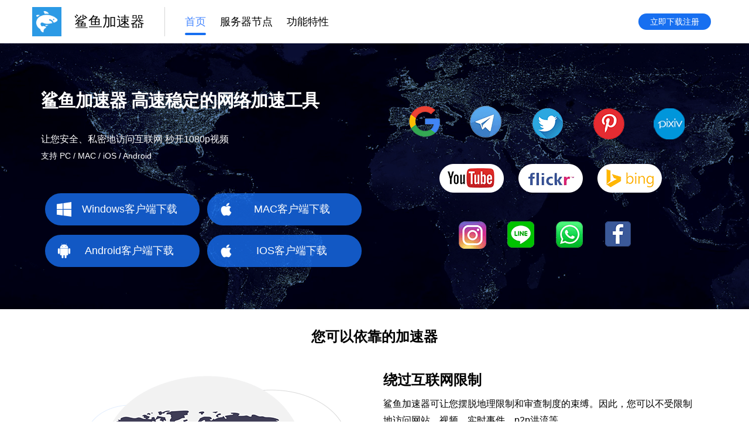

--- FILE ---
content_type: text/html; charset=utf-8
request_url: http://www.xxyinnovation.com/
body_size: 4312
content:
<!DOCTYPE html>
<html>
<head>
    <meta charset="UTF-8">
    <meta http-equiv="content-language"  content="zh-cn">
    <meta http-equiv="X-UA-Compatible" content="IE=edge,chrome=1">
    <meta name="viewport" content="width=device-width, initial-scale=1,maximum-scale=1,user-scalable=no">
    <title>鲨鱼加速器官网 安卓ios手机版免费下载安装</title>
    <meta name="keywords" content="鲨鱼加速器,鲨鱼加速器免费,鲨鱼加速器下载,鲨鱼加速器下载安装,鲨鱼加速器官网,鲨鱼加速器安卓版,鲨鱼加速器ios,鲨鱼加速器怎么样,鲨鱼加速器手机版" />
    <meta name="description" content="鲨鱼加速器官网:www.xxyinnovation.com。鲨鱼加速器安卓Android、ios手机版下载。鲨鱼加速器让您安全访问全球互联网，高速稳定的网络加速工具，无论身在何方，都像在家上网，超高性价比。" />
    <link href="favicon.ico" rel="icon">
    <link rel="stylesheet" href="/static/v1/css/reset.css">
    <link rel="stylesheet" href="/static/v1/css/normalize.css">
    <link rel="stylesheet" href="/static/v1/css/base.css">
    <link rel="stylesheet" href="/static/v1/css/index.css">
    <link rel="stylesheet" href="/static/v1/css/public.css">
    <script src='/static/js/jQuery.min.js'></script>
</head>
<body inmaintabuse="1" class="zh">
<header id="headerBox" class="relative"><div class="HeaderV2 HeaderV2--has-nav" id="header">
        <div class="container">
            <div class="HeaderV2__container HeaderV2__wrapper">
                <!-- PC版logo -->
                <div class="df ai HeaderV2__mini-nav">
                    <div class="flex">
                        <div class="inline v-middle">
                            <a href="/">
                                <div class="header-logo df ai">
                                    <img class="img-responsive inline v-middle" alt="鲨鱼加速器" width="50" src="/static/logo/shayu_icon.png">
                                    <span class="header-title inline v-middle" data-lang="mainName">鲨鱼加速器</span>
                                </div>
                            </a>
                        </div>
                        <div class="inline v-middle">
                            <div class="hr HeaderV2__mini-nav"></div>
                        </div>
                        <div class="header-right inline v-middle">
                            <ul class="header-right-ul df ai HeaderV2__mini-nav flex">
                                <li class="active" page="index">
                                    <a href="/" data-lang="home">首页</a>
                                </li>
                                <li page="servers">
                                    <a href="#servers" data-lang="server">服务器节点</a>
                                </li>
                                <li page="features">
                                    <a href="#features" data-lang="help">功能特性</a>
                                </li>
                            </ul>
                        </div>
                    </div>
                    <div class="login-container HeaderV2__mini-nav">
                        <div class="noUser login-btn-box inline v-middle" page="down">
                            <a class="header-login-btn" href="/dapp" onclick="_paq.push(['trackEvent', 'download', 'app',document.domain]);" data-lang="login">立即下载注册</a>
                        </div>
                    </div>
                </div>
                <div class="header_pc hidden" style="margin-left: 0; padding-right: 30px;">
                    <a href="/">
                        <div class="df ai">
                            <img class="img-responsive" src="/static/v1/img/logo.png" alt="鲨鱼加速器">
                            <span class="header-title flex text-center" data-lang="mainName">鲨鱼加速器</span>
                        </div>
                    </a>
                </div>
                <button type="button" id="slideBar_btn" data-toggle="toggle" data-target="sidebar" data-body-class="SidebarV2--active" class="slideBar_Btn NavbarToggle HeaderV2__sidebar-toggle hidden">
                    <span class="sr-only"></span>
                    <span class="icon-bar top-bar"></span>
                    <span class="icon-bar middle-bar"></span>
                    <span class="icon-bar bottom-bar"></span>
                </button>
            </div>
            <div class="SidebarV2" id="sidebar">
                <div class="SidebarV2__backdrop" data-toggle="toggle" data-target="sidebar" data-body-class="SidebarV2--active"></div>
                <div class="SidebarV2__body p-7">
                    <div class="SidebarV2__body-wrapper">
                        <div class="SidebarV2__body-wrapper-top">
                            <div class="d-flex justify-content-end">
                                <div>
                                    <button id="closeBtn" type="button" data-toggle="toggle" data-target="sidebar" data-body-class="SidebarV2--active" class="NavbarToggle active">
                                        <span class="sr-only"></span>
                                        <span class="icon-bar top-bar"></span>
                                        <span class="icon-bar middle-bar"></span>
                                        <span class="icon-bar bottom-bar"></span>
                                    </button>
                                </div>
                            </div>
                            <div class="SidebarMenuV2 mb-7">
                                <ul>
                                    <li>
                                        <a class="Link align-items-center Link--white" href="/"><span data-lang="home">首页</span></a>
                                    </li>
                                    <li>
                                        <a class="Link align-items-center Link--white" href="#servers"><span data-lang="servers">服务器节点</span></a>
                                    </li>
                                    <li>
                                        <a class="Link align-items-center Link--white" href="#features"><span data-lang="features">功能特性</span></a>
                                    </li>
                                    <li class="noUser">
                                        <a class="Link align-items-center Link--white" href="/dapp" onclick="_paq.push(['trackEvent', 'download', 'app',document.domain]);"><span data-lang="download">免费下载</span></a>
                                    </li>
                                </ul>
                            </div>
                        </div>
                    </div>
                </div>
            </div>
        </div>
    </div>
</header>
<div class="PageLayout flex flex-col min-h-screen">
    <div class="top-container">
        <div class="container pt-10 pb-10">
            <div class="row row__flex align-items-center">
                <div class="col-xs-12 col-sm-6">
                    <h1 class="top-header-title">鲨鱼加速器 高速稳定的网络加速工具</h1>
                    <div class="top-header-desc">
                        <p data-lang="safeTitle">让您安全、私密地访问互联网 秒开1080p视频</p>
                        <p data-lang="standBy">支持 PC / MAC / iOS / Android</p>
                    </div>
                    <div class="down-btn-box">
                        <div class="down-container row row__flex align-items-center" id="down">
                            <div class="down-box col-xs-12 col-sm-6 mb-5" type="win" style="display: block;">
                                <a id="d_win" class="down-btn df ai" type="win" href="/dapp" onclick="_paq.push(['trackEvent', 'download', 'app',document.domain]);">
                                    <img class="down-img" src="/static/v1/img/down_win.png" alt="鲨鱼加速器 Windows客户端下载">
                                    <span class="down-name flex text-center" data-lang="win">Windows客户端下载</span>
                                </a>
                            </div>
                            <div class="down-box col-xs-12 col-sm-6 mb-5" type="MAC" style="display: block;">
                                <a id="d_mac" class="down-btn df ai" type="MAC" href="/dapp" onclick="_paq.push(['trackEvent', 'download', 'app',document.domain]);">
                                    <img class="down-img" src="/static/v1/img/down_ios.png" alt="鲨鱼加速器 MAC客户端下载">
                                    <span class="down-name flex text-center" data-lang="mac">MAC客户端下载</span>
                                </a>
                            </div>
                            <div class="down-box col-xs-12 col-sm-6 mb-5" type="Android" style="display: block;">
                                <a id="d_az" class="down-btn df ai" type="Android" href="/dapp" onclick="_paq.push(['trackEvent', 'download', 'app',document.domain]);">
                                    <img class="down-img" src="/static/v1/img/down_android.png" alt="鲨鱼加速器 Android客户端下载">
                                    <span class="down-name flex text-center" data-lang="android">Android客户端下载</span>
                                </a>
                            </div>
                            <div class="down-box col-xs-12 col-sm-6 mb-5" type="iOS" style="display: block;">
                                <a id="d_ios" class="down-btn df ai" type="iOS" href="/dapp" onclick="_paq.push(['trackEvent', 'download', 'app',document.domain]);">
                                    <img class="down-img" src="/static/v1/img/down_ios.png" alt="鲨鱼加速器 IOS客户端下载">
                                    <span class="down-name flex text-center" data-lang="ios">IOS客户端下载</span>
                                </a>
                            </div>
                        </div>
                    </div>
                    <div class="more cursor-pointer text-center mb-5" style="display: none;">
                        <span class="more-title" data-lang="more">更多</span>
                        <i class="fa fa-chevron-down"></i>
                    </div>
                </div>
                <div class="col-xs-12 col-sm-6 text-center">
                    <img class="top-img-banner img-responsive" src="/static/v1/img/sy_banner_r.png" alt="支持的平台">
                </div>
            </div>
        </div>
    </div>
    <div class="bottom-container">
        <div class="container">
            <div class="bottom-header-title text-center">您可以依靠的加速器</div>
            <div class="row row__flex align-items-center mb-10">
                <div class="col-xs-12 col-sm-12 mb-5 mb-sm-0">
                    <div class="col-xs-12 col-sm-6">
                        <img class="img-responsive" src="/static/v1/img/sy_main_01.png" alt="您可以依靠的加速器">
                    </div>
                    <div class="col-xs-12 col-sm-6">
                        <div class="bottom-title" data-lang="index_item_01">绕过互联网限制</div>
                        <p class="bottom-desc" data-lang="index_item_02">鲨鱼加速器可让您摆脱地理限制和审查制度的束缚。因此，您可以不受限制地访问网站，视频，实时事件，p2p洪流等。</p>
                    </div>
                </div>
                <div class="col-xs-12 col-sm-12 mb-5 mb-sm-0">
                    <div class="col-xs-12 col-sm-6">
                        <div class="bottom-title" data-lang="index_item_03">保持安全，私密和匿名在线</div>
                        <p class="bottom-desc" data-lang="index_item_04">鲨鱼加速器可确保您每次上线时都受到完全保护，匿名和AES 256位加密网络。</p>
                    </div>
                    <div class="col-xs-12 col-sm-6">
                        <img class="img-responsive" src="/static/v1/img/sy_main_02.png" alt="保持安全，私密和匿名在线">
                    </div>
                </div>
                <div class="col-xs-12 col-sm-12 mb-5 mb-sm-0">
                    <div class="col-xs-12 col-sm-6">
                        <img class="img-responsive" src="/static/v1/img/sy_main_03.png" alt="享受快速稳定的加速服务">
                    </div>
                    <div class="col-xs-12 col-sm-6">
                        <div class="bottom-title" data-lang="index_item_05">享受快速稳定的加速服务</div>
                        <p class="bottom-desc" data-lang="index_item_06">鲨鱼加速器不允许您适应慢速连接。通过我们遍布140个国家/地区的6500多个服务器网络，您的流媒体，下载，游戏和浏览始终将是超快的。</p>
                    </div>
                </div>
            </div>
            <div class="map-container text-center" id="servers">
                <div class="map-title-box">
                    <div class="map-title" data-lang="index_item_07">拥有优化加速服务器的全球网络</div>
                    <ul class="map-list">
                        <li>
                            <div>140</div>
                            <div data-lang="country">国家</div>
                        </li>
                        <li>
                            <div>180+</div>
                            <div data-lang="location">地点</div>
                        </li>
                        <li>
                            <div>6500+</div>
                            <div data-lang="server">服务器</div>
                        </li>
                    </ul>
                    <div class="map-img">
                        <img class="img-responsive img-center" src="/static/v1/img/new_home_map.png" alt="拥有优化加速服务器的全球网络">
                    </div>
                </div>
            </div>
            <div class="other-container text-center" id="features">
                <div class="map-title" data-lang="index_item_08">鲨鱼加速器的功能特性</div>
                <div class="row row__flex align-items-center">
                    <div class="col-xs-12 col-sm-4 mb-5 mb-sm-0">
                        <img class="other-img" src="/static/v1/img/sy_safe.png" alt="保护您的安全">
                        <div class="other-bottom-box">
                            <div class="other-bottom-title" data-lang="index_item_09">保护您的安全</div>
                            <div class="other-bottom-desc">
                                <span data-lang="index_item_10">隐藏网络传输数据和连接，保障网络安全</span>
                                <br>
                                <span data-lang="index_item_11">全天侯的技术支持，保护您的数据不会受到损害</span>
                            </div>
                        </div>
                    </div>
                    <div class="col-xs-12 col-sm-4 mb-5 mb-sm-0">
                        <img class="other-img" src="/static/v1/img/sy_speed.png" alt="更快的访问速度">
                        <div class="other-bottom-box">
                            <div class="other-bottom-title" data-lang="index_item_12">更快的访问速度</div>
                            <div class="other-bottom-desc">
                                <span data-lang="index_item_13">服务器遍布世界各地，提供超快速度的加速器</span>
                                <br>
                                <span data-lang="index_item_14">可无障碍访问全球网络</span>
                            </div>
                        </div>
                    </div>
                    <div class="col-xs-12 col-sm-4 mb-5 mb-sm-0">
                        <img class="other-img" src="/static/v1/img/sy_device.png" alt="多设备保护">
                        <div class="other-bottom-box">
                            <div class="other-bottom-title" data-lang="index_item_15">多设备保护</div>
                            <div class="other-bottom-desc">
                                <span data-lang="index_item_16">一个账户可连接多台设备，任意组合，全面保护</span>
                                <br>
                                <span data-lang="index_item_17">一键连接更方便</span>
                            </div>
                        </div>
                    </div>
                </div>
            </div>
        </div>
    </div>
</div>
<footer id="footerBox" class="footer"><div class="container">
        <div class="pt-8 pb-10 row row__flex align-items-center">
            <div class="col-xs-12 col-sm-12 footer-copyright text-left">
                <div class="row row__flex">
                    <div class="col-xs-12 col-sm-6 mb-5 mb-sm-0 copyright-font" data-lang="footer_item_02"><div class="footer-top-title" data-lang="footer_item_01"><a href="/download" onclick="_paq.push(['trackEvent', 'link', 'download',document.domain]);" style="color:#dddddd;font-size:16px;">下载</a>适用于 iOS 和 Android 平台的 鲨鱼加速器 移动应用。</div>
                        <div class="footer-down-box text-left">
                            <div class="inline v-middle footer-down-img">
                                <a href="/dapp" onclick="_paq.push(['trackEvent', 'download', 'app',document.domain]);"><img class="img-responsive" src="/static/v1/img/app-store-zh.png" alt="app store下载"></a>
                            </div>
                            <div class="inline v-middle footer-down-img">
                                <a href="/dapp" onclick="_paq.push(['trackEvent', 'download', 'app',document.domain]);"><img class="img-responsive" src="/static/v1/img/google-play-zh.png" alt="google play下载"></a>
                            </div>
                        </div>© 2010-<span id="year"></span> 鲨鱼加速器  All Rights Reserved.
                    </div>
                    <div class="col-xs-12 col-sm-6">
                        <div class="row row__flex">
                            <div class="col-xs-12 col-sm-3 copy-item"><a href="https://www.3xiyou.com" title="西柚加速器" target="_blank">西柚加速器</a></div>
                            <div class="col-xs-12 col-sm-3 copy-item"><a href="https://www.newnewdo.com" title="白鲸加速器" target="_blank">白鲸加速器</a></div>
                            <div class="col-xs-12 col-sm-3 copy-item"><a href="https://www.jxyfjs168.com" title="TLY特洛伊" target="_blank">TLY特洛伊</a></div>
                            <div class="col-xs-12 col-sm-3 copy-item"><a href="https://www.gamelou.com" title="袋鼠加速器" target="_blank">袋鼠加速器</a></div>
                            <div class="col-xs-12 col-sm-3 copy-item"><a href="https://www.mmearth.com" title="银河加速器" target="_blank">银河加速器</a></div>
                            <div class="col-xs-12 col-sm-3 copy-item"><a href="https://www.5kwifi.com" title="快喵加速器" target="_blank">快喵加速器</a></div>
                            <div class="col-xs-12 col-sm-3 copy-item"><a href="https://www.mangguogou.com" title="芒果VPN" target="_blank">芒果VPN</a></div>
                            <div class="col-xs-12 col-sm-3 copy-item"><a href="https://www.v2vpn.cc" title="V2VPN" target="_blank">V2VPN</a></div>
                            <div class="col-xs-12 col-sm-3 copy-item"><a href="https://www.lvchavpn.net" title="绿茶VPN" target="_blank">绿茶VPN</a></div>
                            <div class="col-xs-12 col-sm-3 copy-item"><a href="https://www.landengvpn.net" title="蓝灯VPN" target="_blank">蓝灯VPN</a></div>
                            <div class="col-xs-12 col-sm-3 copy-item"><a href="https://www.sakuracat.org" title="SakuraCat" target="_blank">SakuraCat</a></div>
                            <div class="col-xs-12 col-sm-3 copy-item"><a href="https://www.yaxfccs.com" title="Dragon VPN" target="_blank">Dragon VPN</a></div>
                            <div class="col-xs-12 col-sm-3 copy-item"><a href="https://www.visanor.com" title="QuickQ官网" target="_blank">QuickQ官网</a></div>
                            <div class="col-xs-12 col-sm-3 copy-item"><a href="https://www.lukluk.net" title="快柠檬加速器" target="_blank">快柠檬加速器</a></div>
                            <div class="col-xs-12 col-sm-3 copy-item"><a href="https://www.prdobson.com" title="老王加速器" target="_blank">老王加速器</a></div>
                            <div class="col-xs-12 col-sm-3 copy-item"><a href="https://www.saivaart.com" title="Veee" target="_blank">Veee</a></div>
                            <div class="col-xs-12 col-sm-3 copy-item"><a href="https://www.zkzgcxy.com" title="蓝猫加速器" target="_blank">蓝猫加速器</a></div>
                            <div class="col-xs-12 col-sm-3 copy-item"><a href="https://www.drasky.net" title="GoFly VPN" target="_blank">GoFly VPN</a></div>
                            <div class="col-xs-12 col-sm-3 copy-item"><a href="https://www.antstour.com" title="安易加速器" target="_blank">安易加速器</a></div>
                        </div>
                    </div>
                </div>
            </div>
        </div>
    </div>
</footer>
<script src='/static/js/main.js'></script><script>
  var _paq = window._paq = window._paq || [];
  _paq.push(['setDocumentTitle', document.domain + '/' + document.title]);
  _paq.push(['trackPageView']);
  _paq.push(['enableLinkTracking']);
  (function() {
    var u='/';
    _paq.push(['setTrackerUrl', u+'stat.php']);
    _paq.push(['setSiteId', '2']);
    var d=document, g=d.createElement('script'), s=d.getElementsByTagName('script')[0];
    g.async=true; g.src=u+'stat.js'; s.parentNode.insertBefore(g,s);
  })();
</script></body>
</html>

--- FILE ---
content_type: text/css
request_url: http://www.xxyinnovation.com/static/v1/css/reset.css
body_size: 1603
content:
html, body, div, span, applet, object, iframe,
h1, h2, h3, h4, h5, h6, p, blockquote, pre,
a, abbr, acronym, address, big, cite, code,
del, dfn, em, img, ins, kbd, q, s, samp,
small, strike, strong, sub, sup, tt, var,
b, u, i, center,
dl, dt, dd, ol, ul, li,
fieldset, form, label, legend,
table, caption, tbody, tfoot, thead, tr, th, td,
article, aside, canvas, details, embed,
figure, figcaption, footer, header, hgroup,
menu, nav, output, ruby, section, summary,
time, mark, audio, video {
	font-size: 16px;
	font-family: Gordita,sans-serif;
	-webkit-font-smoothing: antialiased;
	-moz-osx-font-smoothing: grayscale;
}
/* HTML5 display-role reset for older browsers */
article, aside, details, figcaption, figure,
footer, header, hgroup, menu, nav, section {
    display: block;
}
body {
    line-height: 1;
	margin: 0;
	padding: 0;
}
ol, ul {
    list-style: none;
}
blockquote, q {
    quotes: none;
}
blockquote:before, blockquote:after,
q:before, q:after {
    content: '';
    content: none;
}
table {
    border-collapse: collapse;
    border-spacing: 0;
}
a.Link{
    text-decoration: none;
    color: #3a424d;
}
a:hover.Link{
    text-decoration: underline;
    color: #3ba7f8;
}
.f12{
    font-size: 12px;
}
.f14{
    font-size: 14px;
}
.f16{
    font-size: 16px;
}
/**
 * 没有数据时的样式
 */
.noData_container{
    position: fixed;
    top: 50%;
    left: 50%;
    -webkit-transform: translateX(-50%) translateY(-50%);
	-moz-transform: translateX(-50%) translateY(-50%);
	-ms-transform: translateX(-50%) translateY(-50%);
	transform: translateX(-50%) translateY(-50%);
}
.noData_container>img{
	max-width: 10rem;
}
.noData_container>div{
    font-size: 15px;
    text-align: center;
    margin-top: 1rem;
    color: #A9AEB1;
}

/*.mobilestyle{*/
/*cursor: pointer;*/
/*}*/
/**
 * 没有数据时显示的公共样式
 */
.noData{
	position: absolute;
	width: 100%;
	top: 50%;
	left: 50%;
	-webkit-transform: translateX(-50%) translateY(-50%);
    -moz-transform: translateX(-50%) translateY(-50%);
    -ms-transform: translateX(-50%) translateY(-50%);
    transform: translateX(-50%) translateY(-50%);
    text-align: center;
}
.noData>img{
	width: 10rem;
	height: 8rem;
}
.noData-font{
	color: #6C6C6C;
	font-size: .65rem;
	line-height: .9rem;
	text-align: center;
}

.loading {
	display: inline-block;
	width: 50px;
	height:50px;
	border:1px solid #ccc;
	border-top: 1px solid #000;
	margin: auto;
	width: 30px;
	height: 30px;
	border-radius: 50%;
	border: 5px solid rgba(0, 0, 0, 0.4);
	border-left: 5px solid #fff;
	animation: load 1s linear infinite;
	-moz-animation: load 1s linear infinite;
	-webkit-animation: load 1s linear infinite;
	-o-animation: load 1s linear infinite;
}

@-webkit-keyframes load {
  from {
    -webkit-transform: rotate(0deg);
  }
  to {
    -webkit-transform: rotate(360deg);
  }
}

@-moz-keyframes load {
  from {
    -moz-transform: rotate(0deg);
  }
  to {
    -moz-transform: rotate(360deg);
  }
}

@-o-keyframes load {
  from {
    -o-transform: rotate(0deg);
  }
  to {
    -o-transform: rotate(360deg);
  }
}

.df {
	display: flex;
}

.ai {
	align-items: center;
}

.jc {
	justify-content: center;
}

.flex {
	flex: 1;
}

.noMarginBottom {
	margin-bottom: 0 !important;
}

.text-center {
	text-align: center;
}

.text-left {
	text-align: left;
}

.text-right {
	text-align: right;
}

.inline {
	display: inline-block;
}

.v-middle {
	vertical-align: middle;
}

.noFont {
	font-size: 0 !important;
}

.ellipsis {
	-o-text-overflow: ellipsis;
	word-break: normal;
	word-wrap: normal;
	overflow: hidden;
	text-overflow: ellipsis;
	white-space: nowrap;
}

.ellipsis-2 {
	display: -webkit-box;
	overflow: hidden;
	white-space: normal !important;
	text-overflow: ellipsis;
	word-wrap: break-word;
	-webkit-line-clamp: 2;
	-webkit-box-orient: vertical
}

.log-row {
	display: -webkit-flex;
	display: flex;
	-webkit-flex-wrap: wrap;
	flex-wrap: wrap;
}

.flex-auto {
	-webkit-flex: 1 1 auto;
	flex: 1 1 auto;
}

.flex-shrink-0 {
	-webkit-flex-shrink: 0;
	flex-shrink: 0;
}

--- FILE ---
content_type: text/css
request_url: http://www.xxyinnovation.com/static/v1/css/normalize.css
body_size: 49794
content:
/*! normalize.css v3.0.3 | MIT License | github.com/necolas/normalize.css */
html {
	font-family: sans-serif;
	-ms-text-size-adjust: 100%;
	-webkit-text-size-adjust: 100%
}

body {
	margin: 0
}

article,aside,details,figcaption,figure,footer,header,hgroup,main,menu,nav,section,summary {
	display: block
}

audio,canvas,progress,video {
	display: inline-block;
	vertical-align: baseline
}

audio:not([controls]) {
	display: none;
	height: 0
}[hidden],template {
	display: none
}

a {
	background-color: transparent
}

a:active,a:hover {
	outline: 0
}

abbr[title] {
	border-bottom: none;
	text-decoration: underline;
	-webkit-text-decoration: underline dotted;
	text-decoration: underline dotted
}

b,strong {
	font-weight: 700
}

dfn {
	font-style: italic
}

h1 {
	font-size: 2em;
	margin: .67em 0
}

mark {
	background: #ff0;
	color: #000
}

small {
	font-size: 80%
}

sub,sup {
	font-size: 75%;
	line-height: 0;
	position: relative;
	vertical-align: baseline
}

sup {
	top: -.5em
}

sub {
	bottom: -.25em
}

img {
	border: 0
}

svg:not(:root) {
	overflow: hidden
}

figure {
	margin: 1em 40px
}

hr {
	box-sizing: content-box;
	height: 0
}

pre {
	overflow: auto
}

code,kbd,pre,samp {
	font-family: monospace,monospace;
	font-size: 1em
}

button,input,optgroup,select,textarea {
	color: inherit;
	font: inherit;
	margin: 0
}

button {
	overflow: visible
}

button,select {
	text-transform: none
}

button,html input[type=button],input[type=reset],input[type=submit] {
	-webkit-appearance: button;
	cursor: pointer
}

button[disabled],html input[disabled] {
	cursor: default
}

button::-moz-focus-inner,input::-moz-focus-inner {
	border: 0;
	padding: 0
}

input {
	line-height: normal
}

input[type=checkbox],input[type=radio] {
	box-sizing: border-box;
	padding: 0
}

input[type=number]::-webkit-inner-spin-button,input[type=number]::-webkit-outer-spin-button {
	height: auto
}

input[type=search] {
	-webkit-appearance: textfield;
	box-sizing: content-box
}

input[type=search]::-webkit-search-cancel-button,input[type=search]::-webkit-search-decoration {
	-webkit-appearance: none
}

fieldset {
	border: 1px solid silver;
	margin: 0 2px;
	padding: .35em .625em .75em
}

textarea {
	overflow: auto
}

optgroup {
	font-weight: 700
}

table {
	border-collapse: collapse;
	border-spacing: 0
}

td,th {
	padding: 0
}

*,:after,:before {
	box-sizing: border-box
}

html {
	font-size: 10px;
	-webkit-tap-highlight-color: rgba(0,0,0,0)
}

body {
	font-family: Helvetica Neue,Helvetica,Arial,sans-serif;
	font-size: 14px;
	line-height: 1.428571429;
	color: #333;
	background-color: #fff
}

button,input,select,textarea {
	font-family: inherit;
	font-size: inherit;
	line-height: inherit
}

a {
	color: #337ab7;
	text-decoration: none
}

a:focus,a:hover {
	color: #23527c;
	text-decoration: underline
}

a:focus {
	outline: 5px auto -webkit-focus-ring-color;
	outline-offset: -2px
}

figure {
	margin: 0
}

img {
	vertical-align: middle
}

.img-responsive {
	display: block;
	max-width: 100%;
	height: auto
}

.img-center {
	margin: 0 auto;
}

.img-rounded {
	border-radius: 6px
}

.img-thumbnail {
	padding: 4px;
	line-height: 1.428571429;
	background-color: #fff;
	border: 1px solid #ddd;
	border-radius: 4px;
	transition: all .2s ease-in-out;
	display: inline-block;
	max-width: 100%;
	height: auto
}

.img-circle {
	border-radius: 50%
}

hr {
	margin-top: 20px;
	margin-bottom: 20px;
	border: 0;
	border-top: 1px solid #eee
}

.sr-only {
	position: absolute;
	width: 1px;
	height: 1px;
	padding: 0;
	margin: -1px;
	overflow: hidden;
	clip: rect(0,0,0,0);
	border: 0
}

.sr-only-focusable:active,.sr-only-focusable:focus {
	position: static;
	width: auto;
	height: auto;
	margin: 0;
	overflow: visible;
	clip: auto
}[role=button] {
	cursor: pointer
}

.container {
	padding-right: 15px;
	padding-left: 15px;
	margin-right: auto;
	margin-left: auto
}

.container:after,.container:before {
	display: table;
	content: " "
}

.container:after {
	clear: both
}

@media(min-width:768px) {
	.container {
		width: 750px
	}
}

@media(min-width:992px) {
	.container {
		width: 970px
	}
}

@media(min-width:1200px) {
	.container {
		width: 1200px
	}
}

.container-fluid {
	padding-right: 15px;
	padding-left: 15px;
	margin-right: auto;
	margin-left: auto
}

.container-fluid:after,.container-fluid:before {
	display: table;
	content: " "
}

.container-fluid:after {
	clear: both
}

/* .row {
	margin-right: -15px;
	margin-left: -15px
} */

.row:after,.row:before {
	display: table;
	content: " "
}

.row:after {
	clear: both
}

.row-no-gutters {
	margin-right: 0;
	margin-left: 0
}

.row-no-gutters [class*=col-] {
	padding-right: 0;
	padding-left: 0
}

.col,
.col-1,
.col-2,
.col-3,
.col-4,
.col-5,
.col-6,
.col-7,
.col-8,
.col-9,
.col-10,
.col-11,
.col-12,
.col-auto,
.lg\:col,
.lg\:col-1,
.lg\:col-2,
.lg\:col-3,
.lg\:col-4,
.lg\:col-5,
.lg\:col-6,
.lg\:col-7,
.lg\:col-8,
.lg\:col-9,
.lg\:col-10,
.lg\:col-11,
.lg\:col-12,
.lg\:col-auto,
.md\:col,
.md\:col-1,
.md\:col-2,
.md\:col-3,
.md\:col-4,
.md\:col-5,
.md\:col-6,
.md\:col-7,
.md\:col-8,
.md\:col-9,
.md\:col-10,
.md\:col-11,
.md\:col-12,
.md\:col-auto,
.sm\:col,
.sm\:col-1,
.sm\:col-2,
.sm\:col-3,
.sm\:col-4,
.sm\:col-5,
.sm\:col-6,
.sm\:col-7,
.sm\:col-8,
.sm\:col-9,
.sm\:col-10,
.sm\:col-11,
.sm\:col-12,
.sm\:col-auto,
.xl\:col,
.xl\:col-1,
.xl\:col-2,
.xl\:col-3,
.xl\:col-4,
.xl\:col-5,
.xl\:col-6,
.xl\:col-7,
.xl\:col-8,
.xl\:col-9,
.xl\:col-10,
.xl\:col-11,
.xl\:col-12,
.xl\:col-auto {
	position: relative;
	width: 100%;
	padding-right: 16px;
	padding-left: 16px
}

.col {
	-webkit-flex-basis: 0;
	flex-basis: 0;
	-webkit-flex-grow: 1;
	flex-grow: 1;
	max-width: 100%
}

.col-auto {
	-webkit-flex: 0 0 auto;
	flex: 0 0 auto;
	width: auto;
	max-width: 100%
}

.col-1 {
	-webkit-flex: 0 0 8.333333333333334%;
	flex: 0 0 8.333333333333334%;
	max-width: 8.333333333333334%
}

.col-2 {
	-webkit-flex: 0 0 16.666666666666668%;
	flex: 0 0 16.666666666666668%;
	max-width: 16.666666666666668%
}

.col-3 {
	-webkit-flex: 0 0 25%;
	flex: 0 0 25%;
	max-width: 25%
}

.col-4 {
	-webkit-flex: 0 0 33.333333333333336%;
	flex: 0 0 33.333333333333336%;
	max-width: 33.333333333333336%
}

.col-5 {
	-webkit-flex: 0 0 41.66666666666667%;
	flex: 0 0 41.66666666666667%;
	max-width: 41.66666666666667%
}

.col-6 {
	-webkit-flex: 0 0 50%;
	flex: 0 0 50%;
	max-width: 50%
}

.col-7 {
	-webkit-flex: 0 0 58.333333333333336%;
	flex: 0 0 58.333333333333336%;
	max-width: 58.333333333333336%
}

.col-8 {
	-webkit-flex: 0 0 66.66666666666667%;
	flex: 0 0 66.66666666666667%;
	max-width: 66.66666666666667%
}

.col-9 {
	-webkit-flex: 0 0 75%;
	flex: 0 0 75%;
	max-width: 75%
}

.col-10 {
	-webkit-flex: 0 0 83.33333333333334%;
	flex: 0 0 83.33333333333334%;
	max-width: 83.33333333333334%
}

.col-11 {
	-webkit-flex: 0 0 91.66666666666667%;
	flex: 0 0 91.66666666666667%;
	max-width: 91.66666666666667%
}

.col-12 {
	-webkit-flex: 0 0 100%;
	flex: 0 0 100%;
	max-width: 100%
}

@media (min-width:576px) {
	.sm\:block {
		display: block
	}

	.sm\:inline-block {
		display: inline-block
	}

	.sm\:inline {
		display: inline
	}

	.sm\:flex {
		display: -webkit-flex;
		display: flex
	}

	.sm\:inline-flex {
		display: -webkit-inline-flex;
		display: inline-flex
	}

	.sm\:grid {
		display: grid
	}

	.sm\:table {
		display: table
	}

	.sm\:table-caption {
		display: table-caption
	}

	.sm\:table-cell {
		display: table-cell
	}

	.sm\:table-column {
		display: table-column
	}

	.sm\:table-column-group {
		display: table-column-group
	}

	.sm\:table-footer-group {
		display: table-footer-group
	}

	.sm\:table-header-group {
		display: table-header-group
	}

	.sm\:table-row-group {
		display: table-row-group
	}

	.sm\:table-row {
		display: table-row
	}

	.sm\:hidden {
		display: none
	}

	.sm\:flex-row {
		-webkit-flex-direction: row;
		flex-direction: row
	}

	.sm\:flex-row-reverse {
		-webkit-flex-direction: row-reverse;
		flex-direction: row-reverse
	}

	.sm\:flex-col {
		-webkit-flex-direction: column;
		flex-direction: column
	}

	.sm\:flex-col-reverse {
		-webkit-flex-direction: column-reverse;
		flex-direction: column-reverse
	}

	.sm\:flex-wrap {
		-webkit-flex-wrap: wrap;
		flex-wrap: wrap
	}

	.sm\:flex-wrap-reverse {
		-webkit-flex-wrap: wrap-reverse;
		flex-wrap: wrap-reverse
	}

	.sm\:flex-no-wrap {
		-webkit-flex-wrap: nowrap;
		flex-wrap: nowrap
	}

	.sm\:items-start {
		-webkit-align-items: flex-start;
		align-items: flex-start
	}

	.sm\:items-end {
		-webkit-align-items: flex-end;
		align-items: flex-end
	}

	.sm\:items-center {
		-webkit-align-items: center;
		align-items: center
	}

	.sm\:items-baseline {
		-webkit-align-items: baseline;
		align-items: baseline
	}

	.sm\:items-stretch {
		-webkit-align-items: stretch;
		align-items: stretch
	}

	.sm\:self-auto {
		-webkit-align-self: auto;
		align-self: auto
	}

	.sm\:self-start {
		-webkit-align-self: flex-start;
		align-self: flex-start
	}

	.sm\:self-end {
		-webkit-align-self: flex-end;
		align-self: flex-end
	}

	.sm\:self-center {
		-webkit-align-self: center;
		align-self: center
	}

	.sm\:self-stretch {
		-webkit-align-self: stretch;
		align-self: stretch
	}

	.sm\:justify-start {
		-webkit-justify-content: flex-start;
		justify-content: flex-start
	}

	.sm\:justify-end {
		-webkit-justify-content: flex-end;
		justify-content: flex-end
	}

	.sm\:justify-center {
		-webkit-justify-content: center;
		justify-content: center
	}

	.sm\:justify-between {
		-webkit-justify-content: space-between;
		justify-content: space-between
	}

	.sm\:justify-around {
		-webkit-justify-content: space-around;
		justify-content: space-around
	}

	.sm\:justify-evenly {
		-webkit-justify-content: space-evenly;
		justify-content: space-evenly
	}

	.sm\:content-center {
		-webkit-align-content: center;
		align-content: center
	}

	.sm\:content-start {
		-webkit-align-content: flex-start;
		align-content: flex-start
	}

	.sm\:content-end {
		-webkit-align-content: flex-end;
		align-content: flex-end
	}

	.sm\:content-between {
		-webkit-align-content: space-between;
		align-content: space-between
	}

	.sm\:content-around {
		-webkit-align-content: space-around;
		align-content: space-around
	}

	.sm\:flex-1 {
		-webkit-flex: 1 1 0%;
		flex: 1 1 0%
	}

	.sm\:flex-auto {
		-webkit-flex: 1 1 auto;
		flex: 1 1 auto
	}

	.sm\:flex-initial {
		-webkit-flex: 0 1 auto;
		flex: 0 1 auto
	}

	.sm\:flex-none {
		-webkit-flex: none;
		flex: none
	}

	.sm\:flex-grow-0 {
		-webkit-flex-grow: 0;
		flex-grow: 0
	}

	.sm\:flex-grow {
		-webkit-flex-grow: 1;
		flex-grow: 1
	}

	.sm\:flex-shrink-0 {
		-webkit-flex-shrink: 0;
		flex-shrink: 0
	}

	.sm\:flex-shrink {
		-webkit-flex-shrink: 1;
		flex-shrink: 1
	}

	.sm\:m-0 {
		margin: 0
	}

	.sm\:m-1 {
		margin: .2rem
	}

	.sm\:m-2 {
		margin: .4rem
	}

	.sm\:m-3 {
		margin: .8rem
	}

	.sm\:m-4 {
		margin: 1.6rem
	}

	.sm\:m-5 {
		margin: 3.2rem
	}

	.sm\:m-6 {
		margin: 6.4rem
	}

	.sm\:m-7 {
		margin: 12.8rem
	}

	.sm\:m-8 {
		margin: 25.6rem
	}

	.sm\:m-auto {
		margin: auto
	}

	.sm\:m-px {
		margin: 1px
	}

	.sm\:-m-1 {
		margin: -.2rem
	}

	.sm\:-m-2 {
		margin: -.4rem
	}

	.sm\:-m-3 {
		margin: -.8rem
	}

	.sm\:-m-4 {
		margin: -1.6rem
	}

	.sm\:-m-5 {
		margin: -3.2rem
	}

	.sm\:-m-6 {
		margin: -6.4rem
	}

	.sm\:-m-7 {
		margin: -12.8rem
	}

	.sm\:-m-8 {
		margin: -25.6rem
	}

	.sm\:-m-auto {
		margin: auto
	}

	.sm\:-m-px {
		margin: -1px
	}

	.sm\:my-0 {
		margin-top: 0;
		margin-bottom: 0
	}

	.sm\:mx-0 {
		margin-left: 0;
		margin-right: 0
	}

	.sm\:my-1 {
		margin-top: .2rem;
		margin-bottom: .2rem
	}

	.sm\:mx-1 {
		margin-left: .2rem;
		margin-right: .2rem
	}

	.sm\:my-2 {
		margin-top: .4rem;
		margin-bottom: .4rem
	}

	.sm\:mx-2 {
		margin-left: .4rem;
		margin-right: .4rem
	}

	.sm\:my-3 {
		margin-top: .8rem;
		margin-bottom: .8rem
	}

	.sm\:mx-3 {
		margin-left: .8rem;
		margin-right: .8rem
	}

	.sm\:my-4 {
		margin-top: 1.6rem;
		margin-bottom: 1.6rem
	}

	.sm\:mx-4 {
		margin-left: 1.6rem;
		margin-right: 1.6rem
	}

	.sm\:my-5 {
		margin-top: 3.2rem;
		margin-bottom: 3.2rem
	}

	.sm\:mx-5 {
		margin-left: 3.2rem;
		margin-right: 3.2rem
	}

	.sm\:my-6 {
		margin-top: 6.4rem;
		margin-bottom: 6.4rem
	}

	.sm\:mx-6 {
		margin-left: 6.4rem;
		margin-right: 6.4rem
	}

	.sm\:my-7 {
		margin-top: 12.8rem;
		margin-bottom: 12.8rem
	}

	.sm\:mx-7 {
		margin-left: 12.8rem;
		margin-right: 12.8rem
	}

	.sm\:my-8 {
		margin-top: 25.6rem;
		margin-bottom: 25.6rem
	}

	.sm\:mx-8 {
		margin-left: 25.6rem;
		margin-right: 25.6rem
	}

	.sm\:my-auto {
		margin-top: auto;
		margin-bottom: auto
	}

	.sm\:mx-auto {
		margin-left: auto;
		margin-right: auto
	}

	.sm\:my-px {
		margin-top: 1px;
		margin-bottom: 1px
	}

	.sm\:mx-px {
		margin-left: 1px;
		margin-right: 1px
	}

	.sm\:-my-1 {
		margin-top: -.2rem;
		margin-bottom: -.2rem
	}

	.sm\:-mx-1 {
		margin-left: -.2rem;
		margin-right: -.2rem
	}

	.sm\:-my-2 {
		margin-top: -.4rem;
		margin-bottom: -.4rem
	}

	.sm\:-mx-2 {
		margin-left: -.4rem;
		margin-right: -.4rem
	}

	.sm\:-my-3 {
		margin-top: -.8rem;
		margin-bottom: -.8rem
	}

	.sm\:-mx-3 {
		margin-left: -.8rem;
		margin-right: -.8rem
	}

	.sm\:-my-4 {
		margin-top: -1.6rem;
		margin-bottom: -1.6rem
	}

	.sm\:-mx-4 {
		margin-left: -1.6rem;
		margin-right: -1.6rem
	}

	.sm\:-my-5 {
		margin-top: -3.2rem;
		margin-bottom: -3.2rem
	}

	.sm\:-mx-5 {
		margin-left: -3.2rem;
		margin-right: -3.2rem
	}

	.sm\:-my-6 {
		margin-top: -6.4rem;
		margin-bottom: -6.4rem
	}

	.sm\:-mx-6 {
		margin-left: -6.4rem;
		margin-right: -6.4rem
	}

	.sm\:-my-7 {
		margin-top: -12.8rem;
		margin-bottom: -12.8rem
	}

	.sm\:-mx-7 {
		margin-left: -12.8rem;
		margin-right: -12.8rem
	}

	.sm\:-my-8 {
		margin-top: -25.6rem;
		margin-bottom: -25.6rem
	}

	.sm\:-mx-8 {
		margin-left: -25.6rem;
		margin-right: -25.6rem
	}

	.sm\:-my-auto {
		margin-top: auto;
		margin-bottom: auto
	}

	.sm\:-mx-auto {
		margin-left: auto;
		margin-right: auto
	}

	.sm\:-my-px {
		margin-top: -1px;
		margin-bottom: -1px
	}

	.sm\:-mx-px {
		margin-left: -1px;
		margin-right: -1px
	}

	.sm\:mt-0 {
		margin-top: 0
	}

	.sm\:mr-0 {
		margin-right: 0
	}

	.sm\:mb-0 {
		margin-bottom: 0
	}

	.sm\:ml-0 {
		margin-left: 0
	}

	.sm\:mt-1 {
		margin-top: .2rem
	}

	.sm\:mr-1 {
		margin-right: .2rem
	}

	.sm\:mb-1 {
		margin-bottom: .2rem
	}

	.sm\:ml-1 {
		margin-left: .2rem
	}

	.sm\:mt-2 {
		margin-top: .4rem
	}

	.sm\:mr-2 {
		margin-right: .4rem
	}

	.sm\:mb-2 {
		margin-bottom: .4rem
	}

	.sm\:ml-2 {
		margin-left: .4rem
	}

	.sm\:mt-3 {
		margin-top: .8rem
	}

	.sm\:mr-3 {
		margin-right: .8rem
	}

	.sm\:mb-3 {
		margin-bottom: .8rem
	}

	.sm\:ml-3 {
		margin-left: .8rem
	}

	.sm\:mt-4 {
		margin-top: 1.6rem
	}

	.sm\:mr-4 {
		margin-right: 1.6rem
	}

	.sm\:mb-4 {
		margin-bottom: 1.6rem
	}

	.sm\:ml-4 {
		margin-left: 1.6rem
	}

	.sm\:mt-5 {
		margin-top: 3.2rem
	}

	.sm\:mr-5 {
		margin-right: 3.2rem
	}

	.sm\:mb-5 {
		margin-bottom: 3.2rem
	}

	.sm\:ml-5 {
		margin-left: 3.2rem
	}

	.sm\:mt-6 {
		margin-top: 6.4rem
	}

	.sm\:mr-6 {
		margin-right: 6.4rem
	}

	.sm\:mb-6 {
		margin-bottom: 6.4rem
	}

	.sm\:ml-6 {
		margin-left: 6.4rem
	}

	.sm\:mt-7 {
		margin-top: 12.8rem
	}

	.sm\:mr-7 {
		margin-right: 12.8rem
	}

	.sm\:mb-7 {
		margin-bottom: 12.8rem
	}

	.sm\:ml-7 {
		margin-left: 12.8rem
	}

	.sm\:mt-8 {
		margin-top: 25.6rem
	}

	.sm\:mr-8 {
		margin-right: 25.6rem
	}

	.sm\:mb-8 {
		margin-bottom: 25.6rem
	}

	.sm\:ml-8 {
		margin-left: 25.6rem
	}

	.sm\:mt-auto {
		margin-top: auto
	}

	.sm\:mr-auto {
		margin-right: auto
	}

	.sm\:mb-auto {
		margin-bottom: auto
	}

	.sm\:ml-auto {
		margin-left: auto
	}

	.sm\:mt-px {
		margin-top: 1px
	}

	.sm\:mr-px {
		margin-right: 1px
	}

	.sm\:mb-px {
		margin-bottom: 1px
	}

	.sm\:ml-px {
		margin-left: 1px
	}

	.sm\:-mt-1 {
		margin-top: -.2rem
	}

	.sm\:-mr-1 {
		margin-right: -.2rem
	}

	.sm\:-mb-1 {
		margin-bottom: -.2rem
	}

	.sm\:-ml-1 {
		margin-left: -.2rem
	}

	.sm\:-mt-2 {
		margin-top: -.4rem
	}

	.sm\:-mr-2 {
		margin-right: -.4rem
	}

	.sm\:-mb-2 {
		margin-bottom: -.4rem
	}

	.sm\:-ml-2 {
		margin-left: -.4rem
	}

	.sm\:-mt-3 {
		margin-top: -.8rem
	}

	.sm\:-mr-3 {
		margin-right: -.8rem
	}

	.sm\:-mb-3 {
		margin-bottom: -.8rem
	}

	.sm\:-ml-3 {
		margin-left: -.8rem
	}

	.sm\:-mt-4 {
		margin-top: -1.6rem
	}

	.sm\:-mr-4 {
		margin-right: -1.6rem
	}

	.sm\:-mb-4 {
		margin-bottom: -1.6rem
	}

	.sm\:-ml-4 {
		margin-left: -1.6rem
	}

	.sm\:-mt-5 {
		margin-top: -3.2rem
	}

	.sm\:-mr-5 {
		margin-right: -3.2rem
	}

	.sm\:-mb-5 {
		margin-bottom: -3.2rem
	}

	.sm\:-ml-5 {
		margin-left: -3.2rem
	}

	.sm\:-mt-6 {
		margin-top: -6.4rem
	}

	.sm\:-mr-6 {
		margin-right: -6.4rem
	}

	.sm\:-mb-6 {
		margin-bottom: -6.4rem
	}

	.sm\:-ml-6 {
		margin-left: -6.4rem
	}

	.sm\:-mt-7 {
		margin-top: -12.8rem
	}

	.sm\:-mr-7 {
		margin-right: -12.8rem
	}

	.sm\:-mb-7 {
		margin-bottom: -12.8rem
	}

	.sm\:-ml-7 {
		margin-left: -12.8rem
	}

	.sm\:-mt-8 {
		margin-top: -25.6rem
	}

	.sm\:-mr-8 {
		margin-right: -25.6rem
	}

	.sm\:-mb-8 {
		margin-bottom: -25.6rem
	}

	.sm\:-ml-8 {
		margin-left: -25.6rem
	}

	.sm\:-mt-auto {
		margin-top: auto
	}

	.sm\:-mr-auto {
		margin-right: auto
	}

	.sm\:-mb-auto {
		margin-bottom: auto
	}

	.sm\:-ml-auto {
		margin-left: auto
	}

	.sm\:-mt-px {
		margin-top: -1px
	}

	.sm\:-mr-px {
		margin-right: -1px
	}

	.sm\:-mb-px {
		margin-bottom: -1px
	}

	.sm\:-ml-px {
		margin-left: -1px
	}

	.sm\:p-0 {
		padding: 0
	}

	.sm\:p-1 {
		padding: .2rem
	}

	.sm\:p-2 {
		padding: .4rem
	}

	.sm\:p-3 {
		padding: .8rem
	}

	.sm\:p-4 {
		padding: 1.6rem
	}

	.sm\:p-5 {
		padding: 3.2rem
	}

	.sm\:p-6 {
		padding: 6.4rem
	}

	.sm\:p-7 {
		padding: 12.8rem
	}

	.sm\:p-8 {
		padding: 25.6rem
	}

	.sm\:p-auto {
		padding: auto
	}

	.sm\:p-px {
		padding: 1px
	}

	.sm\:py-0 {
		padding-top: 0;
		padding-bottom: 0
	}

	.sm\:px-0 {
		padding-left: 0;
		padding-right: 0
	}

	.sm\:py-1 {
		padding-top: .2rem;
		padding-bottom: .2rem
	}

	.sm\:px-1 {
		padding-left: .2rem;
		padding-right: .2rem
	}

	.sm\:py-2 {
		padding-top: .4rem;
		padding-bottom: .4rem
	}

	.sm\:px-2 {
		padding-left: .4rem;
		padding-right: .4rem
	}

	.sm\:py-3 {
		padding-top: .8rem;
		padding-bottom: .8rem
	}

	.sm\:px-3 {
		padding-left: .8rem;
		padding-right: .8rem
	}

	.sm\:py-4 {
		padding-top: 1.6rem;
		padding-bottom: 1.6rem
	}

	.sm\:px-4 {
		padding-left: 1.6rem;
		padding-right: 1.6rem
	}

	.sm\:py-5 {
		padding-top: 3.2rem;
		padding-bottom: 3.2rem
	}

	.sm\:px-5 {
		padding-left: 3.2rem;
		padding-right: 3.2rem
	}

	.sm\:py-6 {
		padding-top: 6.4rem;
		padding-bottom: 6.4rem
	}

	.sm\:px-6 {
		padding-left: 6.4rem;
		padding-right: 6.4rem
	}

	.sm\:py-7 {
		padding-top: 12.8rem;
		padding-bottom: 12.8rem
	}

	.sm\:px-7 {
		padding-left: 12.8rem;
		padding-right: 12.8rem
	}

	.sm\:py-8 {
		padding-top: 25.6rem;
		padding-bottom: 25.6rem
	}

	.sm\:px-8 {
		padding-left: 25.6rem;
		padding-right: 25.6rem
	}

	.sm\:py-auto {
		padding-top: auto;
		padding-bottom: auto
	}

	.sm\:px-auto {
		padding-left: auto;
		padding-right: auto
	}

	.sm\:py-px {
		padding-top: 1px;
		padding-bottom: 1px
	}

	.sm\:px-px {
		padding-left: 1px;
		padding-right: 1px
	}

	.sm\:pt-0 {
		padding-top: 0
	}

	.sm\:pr-0 {
		padding-right: 0
	}

	.sm\:pb-0 {
		padding-bottom: 0
	}

	.sm\:pl-0 {
		padding-left: 0
	}

	.sm\:pt-1 {
		padding-top: .2rem
	}

	.sm\:pr-1 {
		padding-right: .2rem
	}

	.sm\:pb-1 {
		padding-bottom: .2rem
	}

	.sm\:pl-1 {
		padding-left: .2rem
	}

	.sm\:pt-2 {
		padding-top: .4rem
	}

	.sm\:pr-2 {
		padding-right: .4rem
	}

	.sm\:pb-2 {
		padding-bottom: .4rem
	}

	.sm\:pl-2 {
		padding-left: .4rem
	}

	.sm\:pt-3 {
		padding-top: .8rem
	}

	.sm\:pr-3 {
		padding-right: .8rem
	}

	.sm\:pb-3 {
		padding-bottom: .8rem
	}

	.sm\:pl-3 {
		padding-left: .8rem
	}

	.sm\:pt-4 {
		padding-top: 1.6rem
	}

	.sm\:pr-4 {
		padding-right: 1.6rem
	}

	.sm\:pb-4 {
		padding-bottom: 1.6rem
	}

	.sm\:pl-4 {
		padding-left: 1.6rem
	}

	.sm\:pt-5 {
		padding-top: 3.2rem
	}

	.sm\:pr-5 {
		padding-right: 3.2rem
	}

	.sm\:pb-5 {
		padding-bottom: 3.2rem
	}

	.sm\:pl-5 {
		padding-left: 3.2rem
	}

	.sm\:pt-6 {
		padding-top: 6.4rem
	}

	.sm\:pr-6 {
		padding-right: 6.4rem
	}

	.sm\:pb-6 {
		padding-bottom: 6.4rem
	}

	.sm\:pl-6 {
		padding-left: 6.4rem
	}

	.sm\:pt-7 {
		padding-top: 12.8rem
	}

	.sm\:pr-7 {
		padding-right: 12.8rem
	}

	.sm\:pb-7 {
		padding-bottom: 12.8rem
	}

	.sm\:pl-7 {
		padding-left: 12.8rem
	}

	.sm\:pt-8 {
		padding-top: 25.6rem
	}

	.sm\:pr-8 {
		padding-right: 25.6rem
	}

	.sm\:pb-8 {
		padding-bottom: 25.6rem
	}

	.sm\:pl-8 {
		padding-left: 25.6rem
	}

	.sm\:pt-auto {
		padding-top: auto
	}

	.sm\:pr-auto {
		padding-right: auto
	}

	.sm\:pb-auto {
		padding-bottom: auto
	}

	.sm\:pl-auto {
		padding-left: auto
	}

	.sm\:pt-px {
		padding-top: 1px
	}

	.sm\:pr-px {
		padding-right: 1px
	}

	.sm\:pb-px {
		padding-bottom: 1px
	}

	.sm\:pl-px {
		padding-left: 1px
	}

	.sm\:text-left {
		text-align: left
	}

	.sm\:text-center {
		text-align: center
	}

	.sm\:text-right {
		text-align: right
	}

	.sm\:text-justify {
		text-align: justify
	}

	.sm\:text-nano {
		font-size: 10px
	}

	.sm\:text-micro {
		font-size: calc(11px + (100vw - 320px)/880)
	}

	@media screen and (min-width:1200px) {
		.sm\:text-micro {
			font-size: 12px
		}
	}

	@media screen and (max-width:320px) {
		.sm\:text-micro {
			font-size: 11px
		}
	}

	.sm\:text-small {
		font-size: calc(13px + (100vw - 320px)/880)
	}

	@media screen and (min-width:1200px) {
		.sm\:text-small {
			font-size: 14px
		}
	}

	@media screen and (max-width:320px) {
		.sm\:text-small {
			font-size: 13px
		}
	}

	.sm\:text-base {
		font-size: calc(15px + (100vw - 320px)/880)
	}

	@media screen and (min-width:1200px) {
		.sm\:text-base {
			font-size: 16px
		}
	}

	@media screen and (max-width:320px) {
		.sm\:text-base {
			font-size: 15px
		}
	}

	.sm\:text-lead {
		font-size: calc(18px + (200vw - 640px)/880)
	}

	@media screen and (min-width:1200px) {
		.sm\:text-lead {
			font-size: 20px
		}
	}

	@media screen and (max-width:320px) {
		.sm\:text-lead {
			font-size: 18px
		}
	}

	.sm\:text-h6 {
		font-size: 1.46rem
	}

	.sm\:text-h5 {
		font-size: 1.86rem
	}

	.sm\:text-h4 {
		font-size: 2.13rem
	}

	.sm\:text-h3 {
		font-size: 2.6rem
	}

	.sm\:text-h2 {
		font-size: 3.2rem
	}

	.sm\:text-h1 {
		font-size: 4.26rem
	}

	.sm\:w-0 {
		width: 0
	}

	.sm\:w-auto {
		width: auto
	}

	.sm\:w-px {
		width: 1px
	}

	.sm\:w-full {
		width: 100%
	}

	.sm\:w-screen {
		width: 100vw
	}

	.sm\:gap-0 {
		grid-gap: 0;
		gap: 0
	}

	.sm\:gap-1 {
		grid-gap: .2rem;
		gap: .2rem
	}

	.sm\:gap-2 {
		grid-gap: .4rem;
		gap: .4rem
	}

	.sm\:gap-3 {
		grid-gap: .8rem;
		gap: .8rem
	}

	.sm\:gap-4 {
		grid-gap: 1.6rem;
		gap: 1.6rem
	}

	.sm\:gap-5 {
		grid-gap: 3.2rem;
		gap: 3.2rem
	}

	.sm\:gap-6 {
		grid-gap: 6.4rem;
		gap: 6.4rem
	}

	.sm\:gap-7 {
		grid-gap: 12.8rem;
		gap: 12.8rem
	}

	.sm\:gap-8 {
		grid-gap: 25.6rem;
		gap: 25.6rem
	}

	.sm\:gap-auto {
		grid-gap: auto;
		gap: auto
	}

	.sm\:gap-px {
		grid-gap: 1px;
		gap: 1px
	}

	.sm\:col-gap-0 {
		grid-column-gap: 0;
		-webkit-column-gap: 0;
		-moz-column-gap: 0;
		column-gap: 0
	}

	.sm\:col-gap-1 {
		grid-column-gap: .2rem;
		-webkit-column-gap: .2rem;
		-moz-column-gap: .2rem;
		column-gap: .2rem
	}

	.sm\:col-gap-2 {
		grid-column-gap: .4rem;
		-webkit-column-gap: .4rem;
		-moz-column-gap: .4rem;
		column-gap: .4rem
	}

	.sm\:col-gap-3 {
		grid-column-gap: .8rem;
		-webkit-column-gap: .8rem;
		-moz-column-gap: .8rem;
		column-gap: .8rem
	}

	.sm\:col-gap-4 {
		grid-column-gap: 1.6rem;
		-webkit-column-gap: 1.6rem;
		-moz-column-gap: 1.6rem;
		column-gap: 1.6rem
	}

	.sm\:col-gap-5 {
		grid-column-gap: 3.2rem;
		-webkit-column-gap: 3.2rem;
		-moz-column-gap: 3.2rem;
		column-gap: 3.2rem
	}

	.sm\:col-gap-6 {
		grid-column-gap: 6.4rem;
		-webkit-column-gap: 6.4rem;
		-moz-column-gap: 6.4rem;
		column-gap: 6.4rem
	}

	.sm\:col-gap-7 {
		grid-column-gap: 12.8rem;
		-webkit-column-gap: 12.8rem;
		-moz-column-gap: 12.8rem;
		column-gap: 12.8rem
	}

	.sm\:col-gap-8 {
		grid-column-gap: 25.6rem;
		-webkit-column-gap: 25.6rem;
		-moz-column-gap: 25.6rem;
		column-gap: 25.6rem
	}

	.sm\:col-gap-auto {
		grid-column-gap: auto;
		-webkit-column-gap: auto;
		-moz-column-gap: auto;
		column-gap: auto
	}

	.sm\:col-gap-px {
		grid-column-gap: 1px;
		-webkit-column-gap: 1px;
		-moz-column-gap: 1px;
		column-gap: 1px
	}

	.sm\:row-gap-0 {
		grid-row-gap: 0;
		row-gap: 0
	}

	.sm\:row-gap-1 {
		grid-row-gap: .2rem;
		row-gap: .2rem
	}

	.sm\:row-gap-2 {
		grid-row-gap: .4rem;
		row-gap: .4rem
	}

	.sm\:row-gap-3 {
		grid-row-gap: .8rem;
		row-gap: .8rem
	}

	.sm\:row-gap-4 {
		grid-row-gap: 1.6rem;
		row-gap: 1.6rem
	}

	.sm\:row-gap-5 {
		grid-row-gap: 3.2rem;
		row-gap: 3.2rem
	}

	.sm\:row-gap-6 {
		grid-row-gap: 6.4rem;
		row-gap: 6.4rem
	}

	.sm\:row-gap-7 {
		grid-row-gap: 12.8rem;
		row-gap: 12.8rem
	}

	.sm\:row-gap-8 {
		grid-row-gap: 25.6rem;
		row-gap: 25.6rem
	}

	.sm\:row-gap-auto {
		grid-row-gap: auto;
		row-gap: auto
	}

	.sm\:row-gap-px {
		grid-row-gap: 1px;
		row-gap: 1px
	}

	.sm\:grid-flow-row {
		grid-auto-flow: row
	}

	.sm\:grid-flow-col {
		grid-auto-flow: column
	}

	.sm\:grid-flow-row-dense {
		grid-auto-flow: row dense
	}

	.sm\:grid-flow-col-dense {
		grid-auto-flow: column dense
	}

	.sm\:col-auto {
		grid-column: auto
	}

	.sm\:col-span-1 {
		grid-column: span 1/span 1
	}

	.sm\:col-span-2 {
		grid-column: span 2/span 2
	}

	.sm\:col-span-3 {
		grid-column: span 3/span 3
	}

	.sm\:col-span-4 {
		grid-column: span 4/span 4
	}

	.sm\:col-span-5 {
		grid-column: span 5/span 5
	}

	.sm\:col-span-6 {
		grid-column: span 6/span 6
	}

	.sm\:col-span-7 {
		grid-column: span 7/span 7
	}

	.sm\:col-span-8 {
		grid-column: span 8/span 8
	}

	.sm\:col-span-9 {
		grid-column: span 9/span 9
	}

	.sm\:col-span-10 {
		grid-column: span 10/span 10
	}

	.sm\:col-span-11 {
		grid-column: span 11/span 11
	}

	.sm\:col-span-12 {
		grid-column: span 12/span 12
	}

	.sm\:col-start-1 {
		grid-column-start: 1
	}

	.sm\:col-start-2 {
		grid-column-start: 2
	}

	.sm\:col-start-3 {
		grid-column-start: 3
	}

	.sm\:col-start-4 {
		grid-column-start: 4
	}

	.sm\:col-start-5 {
		grid-column-start: 5
	}

	.sm\:col-start-6 {
		grid-column-start: 6
	}

	.sm\:col-start-7 {
		grid-column-start: 7
	}

	.sm\:col-start-8 {
		grid-column-start: 8
	}

	.sm\:col-start-9 {
		grid-column-start: 9
	}

	.sm\:col-start-10 {
		grid-column-start: 10
	}

	.sm\:col-start-11 {
		grid-column-start: 11
	}

	.sm\:col-start-12 {
		grid-column-start: 12
	}

	.sm\:col-start-13 {
		grid-column-start: 13
	}

	.sm\:col-start-auto {
		grid-column-start: auto
	}

	.sm\:col-end-1 {
		grid-column-end: 1
	}

	.sm\:col-end-2 {
		grid-column-end: 2
	}

	.sm\:col-end-3 {
		grid-column-end: 3
	}

	.sm\:col-end-4 {
		grid-column-end: 4
	}

	.sm\:col-end-5 {
		grid-column-end: 5
	}

	.sm\:col-end-6 {
		grid-column-end: 6
	}

	.sm\:col-end-7 {
		grid-column-end: 7
	}

	.sm\:col-end-8 {
		grid-column-end: 8
	}

	.sm\:col-end-9 {
		grid-column-end: 9
	}

	.sm\:col-end-10 {
		grid-column-end: 10
	}

	.sm\:col-end-11 {
		grid-column-end: 11
	}

	.sm\:col-end-12 {
		grid-column-end: 12
	}

	.sm\:col-end-13 {
		grid-column-end: 13
	}

	.sm\:col-end-auto {
		grid-column-end: auto
	}

	.sm\:grid-rows-1 {
		grid-template-rows: repeat(1, minmax(0, 1fr))
	}

	.sm\:grid-rows-2 {
		grid-template-rows: repeat(2, minmax(0, 1fr))
	}

	.sm\:grid-rows-3 {
		grid-template-rows: repeat(3, minmax(0, 1fr))
	}

	.sm\:grid-rows-4 {
		grid-template-rows: repeat(4, minmax(0, 1fr))
	}

	.sm\:grid-rows-5 {
		grid-template-rows: repeat(5, minmax(0, 1fr))
	}

	.sm\:grid-rows-6 {
		grid-template-rows: repeat(6, minmax(0, 1fr))
	}

	.sm\:grid-rows-none {
		grid-template-rows: none
	}

	.sm\:row-auto {
		grid-row: auto
	}

	.sm\:row-span-1 {
		grid-row: span 1/span 1
	}

	.sm\:row-span-2 {
		grid-row: span 2/span 2
	}

	.sm\:row-span-3 {
		grid-row: span 3/span 3
	}

	.sm\:row-span-4 {
		grid-row: span 4/span 4
	}

	.sm\:row-span-5 {
		grid-row: span 5/span 5
	}

	.sm\:row-span-6 {
		grid-row: span 6/span 6
	}

	.sm\:row-start-1 {
		grid-row-start: 1
	}

	.sm\:row-start-2 {
		grid-row-start: 2
	}

	.sm\:row-start-3 {
		grid-row-start: 3
	}

	.sm\:row-start-4 {
		grid-row-start: 4
	}

	.sm\:row-start-5 {
		grid-row-start: 5
	}

	.sm\:row-start-6 {
		grid-row-start: 6
	}

	.sm\:row-start-7 {
		grid-row-start: 7
	}

	.sm\:row-start-auto {
		grid-row-start: auto
	}

	.sm\:row-end-1 {
		grid-row-end: 1
	}

	.sm\:row-end-2 {
		grid-row-end: 2
	}

	.sm\:row-end-3 {
		grid-row-end: 3
	}

	.sm\:row-end-4 {
		grid-row-end: 4
	}

	.sm\:row-end-5 {
		grid-row-end: 5
	}

	.sm\:row-end-6 {
		grid-row-end: 6
	}

	.sm\:row-end-7 {
		grid-row-end: 7
	}

	.sm\:row-end-auto {
		grid-row-end: auto
	}

	.sm\:transform {
		--transform-translate-x: 0;
		--transform-translate-y: 0;
		--transform-rotate: 0;
		--transform-skew-x: 0;
		--transform-skew-y: 0;
		--transform-scale-x: 1;
		--transform-scale-y: 1;
		-webkit-transform: translateX(var(--transform-translate-x)) translateY(var(--transform-translate-y)) rotate(var(--transform-rotate)) skewX(var(--transform-skew-x)) skewY(var(--transform-skew-y)) scaleX(var(--transform-scale-x)) scaleY(var(--transform-scale-y));
		transform: translateX(var(--transform-translate-x)) translateY(var(--transform-translate-y)) rotate(var(--transform-rotate)) skewX(var(--transform-skew-x)) skewY(var(--transform-skew-y)) scaleX(var(--transform-scale-x)) scaleY(var(--transform-scale-y))
	}

	.sm\:transform-none {
		-webkit-transform: none;
		transform: none
	}

	.sm\:origin-center {
		-webkit-transform-origin: center;
		transform-origin: center
	}

	.sm\:origin-top {
		-webkit-transform-origin: top;
		transform-origin: top
	}

	.sm\:origin-top-right {
		-webkit-transform-origin: top right;
		transform-origin: top right
	}

	.sm\:origin-right {
		-webkit-transform-origin: right;
		transform-origin: right
	}

	.sm\:origin-bottom-right {
		-webkit-transform-origin: bottom right;
		transform-origin: bottom right
	}

	.sm\:origin-bottom {
		-webkit-transform-origin: bottom;
		transform-origin: bottom
	}

	.sm\:origin-bottom-left {
		-webkit-transform-origin: bottom left;
		transform-origin: bottom left
	}

	.sm\:origin-left {
		-webkit-transform-origin: left;
		transform-origin: left
	}

	.sm\:origin-top-left {
		-webkit-transform-origin: top left;
		transform-origin: top left
	}

	.sm\:rotate-0 {
		--transform-rotate: 0
	}

	.sm\:rotate-45 {
		--transform-rotate: 45deg
	}

	.sm\:rotate-90 {
		--transform-rotate: 90deg
	}

	.sm\:rotate-180 {
		--transform-rotate: 180deg
	}

	.sm\:-rotate-180 {
		--transform-rotate: -180deg
	}

	.sm\:-rotate-90 {
		--transform-rotate: -90deg
	}

	.sm\:-rotate-45 {
		--transform-rotate: -45deg
	}

	.sm\:hover\:rotate-0:hover {
		--transform-rotate: 0
	}

	.sm\:hover\:rotate-45:hover {
		--transform-rotate: 45deg
	}

	.sm\:hover\:rotate-90:hover {
		--transform-rotate: 90deg
	}

	.sm\:hover\:rotate-180:hover {
		--transform-rotate: 180deg
	}

	.sm\:hover\:-rotate-180:hover {
		--transform-rotate: -180deg
	}

	.sm\:hover\:-rotate-90:hover {
		--transform-rotate: -90deg
	}

	.sm\:hover\:-rotate-45:hover {
		--transform-rotate: -45deg
	}

	.sm\:focus\:rotate-0:focus {
		--transform-rotate: 0
	}

	.sm\:focus\:rotate-45:focus {
		--transform-rotate: 45deg
	}

	.sm\:focus\:rotate-90:focus {
		--transform-rotate: 90deg
	}

	.sm\:focus\:rotate-180:focus {
		--transform-rotate: 180deg
	}

	.sm\:focus\:-rotate-180:focus {
		--transform-rotate: -180deg
	}

	.sm\:focus\:-rotate-90:focus {
		--transform-rotate: -90deg
	}

	.sm\:focus\:-rotate-45:focus {
		--transform-rotate: -45deg
	}

	.sm\:translate-x-0 {
		--transform-translate-x: 0
	}

	.sm\:translate-x-1 {
		--transform-translate-x: 0.2rem
	}

	.sm\:translate-x-2 {
		--transform-translate-x: 0.4rem
	}

	.sm\:translate-x-3 {
		--transform-translate-x: 0.8rem
	}

	.sm\:translate-x-4 {
		--transform-translate-x: 1.6rem
	}

	.sm\:translate-x-5 {
		--transform-translate-x: 3.2rem
	}

	.sm\:translate-x-6 {
		--transform-translate-x: 6.4rem
	}

	.sm\:translate-x-7 {
		--transform-translate-x: 12.8rem
	}

	.sm\:translate-x-8 {
		--transform-translate-x: 25.6rem
	}

	.sm\:translate-x-auto {
		--transform-translate-x: auto
	}

	.sm\:translate-x-px {
		--transform-translate-x: 1px
	}

	.sm\:-translate-x-1 {
		--transform-translate-x: -0.2rem
	}

	.sm\:-translate-x-2 {
		--transform-translate-x: -0.4rem
	}

	.sm\:-translate-x-3 {
		--transform-translate-x: -0.8rem
	}

	.sm\:-translate-x-4 {
		--transform-translate-x: -1.6rem
	}

	.sm\:-translate-x-5 {
		--transform-translate-x: -3.2rem
	}

	.sm\:-translate-x-6 {
		--transform-translate-x: -6.4rem
	}

	.sm\:-translate-x-7 {
		--transform-translate-x: -12.8rem
	}

	.sm\:-translate-x-8 {
		--transform-translate-x: -25.6rem
	}

	.sm\:-translate-x-auto {
		--transform-translate-x: auto
	}

	.sm\:-translate-x-px {
		--transform-translate-x: -1px
	}

	.sm\:-translate-x-full {
		--transform-translate-x: -100%
	}

	.sm\:-translate-x-1\/2 {
		--transform-translate-x: -50%
	}

	.sm\:translate-x-1\/2 {
		--transform-translate-x: 50%
	}

	.sm\:translate-x-full {
		--transform-translate-x: 100%
	}

	.sm\:translate-y-0 {
		--transform-translate-y: 0
	}

	.sm\:translate-y-1 {
		--transform-translate-y: 0.2rem
	}

	.sm\:translate-y-2 {
		--transform-translate-y: 0.4rem
	}

	.sm\:translate-y-3 {
		--transform-translate-y: 0.8rem
	}

	.sm\:translate-y-4 {
		--transform-translate-y: 1.6rem
	}

	.sm\:translate-y-5 {
		--transform-translate-y: 3.2rem
	}

	.sm\:translate-y-6 {
		--transform-translate-y: 6.4rem
	}

	.sm\:translate-y-7 {
		--transform-translate-y: 12.8rem
	}

	.sm\:translate-y-8 {
		--transform-translate-y: 25.6rem
	}

	.sm\:translate-y-auto {
		--transform-translate-y: auto
	}

	.sm\:translate-y-px {
		--transform-translate-y: 1px
	}

	.sm\:-translate-y-1 {
		--transform-translate-y: -0.2rem
	}

	.sm\:-translate-y-2 {
		--transform-translate-y: -0.4rem
	}

	.sm\:-translate-y-3 {
		--transform-translate-y: -0.8rem
	}

	.sm\:-translate-y-4 {
		--transform-translate-y: -1.6rem
	}

	.sm\:-translate-y-5 {
		--transform-translate-y: -3.2rem
	}

	.sm\:-translate-y-6 {
		--transform-translate-y: -6.4rem
	}

	.sm\:-translate-y-7 {
		--transform-translate-y: -12.8rem
	}

	.sm\:-translate-y-8 {
		--transform-translate-y: -25.6rem
	}

	.sm\:-translate-y-auto {
		--transform-translate-y: auto
	}

	.sm\:-translate-y-px {
		--transform-translate-y: -1px
	}

	.sm\:-translate-y-full {
		--transform-translate-y: -100%
	}

	.sm\:-translate-y-1\/2 {
		--transform-translate-y: -50%
	}

	.sm\:translate-y-1\/2 {
		--transform-translate-y: 50%
	}

	.sm\:translate-y-full {
		--transform-translate-y: 100%
	}

	.sm\:hover\:translate-x-0:hover {
		--transform-translate-x: 0
	}

	.sm\:hover\:translate-x-1:hover {
		--transform-translate-x: 0.2rem
	}

	.sm\:hover\:translate-x-2:hover {
		--transform-translate-x: 0.4rem
	}

	.sm\:hover\:translate-x-3:hover {
		--transform-translate-x: 0.8rem
	}

	.sm\:hover\:translate-x-4:hover {
		--transform-translate-x: 1.6rem
	}

	.sm\:hover\:translate-x-5:hover {
		--transform-translate-x: 3.2rem
	}

	.sm\:hover\:translate-x-6:hover {
		--transform-translate-x: 6.4rem
	}

	.sm\:hover\:translate-x-7:hover {
		--transform-translate-x: 12.8rem
	}

	.sm\:hover\:translate-x-8:hover {
		--transform-translate-x: 25.6rem
	}

	.sm\:hover\:translate-x-auto:hover {
		--transform-translate-x: auto
	}

	.sm\:hover\:translate-x-px:hover {
		--transform-translate-x: 1px
	}

	.sm\:hover\:-translate-x-1:hover {
		--transform-translate-x: -0.2rem
	}

	.sm\:hover\:-translate-x-2:hover {
		--transform-translate-x: -0.4rem
	}

	.sm\:hover\:-translate-x-3:hover {
		--transform-translate-x: -0.8rem
	}

	.sm\:hover\:-translate-x-4:hover {
		--transform-translate-x: -1.6rem
	}

	.sm\:hover\:-translate-x-5:hover {
		--transform-translate-x: -3.2rem
	}

	.sm\:hover\:-translate-x-6:hover {
		--transform-translate-x: -6.4rem
	}

	.sm\:hover\:-translate-x-7:hover {
		--transform-translate-x: -12.8rem
	}

	.sm\:hover\:-translate-x-8:hover {
		--transform-translate-x: -25.6rem
	}

	.sm\:hover\:-translate-x-auto:hover {
		--transform-translate-x: auto
	}

	.sm\:hover\:-translate-x-px:hover {
		--transform-translate-x: -1px
	}

	.sm\:hover\:-translate-x-full:hover {
		--transform-translate-x: -100%
	}

	.sm\:hover\:-translate-x-1\/2:hover {
		--transform-translate-x: -50%
	}

	.sm\:hover\:translate-x-1\/2:hover {
		--transform-translate-x: 50%
	}

	.sm\:hover\:translate-x-full:hover {
		--transform-translate-x: 100%
	}

	.sm\:hover\:translate-y-0:hover {
		--transform-translate-y: 0
	}

	.sm\:hover\:translate-y-1:hover {
		--transform-translate-y: 0.2rem
	}

	.sm\:hover\:translate-y-2:hover {
		--transform-translate-y: 0.4rem
	}

	.sm\:hover\:translate-y-3:hover {
		--transform-translate-y: 0.8rem
	}

	.sm\:hover\:translate-y-4:hover {
		--transform-translate-y: 1.6rem
	}

	.sm\:hover\:translate-y-5:hover {
		--transform-translate-y: 3.2rem
	}

	.sm\:hover\:translate-y-6:hover {
		--transform-translate-y: 6.4rem
	}

	.sm\:hover\:translate-y-7:hover {
		--transform-translate-y: 12.8rem
	}

	.sm\:hover\:translate-y-8:hover {
		--transform-translate-y: 25.6rem
	}

	.sm\:hover\:translate-y-auto:hover {
		--transform-translate-y: auto
	}

	.sm\:hover\:translate-y-px:hover {
		--transform-translate-y: 1px
	}

	.sm\:hover\:-translate-y-1:hover {
		--transform-translate-y: -0.2rem
	}

	.sm\:hover\:-translate-y-2:hover {
		--transform-translate-y: -0.4rem
	}

	.sm\:hover\:-translate-y-3:hover {
		--transform-translate-y: -0.8rem
	}

	.sm\:hover\:-translate-y-4:hover {
		--transform-translate-y: -1.6rem
	}

	.sm\:hover\:-translate-y-5:hover {
		--transform-translate-y: -3.2rem
	}

	.sm\:hover\:-translate-y-6:hover {
		--transform-translate-y: -6.4rem
	}

	.sm\:hover\:-translate-y-7:hover {
		--transform-translate-y: -12.8rem
	}

	.sm\:hover\:-translate-y-8:hover {
		--transform-translate-y: -25.6rem
	}

	.sm\:hover\:-translate-y-auto:hover {
		--transform-translate-y: auto
	}

	.sm\:hover\:-translate-y-px:hover {
		--transform-translate-y: -1px
	}

	.sm\:hover\:-translate-y-full:hover {
		--transform-translate-y: -100%
	}

	.sm\:hover\:-translate-y-1\/2:hover {
		--transform-translate-y: -50%
	}

	.sm\:hover\:translate-y-1\/2:hover {
		--transform-translate-y: 50%
	}

	.sm\:hover\:translate-y-full:hover {
		--transform-translate-y: 100%
	}

	.sm\:focus\:translate-x-0:focus {
		--transform-translate-x: 0
	}

	.sm\:focus\:translate-x-1:focus {
		--transform-translate-x: 0.2rem
	}

	.sm\:focus\:translate-x-2:focus {
		--transform-translate-x: 0.4rem
	}

	.sm\:focus\:translate-x-3:focus {
		--transform-translate-x: 0.8rem
	}

	.sm\:focus\:translate-x-4:focus {
		--transform-translate-x: 1.6rem
	}

	.sm\:focus\:translate-x-5:focus {
		--transform-translate-x: 3.2rem
	}

	.sm\:focus\:translate-x-6:focus {
		--transform-translate-x: 6.4rem
	}

	.sm\:focus\:translate-x-7:focus {
		--transform-translate-x: 12.8rem
	}

	.sm\:focus\:translate-x-8:focus {
		--transform-translate-x: 25.6rem
	}

	.sm\:focus\:translate-x-auto:focus {
		--transform-translate-x: auto
	}

	.sm\:focus\:translate-x-px:focus {
		--transform-translate-x: 1px
	}

	.sm\:focus\:-translate-x-1:focus {
		--transform-translate-x: -0.2rem
	}

	.sm\:focus\:-translate-x-2:focus {
		--transform-translate-x: -0.4rem
	}

	.sm\:focus\:-translate-x-3:focus {
		--transform-translate-x: -0.8rem
	}

	.sm\:focus\:-translate-x-4:focus {
		--transform-translate-x: -1.6rem
	}

	.sm\:focus\:-translate-x-5:focus {
		--transform-translate-x: -3.2rem
	}

	.sm\:focus\:-translate-x-6:focus {
		--transform-translate-x: -6.4rem
	}

	.sm\:focus\:-translate-x-7:focus {
		--transform-translate-x: -12.8rem
	}

	.sm\:focus\:-translate-x-8:focus {
		--transform-translate-x: -25.6rem
	}

	.sm\:focus\:-translate-x-auto:focus {
		--transform-translate-x: auto
	}

	.sm\:focus\:-translate-x-px:focus {
		--transform-translate-x: -1px
	}

	.sm\:focus\:-translate-x-full:focus {
		--transform-translate-x: -100%
	}

	.sm\:focus\:-translate-x-1\/2:focus {
		--transform-translate-x: -50%
	}

	.sm\:focus\:translate-x-1\/2:focus {
		--transform-translate-x: 50%
	}

	.sm\:focus\:translate-x-full:focus {
		--transform-translate-x: 100%
	}

	.sm\:focus\:translate-y-0:focus {
		--transform-translate-y: 0
	}

	.sm\:focus\:translate-y-1:focus {
		--transform-translate-y: 0.2rem
	}

	.sm\:focus\:translate-y-2:focus {
		--transform-translate-y: 0.4rem
	}

	.sm\:focus\:translate-y-3:focus {
		--transform-translate-y: 0.8rem
	}

	.sm\:focus\:translate-y-4:focus {
		--transform-translate-y: 1.6rem
	}

	.sm\:focus\:translate-y-5:focus {
		--transform-translate-y: 3.2rem
	}

	.sm\:focus\:translate-y-6:focus {
		--transform-translate-y: 6.4rem
	}

	.sm\:focus\:translate-y-7:focus {
		--transform-translate-y: 12.8rem
	}

	.sm\:focus\:translate-y-8:focus {
		--transform-translate-y: 25.6rem
	}

	.sm\:focus\:translate-y-auto:focus {
		--transform-translate-y: auto
	}

	.sm\:focus\:translate-y-px:focus {
		--transform-translate-y: 1px
	}

	.sm\:focus\:-translate-y-1:focus {
		--transform-translate-y: -0.2rem
	}

	.sm\:focus\:-translate-y-2:focus {
		--transform-translate-y: -0.4rem
	}

	.sm\:focus\:-translate-y-3:focus {
		--transform-translate-y: -0.8rem
	}

	.sm\:focus\:-translate-y-4:focus {
		--transform-translate-y: -1.6rem
	}

	.sm\:focus\:-translate-y-5:focus {
		--transform-translate-y: -3.2rem
	}

	.sm\:focus\:-translate-y-6:focus {
		--transform-translate-y: -6.4rem
	}

	.sm\:focus\:-translate-y-7:focus {
		--transform-translate-y: -12.8rem
	}

	.sm\:focus\:-translate-y-8:focus {
		--transform-translate-y: -25.6rem
	}

	.sm\:focus\:-translate-y-auto:focus {
		--transform-translate-y: auto
	}

	.sm\:focus\:-translate-y-px:focus {
		--transform-translate-y: -1px
	}

	.sm\:focus\:-translate-y-full:focus {
		--transform-translate-y: -100%
	}

	.sm\:focus\:-translate-y-1\/2:focus {
		--transform-translate-y: -50%
	}

	.sm\:focus\:translate-y-1\/2:focus {
		--transform-translate-y: 50%
	}

	.sm\:focus\:translate-y-full:focus {
		--transform-translate-y: 100%
	}

	.sm\:skew-x-0 {
		--transform-skew-x: 0
	}

	.sm\:skew-x-3 {
		--transform-skew-x: 3deg
	}

	.sm\:skew-x-6 {
		--transform-skew-x: 6deg
	}

	.sm\:skew-x-12 {
		--transform-skew-x: 12deg
	}

	.sm\:-skew-x-12 {
		--transform-skew-x: -12deg
	}

	.sm\:-skew-x-6 {
		--transform-skew-x: -6deg
	}

	.sm\:-skew-x-3 {
		--transform-skew-x: -3deg
	}

	.sm\:skew-y-0 {
		--transform-skew-y: 0
	}

	.sm\:skew-y-3 {
		--transform-skew-y: 3deg
	}

	.sm\:skew-y-6 {
		--transform-skew-y: 6deg
	}

	.sm\:skew-y-12 {
		--transform-skew-y: 12deg
	}

	.sm\:-skew-y-12 {
		--transform-skew-y: -12deg
	}

	.sm\:-skew-y-6 {
		--transform-skew-y: -6deg
	}

	.sm\:-skew-y-3 {
		--transform-skew-y: -3deg
	}

	.sm\:hover\:skew-x-0:hover {
		--transform-skew-x: 0
	}

	.sm\:hover\:skew-x-3:hover {
		--transform-skew-x: 3deg
	}

	.sm\:hover\:skew-x-6:hover {
		--transform-skew-x: 6deg
	}

	.sm\:hover\:skew-x-12:hover {
		--transform-skew-x: 12deg
	}

	.sm\:hover\:-skew-x-12:hover {
		--transform-skew-x: -12deg
	}

	.sm\:hover\:-skew-x-6:hover {
		--transform-skew-x: -6deg
	}

	.sm\:hover\:-skew-x-3:hover {
		--transform-skew-x: -3deg
	}

	.sm\:hover\:skew-y-0:hover {
		--transform-skew-y: 0
	}

	.sm\:hover\:skew-y-3:hover {
		--transform-skew-y: 3deg
	}

	.sm\:hover\:skew-y-6:hover {
		--transform-skew-y: 6deg
	}

	.sm\:hover\:skew-y-12:hover {
		--transform-skew-y: 12deg
	}

	.sm\:hover\:-skew-y-12:hover {
		--transform-skew-y: -12deg
	}

	.sm\:hover\:-skew-y-6:hover {
		--transform-skew-y: -6deg
	}

	.sm\:hover\:-skew-y-3:hover {
		--transform-skew-y: -3deg
	}

	.sm\:focus\:skew-x-0:focus {
		--transform-skew-x: 0
	}

	.sm\:focus\:skew-x-3:focus {
		--transform-skew-x: 3deg
	}

	.sm\:focus\:skew-x-6:focus {
		--transform-skew-x: 6deg
	}

	.sm\:focus\:skew-x-12:focus {
		--transform-skew-x: 12deg
	}

	.sm\:focus\:-skew-x-12:focus {
		--transform-skew-x: -12deg
	}

	.sm\:focus\:-skew-x-6:focus {
		--transform-skew-x: -6deg
	}

	.sm\:focus\:-skew-x-3:focus {
		--transform-skew-x: -3deg
	}

	.sm\:focus\:skew-y-0:focus {
		--transform-skew-y: 0
	}

	.sm\:focus\:skew-y-3:focus {
		--transform-skew-y: 3deg
	}

	.sm\:focus\:skew-y-6:focus {
		--transform-skew-y: 6deg
	}

	.sm\:focus\:skew-y-12:focus {
		--transform-skew-y: 12deg
	}

	.sm\:focus\:-skew-y-12:focus {
		--transform-skew-y: -12deg
	}

	.sm\:focus\:-skew-y-6:focus {
		--transform-skew-y: -6deg
	}

	.sm\:focus\:-skew-y-3:focus {
		--transform-skew-y: -3deg
	}

	.sm\:container-fluid {
		width: 100%;
		padding-right: 16px;
		padding-left: 16px;
		margin-right: auto;
		margin-left: auto
	}

	.sm\:col {
		-webkit-flex-basis: 0;
		flex-basis: 0;
		-webkit-flex-grow: 1;
		flex-grow: 1;
		max-width: 100%
	}

	.sm\:col-auto {
		-webkit-flex: 0 0 auto;
		flex: 0 0 auto;
		width: auto;
		max-width: 100%
	}

	.sm\:col-1 {
		-webkit-flex: 0 0 8.333333333333334%;
		flex: 0 0 8.333333333333334%;
		max-width: 8.333333333333334%
	}

	.sm\:col-2 {
		-webkit-flex: 0 0 16.666666666666668%;
		flex: 0 0 16.666666666666668%;
		max-width: 16.666666666666668%
	}

	.sm\:col-3 {
		-webkit-flex: 0 0 25%;
		flex: 0 0 25%;
		max-width: 25%
	}

	.sm\:col-4 {
		-webkit-flex: 0 0 33.333333333333336%;
		flex: 0 0 33.333333333333336%;
		max-width: 33.333333333333336%
	}

	.sm\:col-5 {
		-webkit-flex: 0 0 41.66666666666667%;
		flex: 0 0 41.66666666666667%;
		max-width: 41.66666666666667%
	}

	.sm\:col-6 {
		-webkit-flex: 0 0 50%;
		flex: 0 0 50%;
		max-width: 50%
	}

	.sm\:col-7 {
		-webkit-flex: 0 0 58.333333333333336%;
		flex: 0 0 58.333333333333336%;
		max-width: 58.333333333333336%
	}

	.sm\:col-8 {
		-webkit-flex: 0 0 66.66666666666667%;
		flex: 0 0 66.66666666666667%;
		max-width: 66.66666666666667%
	}

	.sm\:col-9 {
		-webkit-flex: 0 0 75%;
		flex: 0 0 75%;
		max-width: 75%
	}

	.sm\:col-10 {
		-webkit-flex: 0 0 83.33333333333334%;
		flex: 0 0 83.33333333333334%;
		max-width: 83.33333333333334%
	}

	.sm\:col-11 {
		-webkit-flex: 0 0 91.66666666666667%;
		flex: 0 0 91.66666666666667%;
		max-width: 91.66666666666667%
	}

	.sm\:col-12 {
		-webkit-flex: 0 0 100%;
		flex: 0 0 100%;
		max-width: 100%
	}

	.sm\:order-first {
		-webkit-order: -1;
		order: -1
	}

	.sm\:order-last {
		-webkit-order: 13;
		order: 13
	}

	.sm\:order-0 {
		-webkit-order: 0;
		order: 0
	}

	.sm\:order-1 {
		-webkit-order: 1;
		order: 1
	}

	.sm\:order-2 {
		-webkit-order: 2;
		order: 2
	}

	.sm\:order-3 {
		-webkit-order: 3;
		order: 3
	}

	.sm\:order-4 {
		-webkit-order: 4;
		order: 4
	}

	.sm\:order-5 {
		-webkit-order: 5;
		order: 5
	}

	.sm\:order-6 {
		-webkit-order: 6;
		order: 6
	}

	.sm\:order-7 {
		-webkit-order: 7;
		order: 7
	}

	.sm\:order-8 {
		-webkit-order: 8;
		order: 8
	}

	.sm\:order-9 {
		-webkit-order: 9;
		order: 9
	}

	.sm\:order-10 {
		-webkit-order: 10;
		order: 10
	}

	.sm\:order-11 {
		-webkit-order: 11;
		order: 11
	}

	.sm\:order-12 {
		-webkit-order: 12;
		order: 12
	}

	[dir=ltr] .sm\:offset-0 {
		margin-left: 0
	}

	[dir=rtl] .sm\:offset-0 {
		margin-right: 0
	}

	[dir=ltr] .sm\:offset-1 {
		margin-left: 8.333333333333334%
	}

	[dir=rtl] .sm\:offset-1 {
		margin-right: 8.333333333333334%
	}

	[dir=ltr] .sm\:offset-2 {
		margin-left: 16.666666666666668%
	}

	[dir=rtl] .sm\:offset-2 {
		margin-right: 16.666666666666668%
	}

	[dir=ltr] .sm\:offset-3 {
		margin-left: 25%
	}

	[dir=rtl] .sm\:offset-3 {
		margin-right: 25%
	}

	[dir=ltr] .sm\:offset-4 {
		margin-left: 33.333333333333336%
	}

	[dir=rtl] .sm\:offset-4 {
		margin-right: 33.333333333333336%
	}

	[dir=ltr] .sm\:offset-5 {
		margin-left: 41.66666666666667%
	}

	[dir=rtl] .sm\:offset-5 {
		margin-right: 41.66666666666667%
	}

	[dir=ltr] .sm\:offset-6 {
		margin-left: 50%
	}

	[dir=rtl] .sm\:offset-6 {
		margin-right: 50%
	}

	[dir=ltr] .sm\:offset-7 {
		margin-left: 58.333333333333336%
	}

	[dir=rtl] .sm\:offset-7 {
		margin-right: 58.333333333333336%
	}

	[dir=ltr] .sm\:offset-8 {
		margin-left: 66.66666666666667%
	}

	[dir=rtl] .sm\:offset-8 {
		margin-right: 66.66666666666667%
	}

	[dir=ltr] .sm\:offset-9 {
		margin-left: 75%
	}

	[dir=rtl] .sm\:offset-9 {
		margin-right: 75%
	}

	[dir=ltr] .sm\:offset-10 {
		margin-left: 83.33333333333334%
	}

	[dir=rtl] .sm\:offset-10 {
		margin-right: 83.33333333333334%
	}

	[dir=ltr] .sm\:offset-11 {
		margin-left: 91.66666666666667%
	}

	[dir=rtl] .sm\:offset-11 {
		margin-right: 91.66666666666667%
	}
}

@media (min-width:768px) {
	.md\:block {
		display: block
	}

	.md\:inline-block {
		display: inline-block
	}

	.md\:inline {
		display: inline
	}

	.md\:flex {
		display: -webkit-flex;
		display: flex
	}

	.md\:inline-flex {
		display: -webkit-inline-flex;
		display: inline-flex
	}

	.md\:grid {
		display: grid
	}

	.md\:table {
		display: table
	}

	.md\:table-caption {
		display: table-caption
	}

	.md\:table-cell {
		display: table-cell
	}

	.md\:table-column {
		display: table-column
	}

	.md\:table-column-group {
		display: table-column-group
	}

	.md\:table-footer-group {
		display: table-footer-group
	}

	.md\:table-header-group {
		display: table-header-group
	}

	.md\:table-row-group {
		display: table-row-group
	}

	.md\:table-row {
		display: table-row
	}

	.md\:hidden {
		display: none
	}

	.md\:flex-row {
		-webkit-flex-direction: row;
		flex-direction: row
	}

	.md\:flex-row-reverse {
		-webkit-flex-direction: row-reverse;
		flex-direction: row-reverse
	}

	.md\:flex-col {
		-webkit-flex-direction: column;
		flex-direction: column
	}

	.md\:flex-col-reverse {
		-webkit-flex-direction: column-reverse;
		flex-direction: column-reverse
	}

	.md\:flex-wrap {
		-webkit-flex-wrap: wrap;
		flex-wrap: wrap
	}

	.md\:flex-wrap-reverse {
		-webkit-flex-wrap: wrap-reverse;
		flex-wrap: wrap-reverse
	}

	.md\:flex-no-wrap {
		-webkit-flex-wrap: nowrap;
		flex-wrap: nowrap
	}

	.md\:items-start {
		-webkit-align-items: flex-start;
		align-items: flex-start
	}

	.md\:items-end {
		-webkit-align-items: flex-end;
		align-items: flex-end
	}

	.md\:items-center {
		-webkit-align-items: center;
		align-items: center
	}

	.md\:items-baseline {
		-webkit-align-items: baseline;
		align-items: baseline
	}

	.md\:items-stretch {
		-webkit-align-items: stretch;
		align-items: stretch
	}

	.md\:self-auto {
		-webkit-align-self: auto;
		align-self: auto
	}

	.md\:self-start {
		-webkit-align-self: flex-start;
		align-self: flex-start
	}

	.md\:self-end {
		-webkit-align-self: flex-end;
		align-self: flex-end
	}

	.md\:self-center {
		-webkit-align-self: center;
		align-self: center
	}

	.md\:self-stretch {
		-webkit-align-self: stretch;
		align-self: stretch
	}

	.md\:justify-start {
		-webkit-justify-content: flex-start;
		justify-content: flex-start
	}

	.md\:justify-end {
		-webkit-justify-content: flex-end;
		justify-content: flex-end
	}

	.md\:justify-center {
		-webkit-justify-content: center;
		justify-content: center
	}

	.md\:justify-between {
		-webkit-justify-content: space-between;
		justify-content: space-between
	}

	.md\:justify-around {
		-webkit-justify-content: space-around;
		justify-content: space-around
	}

	.md\:justify-evenly {
		-webkit-justify-content: space-evenly;
		justify-content: space-evenly
	}

	.md\:content-center {
		-webkit-align-content: center;
		align-content: center
	}

	.md\:content-start {
		-webkit-align-content: flex-start;
		align-content: flex-start
	}

	.md\:content-end {
		-webkit-align-content: flex-end;
		align-content: flex-end
	}

	.md\:content-between {
		-webkit-align-content: space-between;
		align-content: space-between
	}

	.md\:content-around {
		-webkit-align-content: space-around;
		align-content: space-around
	}

	.md\:flex-1 {
		-webkit-flex: 1 1 0%;
		flex: 1 1 0%
	}

	.md\:flex-auto {
		-webkit-flex: 1 1 auto;
		flex: 1 1 auto
	}

	.md\:flex-initial {
		-webkit-flex: 0 1 auto;
		flex: 0 1 auto
	}

	.md\:flex-none {
		-webkit-flex: none;
		flex: none
	}

	.md\:flex-grow-0 {
		-webkit-flex-grow: 0;
		flex-grow: 0
	}

	.md\:flex-grow {
		-webkit-flex-grow: 1;
		flex-grow: 1
	}

	.md\:flex-shrink-0 {
		-webkit-flex-shrink: 0;
		flex-shrink: 0
	}

	.md\:flex-shrink {
		-webkit-flex-shrink: 1;
		flex-shrink: 1
	}

	.md\:m-0 {
		margin: 0
	}

	.md\:m-1 {
		margin: .2rem
	}

	.md\:m-2 {
		margin: .4rem
	}

	.md\:m-3 {
		margin: .8rem
	}

	.md\:m-4 {
		margin: 1.6rem
	}

	.md\:m-5 {
		margin: 3.2rem
	}

	.md\:m-6 {
		margin: 6.4rem
	}

	.md\:m-7 {
		margin: 12.8rem
	}

	.md\:m-8 {
		margin: 25.6rem
	}

	.md\:m-auto {
		margin: auto
	}

	.md\:m-px {
		margin: 1px
	}

	.md\:-m-1 {
		margin: -.2rem
	}

	.md\:-m-2 {
		margin: -.4rem
	}

	.md\:-m-3 {
		margin: -.8rem
	}

	.md\:-m-4 {
		margin: -1.6rem
	}

	.md\:-m-5 {
		margin: -3.2rem
	}

	.md\:-m-6 {
		margin: -6.4rem
	}

	.md\:-m-7 {
		margin: -12.8rem
	}

	.md\:-m-8 {
		margin: -25.6rem
	}

	.md\:-m-auto {
		margin: auto
	}

	.md\:-m-px {
		margin: -1px
	}

	.md\:my-0 {
		margin-top: 0;
		margin-bottom: 0
	}

	.md\:mx-0 {
		margin-left: 0;
		margin-right: 0
	}

	.md\:my-1 {
		margin-top: .2rem;
		margin-bottom: .2rem
	}

	.md\:mx-1 {
		margin-left: .2rem;
		margin-right: .2rem
	}

	.md\:my-2 {
		margin-top: .4rem;
		margin-bottom: .4rem
	}

	.md\:mx-2 {
		margin-left: .4rem;
		margin-right: .4rem
	}

	.md\:my-3 {
		margin-top: .8rem;
		margin-bottom: .8rem
	}

	.md\:mx-3 {
		margin-left: .8rem;
		margin-right: .8rem
	}

	.md\:my-4 {
		margin-top: 1.6rem;
		margin-bottom: 1.6rem
	}

	.md\:mx-4 {
		margin-left: 1.6rem;
		margin-right: 1.6rem
	}

	.md\:my-5 {
		margin-top: 3.2rem;
		margin-bottom: 3.2rem
	}

	.md\:mx-5 {
		margin-left: 3.2rem;
		margin-right: 3.2rem
	}

	.md\:my-6 {
		margin-top: 6.4rem;
		margin-bottom: 6.4rem
	}

	.md\:mx-6 {
		margin-left: 6.4rem;
		margin-right: 6.4rem
	}

	.md\:my-7 {
		margin-top: 12.8rem;
		margin-bottom: 12.8rem
	}

	.md\:mx-7 {
		margin-left: 12.8rem;
		margin-right: 12.8rem
	}

	.md\:my-8 {
		margin-top: 25.6rem;
		margin-bottom: 25.6rem
	}

	.md\:mx-8 {
		margin-left: 25.6rem;
		margin-right: 25.6rem
	}

	.md\:my-auto {
		margin-top: auto;
		margin-bottom: auto
	}

	.md\:mx-auto {
		margin-left: auto;
		margin-right: auto
	}

	.md\:my-px {
		margin-top: 1px;
		margin-bottom: 1px
	}

	.md\:mx-px {
		margin-left: 1px;
		margin-right: 1px
	}

	.md\:-my-1 {
		margin-top: -.2rem;
		margin-bottom: -.2rem
	}

	.md\:-mx-1 {
		margin-left: -.2rem;
		margin-right: -.2rem
	}

	.md\:-my-2 {
		margin-top: -.4rem;
		margin-bottom: -.4rem
	}

	.md\:-mx-2 {
		margin-left: -.4rem;
		margin-right: -.4rem
	}

	.md\:-my-3 {
		margin-top: -.8rem;
		margin-bottom: -.8rem
	}

	.md\:-mx-3 {
		margin-left: -.8rem;
		margin-right: -.8rem
	}

	.md\:-my-4 {
		margin-top: -1.6rem;
		margin-bottom: -1.6rem
	}

	.md\:-mx-4 {
		margin-left: -1.6rem;
		margin-right: -1.6rem
	}

	.md\:-my-5 {
		margin-top: -3.2rem;
		margin-bottom: -3.2rem
	}

	.md\:-mx-5 {
		margin-left: -3.2rem;
		margin-right: -3.2rem
	}

	.md\:-my-6 {
		margin-top: -6.4rem;
		margin-bottom: -6.4rem
	}

	.md\:-mx-6 {
		margin-left: -6.4rem;
		margin-right: -6.4rem
	}

	.md\:-my-7 {
		margin-top: -12.8rem;
		margin-bottom: -12.8rem
	}

	.md\:-mx-7 {
		margin-left: -12.8rem;
		margin-right: -12.8rem
	}

	.md\:-my-8 {
		margin-top: -25.6rem;
		margin-bottom: -25.6rem
	}

	.md\:-mx-8 {
		margin-left: -25.6rem;
		margin-right: -25.6rem
	}

	.md\:-my-auto {
		margin-top: auto;
		margin-bottom: auto
	}

	.md\:-mx-auto {
		margin-left: auto;
		margin-right: auto
	}

	.md\:-my-px {
		margin-top: -1px;
		margin-bottom: -1px
	}

	.md\:-mx-px {
		margin-left: -1px;
		margin-right: -1px
	}

	.md\:mt-0 {
		margin-top: 0
	}

	.md\:mr-0 {
		margin-right: 0
	}

	.md\:mb-0 {
		margin-bottom: 0
	}

	.md\:ml-0 {
		margin-left: 0
	}

	.md\:mt-1 {
		margin-top: .2rem
	}

	.md\:mr-1 {
		margin-right: .2rem
	}

	.md\:mb-1 {
		margin-bottom: .2rem
	}

	.md\:ml-1 {
		margin-left: .2rem
	}

	.md\:mt-2 {
		margin-top: .4rem
	}

	.md\:mr-2 {
		margin-right: .4rem
	}

	.md\:mb-2 {
		margin-bottom: .4rem
	}

	.md\:ml-2 {
		margin-left: .4rem
	}

	.md\:mt-3 {
		margin-top: .8rem
	}

	.md\:mr-3 {
		margin-right: .8rem
	}

	.md\:mb-3 {
		margin-bottom: .8rem
	}

	.md\:ml-3 {
		margin-left: .8rem
	}

	.md\:mt-4 {
		margin-top: 1.6rem
	}

	.md\:mr-4 {
		margin-right: 1.6rem
	}

	.md\:mb-4 {
		margin-bottom: 1.6rem
	}

	.md\:ml-4 {
		margin-left: 1.6rem
	}

	.md\:mt-5 {
		margin-top: 3.2rem
	}

	.md\:mr-5 {
		margin-right: 3.2rem
	}

	.md\:mb-5 {
		margin-bottom: 3.2rem
	}

	.md\:ml-5 {
		margin-left: 3.2rem
	}

	.md\:mt-6 {
		margin-top: 6.4rem
	}

	.md\:mr-6 {
		margin-right: 6.4rem
	}

	.md\:mb-6 {
		margin-bottom: 6.4rem
	}

	.md\:ml-6 {
		margin-left: 6.4rem
	}

	.md\:mt-7 {
		margin-top: 12.8rem
	}

	.md\:mr-7 {
		margin-right: 12.8rem
	}

	.md\:mb-7 {
		margin-bottom: 12.8rem
	}

	.md\:ml-7 {
		margin-left: 12.8rem
	}

	.md\:mt-8 {
		margin-top: 25.6rem
	}

	.md\:mr-8 {
		margin-right: 25.6rem
	}

	.md\:mb-8 {
		margin-bottom: 25.6rem
	}

	.md\:ml-8 {
		margin-left: 25.6rem
	}

	.md\:mt-auto {
		margin-top: auto
	}

	.md\:mr-auto {
		margin-right: auto
	}

	.md\:mb-auto {
		margin-bottom: auto
	}

	.md\:ml-auto {
		margin-left: auto
	}

	.md\:mt-px {
		margin-top: 1px
	}

	.md\:mr-px {
		margin-right: 1px
	}

	.md\:mb-px {
		margin-bottom: 1px
	}

	.md\:ml-px {
		margin-left: 1px
	}

	.md\:-mt-1 {
		margin-top: -.2rem
	}

	.md\:-mr-1 {
		margin-right: -.2rem
	}

	.md\:-mb-1 {
		margin-bottom: -.2rem
	}

	.md\:-ml-1 {
		margin-left: -.2rem
	}

	.md\:-mt-2 {
		margin-top: -.4rem
	}

	.md\:-mr-2 {
		margin-right: -.4rem
	}

	.md\:-mb-2 {
		margin-bottom: -.4rem
	}

	.md\:-ml-2 {
		margin-left: -.4rem
	}

	.md\:-mt-3 {
		margin-top: -.8rem
	}

	.md\:-mr-3 {
		margin-right: -.8rem
	}

	.md\:-mb-3 {
		margin-bottom: -.8rem
	}

	.md\:-ml-3 {
		margin-left: -.8rem
	}

	.md\:-mt-4 {
		margin-top: -1.6rem
	}

	.md\:-mr-4 {
		margin-right: -1.6rem
	}

	.md\:-mb-4 {
		margin-bottom: -1.6rem
	}

	.md\:-ml-4 {
		margin-left: -1.6rem
	}

	.md\:-mt-5 {
		margin-top: -3.2rem
	}

	.md\:-mr-5 {
		margin-right: -3.2rem
	}

	.md\:-mb-5 {
		margin-bottom: -3.2rem
	}

	.md\:-ml-5 {
		margin-left: -3.2rem
	}

	.md\:-mt-6 {
		margin-top: -6.4rem
	}

	.md\:-mr-6 {
		margin-right: -6.4rem
	}

	.md\:-mb-6 {
		margin-bottom: -6.4rem
	}

	.md\:-ml-6 {
		margin-left: -6.4rem
	}

	.md\:-mt-7 {
		margin-top: -12.8rem
	}

	.md\:-mr-7 {
		margin-right: -12.8rem
	}

	.md\:-mb-7 {
		margin-bottom: -12.8rem
	}

	.md\:-ml-7 {
		margin-left: -12.8rem
	}

	.md\:-mt-8 {
		margin-top: -25.6rem
	}

	.md\:-mr-8 {
		margin-right: -25.6rem
	}

	.md\:-mb-8 {
		margin-bottom: -25.6rem
	}

	.md\:-ml-8 {
		margin-left: -25.6rem
	}

	.md\:-mt-auto {
		margin-top: auto
	}

	.md\:-mr-auto {
		margin-right: auto
	}

	.md\:-mb-auto {
		margin-bottom: auto
	}

	.md\:-ml-auto {
		margin-left: auto
	}

	.md\:-mt-px {
		margin-top: -1px
	}

	.md\:-mr-px {
		margin-right: -1px
	}

	.md\:-mb-px {
		margin-bottom: -1px
	}

	.md\:-ml-px {
		margin-left: -1px
	}

	.md\:p-0 {
		padding: 0
	}

	.md\:p-1 {
		padding: .2rem
	}

	.md\:p-2 {
		padding: .4rem
	}

	.md\:p-3 {
		padding: .8rem
	}

	.md\:p-4 {
		padding: 1.6rem
	}

	.md\:p-5 {
		padding: 3.2rem
	}

	.md\:p-6 {
		padding: 6.4rem
	}

	.md\:p-7 {
		padding: 12.8rem
	}

	.md\:p-8 {
		padding: 25.6rem
	}

	.md\:p-auto {
		padding: auto
	}

	.md\:p-px {
		padding: 1px
	}

	.md\:py-0 {
		padding-top: 0;
		padding-bottom: 0
	}

	.md\:px-0 {
		padding-left: 0;
		padding-right: 0
	}

	.md\:py-1 {
		padding-top: .2rem;
		padding-bottom: .2rem
	}

	.md\:px-1 {
		padding-left: .2rem;
		padding-right: .2rem
	}

	.md\:py-2 {
		padding-top: .4rem;
		padding-bottom: .4rem
	}

	.md\:px-2 {
		padding-left: .4rem;
		padding-right: .4rem
	}

	.md\:py-3 {
		padding-top: .8rem;
		padding-bottom: .8rem
	}

	.md\:px-3 {
		padding-left: .8rem;
		padding-right: .8rem
	}

	.md\:py-4 {
		padding-top: 1.6rem;
		padding-bottom: 1.6rem
	}

	.md\:px-4 {
		padding-left: 1.6rem;
		padding-right: 1.6rem
	}

	.md\:py-5 {
		padding-top: 3.2rem;
		padding-bottom: 3.2rem
	}

	.md\:px-5 {
		padding-left: 3.2rem;
		padding-right: 3.2rem
	}

	.md\:py-6 {
		padding-top: 6.4rem;
		padding-bottom: 6.4rem
	}

	.md\:px-6 {
		padding-left: 6.4rem;
		padding-right: 6.4rem
	}

	.md\:py-7 {
		padding-top: 12.8rem;
		padding-bottom: 12.8rem
	}

	.md\:px-7 {
		padding-left: 12.8rem;
		padding-right: 12.8rem
	}

	.md\:py-8 {
		padding-top: 25.6rem;
		padding-bottom: 25.6rem
	}

	.md\:px-8 {
		padding-left: 25.6rem;
		padding-right: 25.6rem
	}

	.md\:py-auto {
		padding-top: auto;
		padding-bottom: auto
	}

	.md\:px-auto {
		padding-left: auto;
		padding-right: auto
	}

	.md\:py-px {
		padding-top: 1px;
		padding-bottom: 1px
	}

	.md\:px-px {
		padding-left: 1px;
		padding-right: 1px
	}

	.md\:pt-0 {
		padding-top: 0
	}

	.md\:pr-0 {
		padding-right: 0
	}

	.md\:pb-0 {
		padding-bottom: 0
	}

	.md\:pl-0 {
		padding-left: 0
	}

	.md\:pt-1 {
		padding-top: .2rem
	}

	.md\:pr-1 {
		padding-right: .2rem
	}

	.md\:pb-1 {
		padding-bottom: .2rem
	}

	.md\:pl-1 {
		padding-left: .2rem
	}

	.md\:pt-2 {
		padding-top: .4rem
	}

	.md\:pr-2 {
		padding-right: .4rem
	}

	.md\:pb-2 {
		padding-bottom: .4rem
	}

	.md\:pl-2 {
		padding-left: .4rem
	}

	.md\:pt-3 {
		padding-top: .8rem
	}

	.md\:pr-3 {
		padding-right: .8rem
	}

	.md\:pb-3 {
		padding-bottom: .8rem
	}

	.md\:pl-3 {
		padding-left: .8rem
	}

	.md\:pt-4 {
		padding-top: 1.6rem
	}

	.md\:pr-4 {
		padding-right: 1.6rem
	}

	.md\:pb-4 {
		padding-bottom: 1.6rem
	}

	.md\:pl-4 {
		padding-left: 1.6rem
	}

	.md\:pt-5 {
		padding-top: 3.2rem
	}

	.md\:pr-5 {
		padding-right: 3.2rem
	}

	.md\:pb-5 {
		padding-bottom: 3.2rem
	}

	.md\:pl-5 {
		padding-left: 3.2rem
	}

	.md\:pt-6 {
		padding-top: 6.4rem
	}

	.md\:pr-6 {
		padding-right: 6.4rem
	}

	.md\:pb-6 {
		padding-bottom: 6.4rem
	}

	.md\:pl-6 {
		padding-left: 6.4rem
	}

	.md\:pt-7 {
		padding-top: 12.8rem
	}

	.md\:pr-7 {
		padding-right: 12.8rem
	}

	.md\:pb-7 {
		padding-bottom: 12.8rem
	}

	.md\:pl-7 {
		padding-left: 12.8rem
	}

	.md\:pt-8 {
		padding-top: 25.6rem
	}

	.md\:pr-8 {
		padding-right: 25.6rem
	}

	.md\:pb-8 {
		padding-bottom: 25.6rem
	}

	.md\:pl-8 {
		padding-left: 25.6rem
	}

	.md\:pt-auto {
		padding-top: auto
	}

	.md\:pr-auto {
		padding-right: auto
	}

	.md\:pb-auto {
		padding-bottom: auto
	}

	.md\:pl-auto {
		padding-left: auto
	}

	.md\:pt-px {
		padding-top: 1px
	}

	.md\:pr-px {
		padding-right: 1px
	}

	.md\:pb-px {
		padding-bottom: 1px
	}

	.md\:pl-px {
		padding-left: 1px
	}

	.md\:text-left {
		text-align: left
	}

	.md\:text-center {
		text-align: center
	}

	.md\:text-right {
		text-align: right
	}

	.md\:text-justify {
		text-align: justify
	}

	.md\:text-nano {
		font-size: 10px
	}

	.md\:text-micro {
		font-size: calc(11px + (100vw - 320px)/880)
	}

	@media screen and (min-width:1200px) {
		.md\:text-micro {
			font-size: 12px
		}
	}

	@media screen and (max-width:320px) {
		.md\:text-micro {
			font-size: 11px
		}
	}

	.md\:text-small {
		font-size: calc(13px + (100vw - 320px)/880)
	}

	@media screen and (min-width:1200px) {
		.md\:text-small {
			font-size: 14px
		}
	}

	@media screen and (max-width:320px) {
		.md\:text-small {
			font-size: 13px
		}
	}

	.md\:text-base {
		font-size: calc(15px + (100vw - 320px)/880)
	}

	@media screen and (min-width:1200px) {
		.md\:text-base {
			font-size: 16px
		}
	}

	@media screen and (max-width:320px) {
		.md\:text-base {
			font-size: 15px
		}
	}

	.md\:text-lead {
		font-size: calc(18px + (200vw - 640px)/880)
	}

	@media screen and (min-width:1200px) {
		.md\:text-lead {
			font-size: 20px
		}
	}

	@media screen and (max-width:320px) {
		.md\:text-lead {
			font-size: 18px
		}
	}

	.md\:text-h6 {
		font-size: 1.46rem
	}

	.md\:text-h5 {
		font-size: 1.86rem
	}

	.md\:text-h4 {
		font-size: 2.13rem
	}

	.md\:text-h3 {
		font-size: 2.6rem
	}

	.md\:text-h2 {
		font-size: 3.2rem
	}

	.md\:text-h1 {
		font-size: 4.26rem
	}

	.md\:w-0 {
		width: 0
	}

	.md\:w-auto {
		width: auto
	}

	.md\:w-px {
		width: 1px
	}

	.md\:w-full {
		width: 100%
	}

	.md\:w-screen {
		width: 100vw
	}

	.md\:gap-0 {
		grid-gap: 0;
		gap: 0
	}

	.md\:gap-1 {
		grid-gap: .2rem;
		gap: .2rem
	}

	.md\:gap-2 {
		grid-gap: .4rem;
		gap: .4rem
	}

	.md\:gap-3 {
		grid-gap: .8rem;
		gap: .8rem
	}

	.md\:gap-4 {
		grid-gap: 1.6rem;
		gap: 1.6rem
	}

	.md\:gap-5 {
		grid-gap: 3.2rem;
		gap: 3.2rem
	}

	.md\:gap-6 {
		grid-gap: 6.4rem;
		gap: 6.4rem
	}

	.md\:gap-7 {
		grid-gap: 12.8rem;
		gap: 12.8rem
	}

	.md\:gap-8 {
		grid-gap: 25.6rem;
		gap: 25.6rem
	}

	.md\:gap-auto {
		grid-gap: auto;
		gap: auto
	}

	.md\:gap-px {
		grid-gap: 1px;
		gap: 1px
	}

	.md\:col-gap-0 {
		grid-column-gap: 0;
		-webkit-column-gap: 0;
		-moz-column-gap: 0;
		column-gap: 0
	}

	.md\:col-gap-1 {
		grid-column-gap: .2rem;
		-webkit-column-gap: .2rem;
		-moz-column-gap: .2rem;
		column-gap: .2rem
	}

	.md\:col-gap-2 {
		grid-column-gap: .4rem;
		-webkit-column-gap: .4rem;
		-moz-column-gap: .4rem;
		column-gap: .4rem
	}

	.md\:col-gap-3 {
		grid-column-gap: .8rem;
		-webkit-column-gap: .8rem;
		-moz-column-gap: .8rem;
		column-gap: .8rem
	}

	.md\:col-gap-4 {
		grid-column-gap: 1.6rem;
		-webkit-column-gap: 1.6rem;
		-moz-column-gap: 1.6rem;
		column-gap: 1.6rem
	}

	.md\:col-gap-5 {
		grid-column-gap: 3.2rem;
		-webkit-column-gap: 3.2rem;
		-moz-column-gap: 3.2rem;
		column-gap: 3.2rem
	}

	.md\:col-gap-6 {
		grid-column-gap: 6.4rem;
		-webkit-column-gap: 6.4rem;
		-moz-column-gap: 6.4rem;
		column-gap: 6.4rem
	}

	.md\:col-gap-7 {
		grid-column-gap: 12.8rem;
		-webkit-column-gap: 12.8rem;
		-moz-column-gap: 12.8rem;
		column-gap: 12.8rem
	}

	.md\:col-gap-8 {
		grid-column-gap: 25.6rem;
		-webkit-column-gap: 25.6rem;
		-moz-column-gap: 25.6rem;
		column-gap: 25.6rem
	}

	.md\:col-gap-auto {
		grid-column-gap: auto;
		-webkit-column-gap: auto;
		-moz-column-gap: auto;
		column-gap: auto
	}

	.md\:col-gap-px {
		grid-column-gap: 1px;
		-webkit-column-gap: 1px;
		-moz-column-gap: 1px;
		column-gap: 1px
	}

	.md\:row-gap-0 {
		grid-row-gap: 0;
		row-gap: 0
	}

	.md\:row-gap-1 {
		grid-row-gap: .2rem;
		row-gap: .2rem
	}

	.md\:row-gap-2 {
		grid-row-gap: .4rem;
		row-gap: .4rem
	}

	.md\:row-gap-3 {
		grid-row-gap: .8rem;
		row-gap: .8rem
	}

	.md\:row-gap-4 {
		grid-row-gap: 1.6rem;
		row-gap: 1.6rem
	}

	.md\:row-gap-5 {
		grid-row-gap: 3.2rem;
		row-gap: 3.2rem
	}

	.md\:row-gap-6 {
		grid-row-gap: 6.4rem;
		row-gap: 6.4rem
	}

	.md\:row-gap-7 {
		grid-row-gap: 12.8rem;
		row-gap: 12.8rem
	}

	.md\:row-gap-8 {
		grid-row-gap: 25.6rem;
		row-gap: 25.6rem
	}

	.md\:row-gap-auto {
		grid-row-gap: auto;
		row-gap: auto
	}

	.md\:row-gap-px {
		grid-row-gap: 1px;
		row-gap: 1px
	}

	.md\:grid-flow-row {
		grid-auto-flow: row
	}

	.md\:grid-flow-col {
		grid-auto-flow: column
	}

	.md\:grid-flow-row-dense {
		grid-auto-flow: row dense
	}

	.md\:grid-flow-col-dense {
		grid-auto-flow: column dense
	}

	.md\:col-auto {
		grid-column: auto
	}

	.md\:col-span-1 {
		grid-column: span 1/span 1
	}

	.md\:col-span-2 {
		grid-column: span 2/span 2
	}

	.md\:col-span-3 {
		grid-column: span 3/span 3
	}

	.md\:col-span-4 {
		grid-column: span 4/span 4
	}

	.md\:col-span-5 {
		grid-column: span 5/span 5
	}

	.md\:col-span-6 {
		grid-column: span 6/span 6
	}

	.md\:col-span-7 {
		grid-column: span 7/span 7
	}

	.md\:col-span-8 {
		grid-column: span 8/span 8
	}

	.md\:col-span-9 {
		grid-column: span 9/span 9
	}

	.md\:col-span-10 {
		grid-column: span 10/span 10
	}

	.md\:col-span-11 {
		grid-column: span 11/span 11
	}

	.md\:col-span-12 {
		grid-column: span 12/span 12
	}

	.md\:col-start-1 {
		grid-column-start: 1
	}

	.md\:col-start-2 {
		grid-column-start: 2
	}

	.md\:col-start-3 {
		grid-column-start: 3
	}

	.md\:col-start-4 {
		grid-column-start: 4
	}

	.md\:col-start-5 {
		grid-column-start: 5
	}

	.md\:col-start-6 {
		grid-column-start: 6
	}

	.md\:col-start-7 {
		grid-column-start: 7
	}

	.md\:col-start-8 {
		grid-column-start: 8
	}

	.md\:col-start-9 {
		grid-column-start: 9
	}

	.md\:col-start-10 {
		grid-column-start: 10
	}

	.md\:col-start-11 {
		grid-column-start: 11
	}

	.md\:col-start-12 {
		grid-column-start: 12
	}

	.md\:col-start-13 {
		grid-column-start: 13
	}

	.md\:col-start-auto {
		grid-column-start: auto
	}

	.md\:col-end-1 {
		grid-column-end: 1
	}

	.md\:col-end-2 {
		grid-column-end: 2
	}

	.md\:col-end-3 {
		grid-column-end: 3
	}

	.md\:col-end-4 {
		grid-column-end: 4
	}

	.md\:col-end-5 {
		grid-column-end: 5
	}

	.md\:col-end-6 {
		grid-column-end: 6
	}

	.md\:col-end-7 {
		grid-column-end: 7
	}

	.md\:col-end-8 {
		grid-column-end: 8
	}

	.md\:col-end-9 {
		grid-column-end: 9
	}

	.md\:col-end-10 {
		grid-column-end: 10
	}

	.md\:col-end-11 {
		grid-column-end: 11
	}

	.md\:col-end-12 {
		grid-column-end: 12
	}

	.md\:col-end-13 {
		grid-column-end: 13
	}

	.md\:col-end-auto {
		grid-column-end: auto
	}

	.md\:grid-rows-1 {
		grid-template-rows: repeat(1, minmax(0, 1fr))
	}

	.md\:grid-rows-2 {
		grid-template-rows: repeat(2, minmax(0, 1fr))
	}

	.md\:grid-rows-3 {
		grid-template-rows: repeat(3, minmax(0, 1fr))
	}

	.md\:grid-rows-4 {
		grid-template-rows: repeat(4, minmax(0, 1fr))
	}

	.md\:grid-rows-5 {
		grid-template-rows: repeat(5, minmax(0, 1fr))
	}

	.md\:grid-rows-6 {
		grid-template-rows: repeat(6, minmax(0, 1fr))
	}

	.md\:grid-rows-none {
		grid-template-rows: none
	}

	.md\:row-auto {
		grid-row: auto
	}

	.md\:row-span-1 {
		grid-row: span 1/span 1
	}

	.md\:row-span-2 {
		grid-row: span 2/span 2
	}

	.md\:row-span-3 {
		grid-row: span 3/span 3
	}

	.md\:row-span-4 {
		grid-row: span 4/span 4
	}

	.md\:row-span-5 {
		grid-row: span 5/span 5
	}

	.md\:row-span-6 {
		grid-row: span 6/span 6
	}

	.md\:row-start-1 {
		grid-row-start: 1
	}

	.md\:row-start-2 {
		grid-row-start: 2
	}

	.md\:row-start-3 {
		grid-row-start: 3
	}

	.md\:row-start-4 {
		grid-row-start: 4
	}

	.md\:row-start-5 {
		grid-row-start: 5
	}

	.md\:row-start-6 {
		grid-row-start: 6
	}

	.md\:row-start-7 {
		grid-row-start: 7
	}

	.md\:row-start-auto {
		grid-row-start: auto
	}

	.md\:row-end-1 {
		grid-row-end: 1
	}

	.md\:row-end-2 {
		grid-row-end: 2
	}

	.md\:row-end-3 {
		grid-row-end: 3
	}

	.md\:row-end-4 {
		grid-row-end: 4
	}

	.md\:row-end-5 {
		grid-row-end: 5
	}

	.md\:row-end-6 {
		grid-row-end: 6
	}

	.md\:row-end-7 {
		grid-row-end: 7
	}

	.md\:row-end-auto {
		grid-row-end: auto
	}

	.md\:transform {
		--transform-translate-x: 0;
		--transform-translate-y: 0;
		--transform-rotate: 0;
		--transform-skew-x: 0;
		--transform-skew-y: 0;
		--transform-scale-x: 1;
		--transform-scale-y: 1;
		-webkit-transform: translateX(var(--transform-translate-x)) translateY(var(--transform-translate-y)) rotate(var(--transform-rotate)) skewX(var(--transform-skew-x)) skewY(var(--transform-skew-y)) scaleX(var(--transform-scale-x)) scaleY(var(--transform-scale-y));
		transform: translateX(var(--transform-translate-x)) translateY(var(--transform-translate-y)) rotate(var(--transform-rotate)) skewX(var(--transform-skew-x)) skewY(var(--transform-skew-y)) scaleX(var(--transform-scale-x)) scaleY(var(--transform-scale-y))
	}

	.md\:transform-none {
		-webkit-transform: none;
		transform: none
	}

	.md\:origin-center {
		-webkit-transform-origin: center;
		transform-origin: center
	}

	.md\:origin-top {
		-webkit-transform-origin: top;
		transform-origin: top
	}

	.md\:origin-top-right {
		-webkit-transform-origin: top right;
		transform-origin: top right
	}

	.md\:origin-right {
		-webkit-transform-origin: right;
		transform-origin: right
	}

	.md\:origin-bottom-right {
		-webkit-transform-origin: bottom right;
		transform-origin: bottom right
	}

	.md\:origin-bottom {
		-webkit-transform-origin: bottom;
		transform-origin: bottom
	}

	.md\:origin-bottom-left {
		-webkit-transform-origin: bottom left;
		transform-origin: bottom left
	}

	.md\:origin-left {
		-webkit-transform-origin: left;
		transform-origin: left
	}

	.md\:origin-top-left {
		-webkit-transform-origin: top left;
		transform-origin: top left
	}

	.md\:rotate-0 {
		--transform-rotate: 0
	}

	.md\:rotate-45 {
		--transform-rotate: 45deg
	}

	.md\:rotate-90 {
		--transform-rotate: 90deg
	}

	.md\:rotate-180 {
		--transform-rotate: 180deg
	}

	.md\:-rotate-180 {
		--transform-rotate: -180deg
	}

	.md\:-rotate-90 {
		--transform-rotate: -90deg
	}

	.md\:-rotate-45 {
		--transform-rotate: -45deg
	}

	.md\:hover\:rotate-0:hover {
		--transform-rotate: 0
	}

	.md\:hover\:rotate-45:hover {
		--transform-rotate: 45deg
	}

	.md\:hover\:rotate-90:hover {
		--transform-rotate: 90deg
	}

	.md\:hover\:rotate-180:hover {
		--transform-rotate: 180deg
	}

	.md\:hover\:-rotate-180:hover {
		--transform-rotate: -180deg
	}

	.md\:hover\:-rotate-90:hover {
		--transform-rotate: -90deg
	}

	.md\:hover\:-rotate-45:hover {
		--transform-rotate: -45deg
	}

	.md\:focus\:rotate-0:focus {
		--transform-rotate: 0
	}

	.md\:focus\:rotate-45:focus {
		--transform-rotate: 45deg
	}

	.md\:focus\:rotate-90:focus {
		--transform-rotate: 90deg
	}

	.md\:focus\:rotate-180:focus {
		--transform-rotate: 180deg
	}

	.md\:focus\:-rotate-180:focus {
		--transform-rotate: -180deg
	}

	.md\:focus\:-rotate-90:focus {
		--transform-rotate: -90deg
	}

	.md\:focus\:-rotate-45:focus {
		--transform-rotate: -45deg
	}

	.md\:translate-x-0 {
		--transform-translate-x: 0
	}

	.md\:translate-x-1 {
		--transform-translate-x: 0.2rem
	}

	.md\:translate-x-2 {
		--transform-translate-x: 0.4rem
	}

	.md\:translate-x-3 {
		--transform-translate-x: 0.8rem
	}

	.md\:translate-x-4 {
		--transform-translate-x: 1.6rem
	}

	.md\:translate-x-5 {
		--transform-translate-x: 3.2rem
	}

	.md\:translate-x-6 {
		--transform-translate-x: 6.4rem
	}

	.md\:translate-x-7 {
		--transform-translate-x: 12.8rem
	}

	.md\:translate-x-8 {
		--transform-translate-x: 25.6rem
	}

	.md\:translate-x-auto {
		--transform-translate-x: auto
	}

	.md\:translate-x-px {
		--transform-translate-x: 1px
	}

	.md\:-translate-x-1 {
		--transform-translate-x: -0.2rem
	}

	.md\:-translate-x-2 {
		--transform-translate-x: -0.4rem
	}

	.md\:-translate-x-3 {
		--transform-translate-x: -0.8rem
	}

	.md\:-translate-x-4 {
		--transform-translate-x: -1.6rem
	}

	.md\:-translate-x-5 {
		--transform-translate-x: -3.2rem
	}

	.md\:-translate-x-6 {
		--transform-translate-x: -6.4rem
	}

	.md\:-translate-x-7 {
		--transform-translate-x: -12.8rem
	}

	.md\:-translate-x-8 {
		--transform-translate-x: -25.6rem
	}

	.md\:-translate-x-auto {
		--transform-translate-x: auto
	}

	.md\:-translate-x-px {
		--transform-translate-x: -1px
	}

	.md\:-translate-x-full {
		--transform-translate-x: -100%
	}

	.md\:-translate-x-1\/2 {
		--transform-translate-x: -50%
	}

	.md\:translate-x-1\/2 {
		--transform-translate-x: 50%
	}

	.md\:translate-x-full {
		--transform-translate-x: 100%
	}

	.md\:translate-y-0 {
		--transform-translate-y: 0
	}

	.md\:translate-y-1 {
		--transform-translate-y: 0.2rem
	}

	.md\:translate-y-2 {
		--transform-translate-y: 0.4rem
	}

	.md\:translate-y-3 {
		--transform-translate-y: 0.8rem
	}

	.md\:translate-y-4 {
		--transform-translate-y: 1.6rem
	}

	.md\:translate-y-5 {
		--transform-translate-y: 3.2rem
	}

	.md\:translate-y-6 {
		--transform-translate-y: 6.4rem
	}

	.md\:translate-y-7 {
		--transform-translate-y: 12.8rem
	}

	.md\:translate-y-8 {
		--transform-translate-y: 25.6rem
	}

	.md\:translate-y-auto {
		--transform-translate-y: auto
	}

	.md\:translate-y-px {
		--transform-translate-y: 1px
	}

	.md\:-translate-y-1 {
		--transform-translate-y: -0.2rem
	}

	.md\:-translate-y-2 {
		--transform-translate-y: -0.4rem
	}

	.md\:-translate-y-3 {
		--transform-translate-y: -0.8rem
	}

	.md\:-translate-y-4 {
		--transform-translate-y: -1.6rem
	}

	.md\:-translate-y-5 {
		--transform-translate-y: -3.2rem
	}

	.md\:-translate-y-6 {
		--transform-translate-y: -6.4rem
	}

	.md\:-translate-y-7 {
		--transform-translate-y: -12.8rem
	}

	.md\:-translate-y-8 {
		--transform-translate-y: -25.6rem
	}

	.md\:-translate-y-auto {
		--transform-translate-y: auto
	}

	.md\:-translate-y-px {
		--transform-translate-y: -1px
	}

	.md\:-translate-y-full {
		--transform-translate-y: -100%
	}

	.md\:-translate-y-1\/2 {
		--transform-translate-y: -50%
	}

	.md\:translate-y-1\/2 {
		--transform-translate-y: 50%
	}

	.md\:translate-y-full {
		--transform-translate-y: 100%
	}

	.md\:hover\:translate-x-0:hover {
		--transform-translate-x: 0
	}

	.md\:hover\:translate-x-1:hover {
		--transform-translate-x: 0.2rem
	}

	.md\:hover\:translate-x-2:hover {
		--transform-translate-x: 0.4rem
	}

	.md\:hover\:translate-x-3:hover {
		--transform-translate-x: 0.8rem
	}

	.md\:hover\:translate-x-4:hover {
		--transform-translate-x: 1.6rem
	}

	.md\:hover\:translate-x-5:hover {
		--transform-translate-x: 3.2rem
	}

	.md\:hover\:translate-x-6:hover {
		--transform-translate-x: 6.4rem
	}

	.md\:hover\:translate-x-7:hover {
		--transform-translate-x: 12.8rem
	}

	.md\:hover\:translate-x-8:hover {
		--transform-translate-x: 25.6rem
	}

	.md\:hover\:translate-x-auto:hover {
		--transform-translate-x: auto
	}

	.md\:hover\:translate-x-px:hover {
		--transform-translate-x: 1px
	}

	.md\:hover\:-translate-x-1:hover {
		--transform-translate-x: -0.2rem
	}

	.md\:hover\:-translate-x-2:hover {
		--transform-translate-x: -0.4rem
	}

	.md\:hover\:-translate-x-3:hover {
		--transform-translate-x: -0.8rem
	}

	.md\:hover\:-translate-x-4:hover {
		--transform-translate-x: -1.6rem
	}

	.md\:hover\:-translate-x-5:hover {
		--transform-translate-x: -3.2rem
	}

	.md\:hover\:-translate-x-6:hover {
		--transform-translate-x: -6.4rem
	}

	.md\:hover\:-translate-x-7:hover {
		--transform-translate-x: -12.8rem
	}

	.md\:hover\:-translate-x-8:hover {
		--transform-translate-x: -25.6rem
	}

	.md\:hover\:-translate-x-auto:hover {
		--transform-translate-x: auto
	}

	.md\:hover\:-translate-x-px:hover {
		--transform-translate-x: -1px
	}

	.md\:hover\:-translate-x-full:hover {
		--transform-translate-x: -100%
	}

	.md\:hover\:-translate-x-1\/2:hover {
		--transform-translate-x: -50%
	}

	.md\:hover\:translate-x-1\/2:hover {
		--transform-translate-x: 50%
	}

	.md\:hover\:translate-x-full:hover {
		--transform-translate-x: 100%
	}

	.md\:hover\:translate-y-0:hover {
		--transform-translate-y: 0
	}

	.md\:hover\:translate-y-1:hover {
		--transform-translate-y: 0.2rem
	}

	.md\:hover\:translate-y-2:hover {
		--transform-translate-y: 0.4rem
	}

	.md\:hover\:translate-y-3:hover {
		--transform-translate-y: 0.8rem
	}

	.md\:hover\:translate-y-4:hover {
		--transform-translate-y: 1.6rem
	}

	.md\:hover\:translate-y-5:hover {
		--transform-translate-y: 3.2rem
	}

	.md\:hover\:translate-y-6:hover {
		--transform-translate-y: 6.4rem
	}

	.md\:hover\:translate-y-7:hover {
		--transform-translate-y: 12.8rem
	}

	.md\:hover\:translate-y-8:hover {
		--transform-translate-y: 25.6rem
	}

	.md\:hover\:translate-y-auto:hover {
		--transform-translate-y: auto
	}

	.md\:hover\:translate-y-px:hover {
		--transform-translate-y: 1px
	}

	.md\:hover\:-translate-y-1:hover {
		--transform-translate-y: -0.2rem
	}

	.md\:hover\:-translate-y-2:hover {
		--transform-translate-y: -0.4rem
	}

	.md\:hover\:-translate-y-3:hover {
		--transform-translate-y: -0.8rem
	}

	.md\:hover\:-translate-y-4:hover {
		--transform-translate-y: -1.6rem
	}

	.md\:hover\:-translate-y-5:hover {
		--transform-translate-y: -3.2rem
	}

	.md\:hover\:-translate-y-6:hover {
		--transform-translate-y: -6.4rem
	}

	.md\:hover\:-translate-y-7:hover {
		--transform-translate-y: -12.8rem
	}

	.md\:hover\:-translate-y-8:hover {
		--transform-translate-y: -25.6rem
	}

	.md\:hover\:-translate-y-auto:hover {
		--transform-translate-y: auto
	}

	.md\:hover\:-translate-y-px:hover {
		--transform-translate-y: -1px
	}

	.md\:hover\:-translate-y-full:hover {
		--transform-translate-y: -100%
	}

	.md\:hover\:-translate-y-1\/2:hover {
		--transform-translate-y: -50%
	}

	.md\:hover\:translate-y-1\/2:hover {
		--transform-translate-y: 50%
	}

	.md\:hover\:translate-y-full:hover {
		--transform-translate-y: 100%
	}

	.md\:focus\:translate-x-0:focus {
		--transform-translate-x: 0
	}

	.md\:focus\:translate-x-1:focus {
		--transform-translate-x: 0.2rem
	}

	.md\:focus\:translate-x-2:focus {
		--transform-translate-x: 0.4rem
	}

	.md\:focus\:translate-x-3:focus {
		--transform-translate-x: 0.8rem
	}

	.md\:focus\:translate-x-4:focus {
		--transform-translate-x: 1.6rem
	}

	.md\:focus\:translate-x-5:focus {
		--transform-translate-x: 3.2rem
	}

	.md\:focus\:translate-x-6:focus {
		--transform-translate-x: 6.4rem
	}

	.md\:focus\:translate-x-7:focus {
		--transform-translate-x: 12.8rem
	}

	.md\:focus\:translate-x-8:focus {
		--transform-translate-x: 25.6rem
	}

	.md\:focus\:translate-x-auto:focus {
		--transform-translate-x: auto
	}

	.md\:focus\:translate-x-px:focus {
		--transform-translate-x: 1px
	}

	.md\:focus\:-translate-x-1:focus {
		--transform-translate-x: -0.2rem
	}

	.md\:focus\:-translate-x-2:focus {
		--transform-translate-x: -0.4rem
	}

	.md\:focus\:-translate-x-3:focus {
		--transform-translate-x: -0.8rem
	}

	.md\:focus\:-translate-x-4:focus {
		--transform-translate-x: -1.6rem
	}

	.md\:focus\:-translate-x-5:focus {
		--transform-translate-x: -3.2rem
	}

	.md\:focus\:-translate-x-6:focus {
		--transform-translate-x: -6.4rem
	}

	.md\:focus\:-translate-x-7:focus {
		--transform-translate-x: -12.8rem
	}

	.md\:focus\:-translate-x-8:focus {
		--transform-translate-x: -25.6rem
	}

	.md\:focus\:-translate-x-auto:focus {
		--transform-translate-x: auto
	}

	.md\:focus\:-translate-x-px:focus {
		--transform-translate-x: -1px
	}

	.md\:focus\:-translate-x-full:focus {
		--transform-translate-x: -100%
	}

	.md\:focus\:-translate-x-1\/2:focus {
		--transform-translate-x: -50%
	}

	.md\:focus\:translate-x-1\/2:focus {
		--transform-translate-x: 50%
	}

	.md\:focus\:translate-x-full:focus {
		--transform-translate-x: 100%
	}

	.md\:focus\:translate-y-0:focus {
		--transform-translate-y: 0
	}

	.md\:focus\:translate-y-1:focus {
		--transform-translate-y: 0.2rem
	}

	.md\:focus\:translate-y-2:focus {
		--transform-translate-y: 0.4rem
	}

	.md\:focus\:translate-y-3:focus {
		--transform-translate-y: 0.8rem
	}

	.md\:focus\:translate-y-4:focus {
		--transform-translate-y: 1.6rem
	}

	.md\:focus\:translate-y-5:focus {
		--transform-translate-y: 3.2rem
	}

	.md\:focus\:translate-y-6:focus {
		--transform-translate-y: 6.4rem
	}

	.md\:focus\:translate-y-7:focus {
		--transform-translate-y: 12.8rem
	}

	.md\:focus\:translate-y-8:focus {
		--transform-translate-y: 25.6rem
	}

	.md\:focus\:translate-y-auto:focus {
		--transform-translate-y: auto
	}

	.md\:focus\:translate-y-px:focus {
		--transform-translate-y: 1px
	}

	.md\:focus\:-translate-y-1:focus {
		--transform-translate-y: -0.2rem
	}

	.md\:focus\:-translate-y-2:focus {
		--transform-translate-y: -0.4rem
	}

	.md\:focus\:-translate-y-3:focus {
		--transform-translate-y: -0.8rem
	}

	.md\:focus\:-translate-y-4:focus {
		--transform-translate-y: -1.6rem
	}

	.md\:focus\:-translate-y-5:focus {
		--transform-translate-y: -3.2rem
	}

	.md\:focus\:-translate-y-6:focus {
		--transform-translate-y: -6.4rem
	}

	.md\:focus\:-translate-y-7:focus {
		--transform-translate-y: -12.8rem
	}

	.md\:focus\:-translate-y-8:focus {
		--transform-translate-y: -25.6rem
	}

	.md\:focus\:-translate-y-auto:focus {
		--transform-translate-y: auto
	}

	.md\:focus\:-translate-y-px:focus {
		--transform-translate-y: -1px
	}

	.md\:focus\:-translate-y-full:focus {
		--transform-translate-y: -100%
	}

	.md\:focus\:-translate-y-1\/2:focus {
		--transform-translate-y: -50%
	}

	.md\:focus\:translate-y-1\/2:focus {
		--transform-translate-y: 50%
	}

	.md\:focus\:translate-y-full:focus {
		--transform-translate-y: 100%
	}

	.md\:skew-x-0 {
		--transform-skew-x: 0
	}

	.md\:skew-x-3 {
		--transform-skew-x: 3deg
	}

	.md\:skew-x-6 {
		--transform-skew-x: 6deg
	}

	.md\:skew-x-12 {
		--transform-skew-x: 12deg
	}

	.md\:-skew-x-12 {
		--transform-skew-x: -12deg
	}

	.md\:-skew-x-6 {
		--transform-skew-x: -6deg
	}

	.md\:-skew-x-3 {
		--transform-skew-x: -3deg
	}

	.md\:skew-y-0 {
		--transform-skew-y: 0
	}

	.md\:skew-y-3 {
		--transform-skew-y: 3deg
	}

	.md\:skew-y-6 {
		--transform-skew-y: 6deg
	}

	.md\:skew-y-12 {
		--transform-skew-y: 12deg
	}

	.md\:-skew-y-12 {
		--transform-skew-y: -12deg
	}

	.md\:-skew-y-6 {
		--transform-skew-y: -6deg
	}

	.md\:-skew-y-3 {
		--transform-skew-y: -3deg
	}

	.md\:hover\:skew-x-0:hover {
		--transform-skew-x: 0
	}

	.md\:hover\:skew-x-3:hover {
		--transform-skew-x: 3deg
	}

	.md\:hover\:skew-x-6:hover {
		--transform-skew-x: 6deg
	}

	.md\:hover\:skew-x-12:hover {
		--transform-skew-x: 12deg
	}

	.md\:hover\:-skew-x-12:hover {
		--transform-skew-x: -12deg
	}

	.md\:hover\:-skew-x-6:hover {
		--transform-skew-x: -6deg
	}

	.md\:hover\:-skew-x-3:hover {
		--transform-skew-x: -3deg
	}

	.md\:hover\:skew-y-0:hover {
		--transform-skew-y: 0
	}

	.md\:hover\:skew-y-3:hover {
		--transform-skew-y: 3deg
	}

	.md\:hover\:skew-y-6:hover {
		--transform-skew-y: 6deg
	}

	.md\:hover\:skew-y-12:hover {
		--transform-skew-y: 12deg
	}

	.md\:hover\:-skew-y-12:hover {
		--transform-skew-y: -12deg
	}

	.md\:hover\:-skew-y-6:hover {
		--transform-skew-y: -6deg
	}

	.md\:hover\:-skew-y-3:hover {
		--transform-skew-y: -3deg
	}

	.md\:focus\:skew-x-0:focus {
		--transform-skew-x: 0
	}

	.md\:focus\:skew-x-3:focus {
		--transform-skew-x: 3deg
	}

	.md\:focus\:skew-x-6:focus {
		--transform-skew-x: 6deg
	}

	.md\:focus\:skew-x-12:focus {
		--transform-skew-x: 12deg
	}

	.md\:focus\:-skew-x-12:focus {
		--transform-skew-x: -12deg
	}

	.md\:focus\:-skew-x-6:focus {
		--transform-skew-x: -6deg
	}

	.md\:focus\:-skew-x-3:focus {
		--transform-skew-x: -3deg
	}

	.md\:focus\:skew-y-0:focus {
		--transform-skew-y: 0
	}

	.md\:focus\:skew-y-3:focus {
		--transform-skew-y: 3deg
	}

	.md\:focus\:skew-y-6:focus {
		--transform-skew-y: 6deg
	}

	.md\:focus\:skew-y-12:focus {
		--transform-skew-y: 12deg
	}

	.md\:focus\:-skew-y-12:focus {
		--transform-skew-y: -12deg
	}

	.md\:focus\:-skew-y-6:focus {
		--transform-skew-y: -6deg
	}

	.md\:focus\:-skew-y-3:focus {
		--transform-skew-y: -3deg
	}

	.md\:container-fluid {
		width: 100%;
		padding-right: 16px;
		padding-left: 16px;
		margin-right: auto;
		margin-left: auto
	}

	.md\:col {
		-webkit-flex-basis: 0;
		flex-basis: 0;
		-webkit-flex-grow: 1;
		flex-grow: 1;
		max-width: 100%
	}

	.md\:col-auto {
		-webkit-flex: 0 0 auto;
		flex: 0 0 auto;
		width: auto;
		max-width: 100%
	}

	.md\:col-1 {
		-webkit-flex: 0 0 8.333333333333334%;
		flex: 0 0 8.333333333333334%;
		max-width: 8.333333333333334%
	}

	.md\:col-2 {
		-webkit-flex: 0 0 16.666666666666668%;
		flex: 0 0 16.666666666666668%;
		max-width: 16.666666666666668%
	}

	.md\:col-3 {
		-webkit-flex: 0 0 25%;
		flex: 0 0 25%;
		max-width: 25%
	}

	.md\:col-4 {
		-webkit-flex: 0 0 33.333333333333336%;
		flex: 0 0 33.333333333333336%;
		max-width: 33.333333333333336%
	}

	.md\:col-5 {
		-webkit-flex: 0 0 41.66666666666667%;
		flex: 0 0 41.66666666666667%;
		max-width: 41.66666666666667%
	}

	.md\:col-6 {
		-webkit-flex: 0 0 50%;
		flex: 0 0 50%;
		max-width: 50%
	}

	.md\:col-7 {
		-webkit-flex: 0 0 58.333333333333336%;
		flex: 0 0 58.333333333333336%;
		max-width: 58.333333333333336%
	}

	.md\:col-8 {
		-webkit-flex: 0 0 66.66666666666667%;
		flex: 0 0 66.66666666666667%;
		max-width: 66.66666666666667%
	}

	.md\:col-9 {
		-webkit-flex: 0 0 75%;
		flex: 0 0 75%;
		max-width: 75%
	}

	.md\:col-10 {
		-webkit-flex: 0 0 83.33333333333334%;
		flex: 0 0 83.33333333333334%;
		max-width: 83.33333333333334%
	}

	.md\:col-11 {
		-webkit-flex: 0 0 91.66666666666667%;
		flex: 0 0 91.66666666666667%;
		max-width: 91.66666666666667%
	}

	.md\:col-12 {
		-webkit-flex: 0 0 100%;
		flex: 0 0 100%;
		max-width: 100%
	}

	.md\:order-first {
		-webkit-order: -1;
		order: -1
	}

	.md\:order-last {
		-webkit-order: 13;
		order: 13
	}

	.md\:order-0 {
		-webkit-order: 0;
		order: 0
	}

	.md\:order-1 {
		-webkit-order: 1;
		order: 1
	}

	.md\:order-2 {
		-webkit-order: 2;
		order: 2
	}

	.md\:order-3 {
		-webkit-order: 3;
		order: 3
	}

	.md\:order-4 {
		-webkit-order: 4;
		order: 4
	}

	.md\:order-5 {
		-webkit-order: 5;
		order: 5
	}

	.md\:order-6 {
		-webkit-order: 6;
		order: 6
	}

	.md\:order-7 {
		-webkit-order: 7;
		order: 7
	}

	.md\:order-8 {
		-webkit-order: 8;
		order: 8
	}

	.md\:order-9 {
		-webkit-order: 9;
		order: 9
	}

	.md\:order-10 {
		-webkit-order: 10;
		order: 10
	}

	.md\:order-11 {
		-webkit-order: 11;
		order: 11
	}

	.md\:order-12 {
		-webkit-order: 12;
		order: 12
	}

	[dir=ltr] .md\:offset-0 {
		margin-left: 0
	}

	[dir=rtl] .md\:offset-0 {
		margin-right: 0
	}

	[dir=ltr] .md\:offset-1 {
		margin-left: 8.333333333333334%
	}

	[dir=rtl] .md\:offset-1 {
		margin-right: 8.333333333333334%
	}

	[dir=ltr] .md\:offset-2 {
		margin-left: 16.666666666666668%
	}

	[dir=rtl] .md\:offset-2 {
		margin-right: 16.666666666666668%
	}

	[dir=ltr] .md\:offset-3 {
		margin-left: 25%
	}

	[dir=rtl] .md\:offset-3 {
		margin-right: 25%
	}

	[dir=ltr] .md\:offset-4 {
		margin-left: 33.333333333333336%
	}

	[dir=rtl] .md\:offset-4 {
		margin-right: 33.333333333333336%
	}

	[dir=ltr] .md\:offset-5 {
		margin-left: 41.66666666666667%
	}

	[dir=rtl] .md\:offset-5 {
		margin-right: 41.66666666666667%
	}

	[dir=ltr] .md\:offset-6 {
		margin-left: 50%
	}

	[dir=rtl] .md\:offset-6 {
		margin-right: 50%
	}

	[dir=ltr] .md\:offset-7 {
		margin-left: 58.333333333333336%
	}

	[dir=rtl] .md\:offset-7 {
		margin-right: 58.333333333333336%
	}

	[dir=ltr] .md\:offset-8 {
		margin-left: 66.66666666666667%
	}

	[dir=rtl] .md\:offset-8 {
		margin-right: 66.66666666666667%
	}

	[dir=ltr] .md\:offset-9 {
		margin-left: 75%
	}

	[dir=rtl] .md\:offset-9 {
		margin-right: 75%
	}

	[dir=ltr] .md\:offset-10 {
		margin-left: 83.33333333333334%
	}

	[dir=rtl] .md\:offset-10 {
		margin-right: 83.33333333333334%
	}

	[dir=ltr] .md\:offset-11 {
		margin-left: 91.66666666666667%
	}

	[dir=rtl] .md\:offset-11 {
		margin-right: 91.66666666666667%
	}
}

@media (min-width:992px) {
	.lg\:block {
		display: block
	}

	.lg\:inline-block {
		display: inline-block
	}

	.lg\:inline {
		display: inline
	}

	.lg\:flex {
		display: -webkit-flex;
		display: flex
	}

	.lg\:inline-flex {
		display: -webkit-inline-flex;
		display: inline-flex
	}

	.lg\:grid {
		display: grid
	}

	.lg\:table {
		display: table
	}

	.lg\:table-caption {
		display: table-caption
	}

	.lg\:table-cell {
		display: table-cell
	}

	.lg\:table-column {
		display: table-column
	}

	.lg\:table-column-group {
		display: table-column-group
	}

	.lg\:table-footer-group {
		display: table-footer-group
	}

	.lg\:table-header-group {
		display: table-header-group
	}

	.lg\:table-row-group {
		display: table-row-group
	}

	.lg\:table-row {
		display: table-row
	}

	.lg\:hidden {
		display: none
	}

	.lg\:flex-row {
		-webkit-flex-direction: row;
		flex-direction: row
	}

	.lg\:flex-row-reverse {
		-webkit-flex-direction: row-reverse;
		flex-direction: row-reverse
	}

	.lg\:flex-col {
		-webkit-flex-direction: column;
		flex-direction: column
	}

	.lg\:flex-col-reverse {
		-webkit-flex-direction: column-reverse;
		flex-direction: column-reverse
	}

	.lg\:flex-wrap {
		-webkit-flex-wrap: wrap;
		flex-wrap: wrap
	}

	.lg\:flex-wrap-reverse {
		-webkit-flex-wrap: wrap-reverse;
		flex-wrap: wrap-reverse
	}

	.lg\:flex-no-wrap {
		-webkit-flex-wrap: nowrap;
		flex-wrap: nowrap
	}

	.lg\:items-start {
		-webkit-align-items: flex-start;
		align-items: flex-start
	}

	.lg\:items-end {
		-webkit-align-items: flex-end;
		align-items: flex-end
	}

	.lg\:items-center {
		-webkit-align-items: center;
		align-items: center
	}

	.lg\:items-baseline {
		-webkit-align-items: baseline;
		align-items: baseline
	}

	.lg\:items-stretch {
		-webkit-align-items: stretch;
		align-items: stretch
	}

	.lg\:self-auto {
		-webkit-align-self: auto;
		align-self: auto
	}

	.lg\:self-start {
		-webkit-align-self: flex-start;
		align-self: flex-start
	}

	.lg\:self-end {
		-webkit-align-self: flex-end;
		align-self: flex-end
	}

	.lg\:self-center {
		-webkit-align-self: center;
		align-self: center
	}

	.lg\:self-stretch {
		-webkit-align-self: stretch;
		align-self: stretch
	}

	.lg\:justify-start {
		-webkit-justify-content: flex-start;
		justify-content: flex-start
	}

	.lg\:justify-end {
		-webkit-justify-content: flex-end;
		justify-content: flex-end
	}

	.lg\:justify-center {
		-webkit-justify-content: center;
		justify-content: center
	}

	.lg\:justify-between {
		-webkit-justify-content: space-between;
		justify-content: space-between
	}

	.lg\:justify-around {
		-webkit-justify-content: space-around;
		justify-content: space-around
	}

	.lg\:justify-evenly {
		-webkit-justify-content: space-evenly;
		justify-content: space-evenly
	}

	.lg\:content-center {
		-webkit-align-content: center;
		align-content: center
	}

	.lg\:content-start {
		-webkit-align-content: flex-start;
		align-content: flex-start
	}

	.lg\:content-end {
		-webkit-align-content: flex-end;
		align-content: flex-end
	}

	.lg\:content-between {
		-webkit-align-content: space-between;
		align-content: space-between
	}

	.lg\:content-around {
		-webkit-align-content: space-around;
		align-content: space-around
	}

	.lg\:flex-1 {
		-webkit-flex: 1 1 0%;
		flex: 1 1 0%
	}

	.lg\:flex-auto {
		-webkit-flex: 1 1 auto;
		flex: 1 1 auto
	}

	.lg\:flex-initial {
		-webkit-flex: 0 1 auto;
		flex: 0 1 auto
	}

	.lg\:flex-none {
		-webkit-flex: none;
		flex: none
	}

	.lg\:flex-grow-0 {
		-webkit-flex-grow: 0;
		flex-grow: 0
	}

	.lg\:flex-grow {
		-webkit-flex-grow: 1;
		flex-grow: 1
	}

	.lg\:flex-shrink-0 {
		-webkit-flex-shrink: 0;
		flex-shrink: 0
	}

	.lg\:flex-shrink {
		-webkit-flex-shrink: 1;
		flex-shrink: 1
	}

	.lg\:m-0 {
		margin: 0
	}

	.lg\:m-1 {
		margin: .2rem
	}

	.lg\:m-2 {
		margin: .4rem
	}

	.lg\:m-3 {
		margin: .8rem
	}

	.lg\:m-4 {
		margin: 1.6rem
	}

	.lg\:m-5 {
		margin: 3.2rem
	}

	.lg\:m-6 {
		margin: 6.4rem
	}

	.lg\:m-7 {
		margin: 12.8rem
	}

	.lg\:m-8 {
		margin: 25.6rem
	}

	.lg\:m-auto {
		margin: auto
	}

	.lg\:m-px {
		margin: 1px
	}

	.lg\:-m-1 {
		margin: -.2rem
	}

	.lg\:-m-2 {
		margin: -.4rem
	}

	.lg\:-m-3 {
		margin: -.8rem
	}

	.lg\:-m-4 {
		margin: -1.6rem
	}

	.lg\:-m-5 {
		margin: -3.2rem
	}

	.lg\:-m-6 {
		margin: -6.4rem
	}

	.lg\:-m-7 {
		margin: -12.8rem
	}

	.lg\:-m-8 {
		margin: -25.6rem
	}

	.lg\:-m-auto {
		margin: auto
	}

	.lg\:-m-px {
		margin: -1px
	}

	.lg\:my-0 {
		margin-top: 0;
		margin-bottom: 0
	}

	.lg\:mx-0 {
		margin-left: 0;
		margin-right: 0
	}

	.lg\:my-1 {
		margin-top: .2rem;
		margin-bottom: .2rem
	}

	.lg\:mx-1 {
		margin-left: .2rem;
		margin-right: .2rem
	}

	.lg\:my-2 {
		margin-top: .4rem;
		margin-bottom: .4rem
	}

	.lg\:mx-2 {
		margin-left: .4rem;
		margin-right: .4rem
	}

	.lg\:my-3 {
		margin-top: .8rem;
		margin-bottom: .8rem
	}

	.lg\:mx-3 {
		margin-left: .8rem;
		margin-right: .8rem
	}

	.lg\:my-4 {
		margin-top: 1.6rem;
		margin-bottom: 1.6rem
	}

	.lg\:mx-4 {
		margin-left: 1.6rem;
		margin-right: 1.6rem
	}

	.lg\:my-5 {
		margin-top: 3.2rem;
		margin-bottom: 3.2rem
	}

	.lg\:mx-5 {
		margin-left: 3.2rem;
		margin-right: 3.2rem
	}

	.lg\:my-6 {
		margin-top: 6.4rem;
		margin-bottom: 6.4rem
	}

	.lg\:mx-6 {
		margin-left: 6.4rem;
		margin-right: 6.4rem
	}

	.lg\:my-7 {
		margin-top: 12.8rem;
		margin-bottom: 12.8rem
	}

	.lg\:mx-7 {
		margin-left: 12.8rem;
		margin-right: 12.8rem
	}

	.lg\:my-8 {
		margin-top: 25.6rem;
		margin-bottom: 25.6rem
	}

	.lg\:mx-8 {
		margin-left: 25.6rem;
		margin-right: 25.6rem
	}

	.lg\:my-auto {
		margin-top: auto;
		margin-bottom: auto
	}

	.lg\:mx-auto {
		margin-left: auto;
		margin-right: auto
	}

	.lg\:my-px {
		margin-top: 1px;
		margin-bottom: 1px
	}

	.lg\:mx-px {
		margin-left: 1px;
		margin-right: 1px
	}

	.lg\:-my-1 {
		margin-top: -.2rem;
		margin-bottom: -.2rem
	}

	.lg\:-mx-1 {
		margin-left: -.2rem;
		margin-right: -.2rem
	}

	.lg\:-my-2 {
		margin-top: -.4rem;
		margin-bottom: -.4rem
	}

	.lg\:-mx-2 {
		margin-left: -.4rem;
		margin-right: -.4rem
	}

	.lg\:-my-3 {
		margin-top: -.8rem;
		margin-bottom: -.8rem
	}

	.lg\:-mx-3 {
		margin-left: -.8rem;
		margin-right: -.8rem
	}

	.lg\:-my-4 {
		margin-top: -1.6rem;
		margin-bottom: -1.6rem
	}

	.lg\:-mx-4 {
		margin-left: -1.6rem;
		margin-right: -1.6rem
	}

	.lg\:-my-5 {
		margin-top: -3.2rem;
		margin-bottom: -3.2rem
	}

	.lg\:-mx-5 {
		margin-left: -3.2rem;
		margin-right: -3.2rem
	}

	.lg\:-my-6 {
		margin-top: -6.4rem;
		margin-bottom: -6.4rem
	}

	.lg\:-mx-6 {
		margin-left: -6.4rem;
		margin-right: -6.4rem
	}

	.lg\:-my-7 {
		margin-top: -12.8rem;
		margin-bottom: -12.8rem
	}

	.lg\:-mx-7 {
		margin-left: -12.8rem;
		margin-right: -12.8rem
	}

	.lg\:-my-8 {
		margin-top: -25.6rem;
		margin-bottom: -25.6rem
	}

	.lg\:-mx-8 {
		margin-left: -25.6rem;
		margin-right: -25.6rem
	}

	.lg\:-my-auto {
		margin-top: auto;
		margin-bottom: auto
	}

	.lg\:-mx-auto {
		margin-left: auto;
		margin-right: auto
	}

	.lg\:-my-px {
		margin-top: -1px;
		margin-bottom: -1px
	}

	.lg\:-mx-px {
		margin-left: -1px;
		margin-right: -1px
	}

	.lg\:mt-0 {
		margin-top: 0
	}

	.lg\:mr-0 {
		margin-right: 0
	}

	.lg\:mb-0 {
		margin-bottom: 0
	}

	.lg\:ml-0 {
		margin-left: 0
	}

	.lg\:mt-1 {
		margin-top: .2rem
	}

	.lg\:mr-1 {
		margin-right: .2rem
	}

	.lg\:mb-1 {
		margin-bottom: .2rem
	}

	.lg\:ml-1 {
		margin-left: .2rem
	}

	.lg\:mt-2 {
		margin-top: .4rem
	}

	.lg\:mr-2 {
		margin-right: .4rem
	}

	.lg\:mb-2 {
		margin-bottom: .4rem
	}

	.lg\:ml-2 {
		margin-left: .4rem
	}

	.lg\:mt-3 {
		margin-top: .8rem
	}

	.lg\:mr-3 {
		margin-right: .8rem
	}

	.lg\:mb-3 {
		margin-bottom: .8rem
	}

	.lg\:ml-3 {
		margin-left: .8rem
	}

	.lg\:mt-4 {
		margin-top: 1.6rem
	}

	.lg\:mr-4 {
		margin-right: 1.6rem
	}

	.lg\:mb-4 {
		margin-bottom: 1.6rem
	}

	.lg\:ml-4 {
		margin-left: 1.6rem
	}

	.lg\:mt-5 {
		margin-top: 3.2rem
	}

	.lg\:mr-5 {
		margin-right: 3.2rem
	}

	.lg\:mb-5 {
		margin-bottom: 3.2rem
	}

	.lg\:ml-5 {
		margin-left: 3.2rem
	}

	.lg\:mt-6 {
		margin-top: 6.4rem
	}

	.lg\:mr-6 {
		margin-right: 6.4rem
	}

	.lg\:mb-6 {
		margin-bottom: 6.4rem
	}

	.lg\:ml-6 {
		margin-left: 6.4rem
	}

	.lg\:mt-7 {
		margin-top: 12.8rem
	}

	.lg\:mr-7 {
		margin-right: 12.8rem
	}

	.lg\:mb-7 {
		margin-bottom: 12.8rem
	}

	.lg\:ml-7 {
		margin-left: 12.8rem
	}

	.lg\:mt-8 {
		margin-top: 25.6rem
	}

	.lg\:mr-8 {
		margin-right: 25.6rem
	}

	.lg\:mb-8 {
		margin-bottom: 25.6rem
	}

	.lg\:ml-8 {
		margin-left: 25.6rem
	}

	.lg\:mt-auto {
		margin-top: auto
	}

	.lg\:mr-auto {
		margin-right: auto
	}

	.lg\:mb-auto {
		margin-bottom: auto
	}

	.lg\:ml-auto {
		margin-left: auto
	}

	.lg\:mt-px {
		margin-top: 1px
	}

	.lg\:mr-px {
		margin-right: 1px
	}

	.lg\:mb-px {
		margin-bottom: 1px
	}

	.lg\:ml-px {
		margin-left: 1px
	}

	.lg\:-mt-1 {
		margin-top: -.2rem
	}

	.lg\:-mr-1 {
		margin-right: -.2rem
	}

	.lg\:-mb-1 {
		margin-bottom: -.2rem
	}

	.lg\:-ml-1 {
		margin-left: -.2rem
	}

	.lg\:-mt-2 {
		margin-top: -.4rem
	}

	.lg\:-mr-2 {
		margin-right: -.4rem
	}

	.lg\:-mb-2 {
		margin-bottom: -.4rem
	}

	.lg\:-ml-2 {
		margin-left: -.4rem
	}

	.lg\:-mt-3 {
		margin-top: -.8rem
	}

	.lg\:-mr-3 {
		margin-right: -.8rem
	}

	.lg\:-mb-3 {
		margin-bottom: -.8rem
	}

	.lg\:-ml-3 {
		margin-left: -.8rem
	}

	.lg\:-mt-4 {
		margin-top: -1.6rem
	}

	.lg\:-mr-4 {
		margin-right: -1.6rem
	}

	.lg\:-mb-4 {
		margin-bottom: -1.6rem
	}

	.lg\:-ml-4 {
		margin-left: -1.6rem
	}

	.lg\:-mt-5 {
		margin-top: -3.2rem
	}

	.lg\:-mr-5 {
		margin-right: -3.2rem
	}

	.lg\:-mb-5 {
		margin-bottom: -3.2rem
	}

	.lg\:-ml-5 {
		margin-left: -3.2rem
	}

	.lg\:-mt-6 {
		margin-top: -6.4rem
	}

	.lg\:-mr-6 {
		margin-right: -6.4rem
	}

	.lg\:-mb-6 {
		margin-bottom: -6.4rem
	}

	.lg\:-ml-6 {
		margin-left: -6.4rem
	}

	.lg\:-mt-7 {
		margin-top: -12.8rem
	}

	.lg\:-mr-7 {
		margin-right: -12.8rem
	}

	.lg\:-mb-7 {
		margin-bottom: -12.8rem
	}

	.lg\:-ml-7 {
		margin-left: -12.8rem
	}

	.lg\:-mt-8 {
		margin-top: -25.6rem
	}

	.lg\:-mr-8 {
		margin-right: -25.6rem
	}

	.lg\:-mb-8 {
		margin-bottom: -25.6rem
	}

	.lg\:-ml-8 {
		margin-left: -25.6rem
	}

	.lg\:-mt-auto {
		margin-top: auto
	}

	.lg\:-mr-auto {
		margin-right: auto
	}

	.lg\:-mb-auto {
		margin-bottom: auto
	}

	.lg\:-ml-auto {
		margin-left: auto
	}

	.lg\:-mt-px {
		margin-top: -1px
	}

	.lg\:-mr-px {
		margin-right: -1px
	}

	.lg\:-mb-px {
		margin-bottom: -1px
	}

	.lg\:-ml-px {
		margin-left: -1px
	}

	.lg\:p-0 {
		padding: 0
	}

	.lg\:p-1 {
		padding: .2rem
	}

	.lg\:p-2 {
		padding: .4rem
	}

	.lg\:p-3 {
		padding: .8rem
	}

	.lg\:p-4 {
		padding: 1.6rem
	}

	.lg\:p-5 {
		padding: 3.2rem
	}

	.lg\:p-6 {
		padding: 6.4rem
	}

	.lg\:p-7 {
		padding: 12.8rem
	}

	.lg\:p-8 {
		padding: 25.6rem
	}

	.lg\:p-auto {
		padding: auto
	}

	.lg\:p-px {
		padding: 1px
	}

	.lg\:py-0 {
		padding-top: 0;
		padding-bottom: 0
	}

	.lg\:px-0 {
		padding-left: 0;
		padding-right: 0
	}

	.lg\:py-1 {
		padding-top: .2rem;
		padding-bottom: .2rem
	}

	.lg\:px-1 {
		padding-left: .2rem;
		padding-right: .2rem
	}

	.lg\:py-2 {
		padding-top: .4rem;
		padding-bottom: .4rem
	}

	.lg\:px-2 {
		padding-left: .4rem;
		padding-right: .4rem
	}

	.lg\:py-3 {
		padding-top: .8rem;
		padding-bottom: .8rem
	}

	.lg\:px-3 {
		padding-left: .8rem;
		padding-right: .8rem
	}

	.lg\:py-4 {
		padding-top: 1.6rem;
		padding-bottom: 1.6rem
	}

	.lg\:px-4 {
		padding-left: 1.6rem;
		padding-right: 1.6rem
	}

	.lg\:py-5 {
		padding-top: 3.2rem;
		padding-bottom: 3.2rem
	}

	.lg\:px-5 {
		padding-left: 3.2rem;
		padding-right: 3.2rem
	}

	.lg\:py-6 {
		padding-top: 6.4rem;
		padding-bottom: 6.4rem
	}

	.lg\:px-6 {
		padding-left: 6.4rem;
		padding-right: 6.4rem
	}

	.lg\:py-7 {
		padding-top: 12.8rem;
		padding-bottom: 12.8rem
	}

	.lg\:px-7 {
		padding-left: 12.8rem;
		padding-right: 12.8rem
	}

	.lg\:py-8 {
		padding-top: 25.6rem;
		padding-bottom: 25.6rem
	}

	.lg\:px-8 {
		padding-left: 25.6rem;
		padding-right: 25.6rem
	}

	.lg\:py-auto {
		padding-top: auto;
		padding-bottom: auto
	}

	.lg\:px-auto {
		padding-left: auto;
		padding-right: auto
	}

	.lg\:py-px {
		padding-top: 1px;
		padding-bottom: 1px
	}

	.lg\:px-px {
		padding-left: 1px;
		padding-right: 1px
	}

	.lg\:pt-0 {
		padding-top: 0
	}

	.lg\:pr-0 {
		padding-right: 0
	}

	.lg\:pb-0 {
		padding-bottom: 0
	}

	.lg\:pl-0 {
		padding-left: 0
	}

	.lg\:pt-1 {
		padding-top: .2rem
	}

	.lg\:pr-1 {
		padding-right: .2rem
	}

	.lg\:pb-1 {
		padding-bottom: .2rem
	}

	.lg\:pl-1 {
		padding-left: .2rem
	}

	.lg\:pt-2 {
		padding-top: .4rem
	}

	.lg\:pr-2 {
		padding-right: .4rem
	}

	.lg\:pb-2 {
		padding-bottom: .4rem
	}

	.lg\:pl-2 {
		padding-left: .4rem
	}

	.lg\:pt-3 {
		padding-top: .8rem
	}

	.lg\:pr-3 {
		padding-right: .8rem
	}

	.lg\:pb-3 {
		padding-bottom: .8rem
	}

	.lg\:pl-3 {
		padding-left: .8rem
	}

	.lg\:pt-4 {
		padding-top: 1.6rem
	}

	.lg\:pr-4 {
		padding-right: 1.6rem
	}

	.lg\:pb-4 {
		padding-bottom: 1.6rem
	}

	.lg\:pl-4 {
		padding-left: 1.6rem
	}

	.lg\:pt-5 {
		padding-top: 3.2rem
	}

	.lg\:pr-5 {
		padding-right: 3.2rem
	}

	.lg\:pb-5 {
		padding-bottom: 3.2rem
	}

	.lg\:pl-5 {
		padding-left: 3.2rem
	}

	.lg\:pt-6 {
		padding-top: 6.4rem
	}

	.lg\:pr-6 {
		padding-right: 6.4rem
	}

	.lg\:pb-6 {
		padding-bottom: 6.4rem
	}

	.lg\:pl-6 {
		padding-left: 6.4rem
	}

	.lg\:pt-7 {
		padding-top: 12.8rem
	}

	.lg\:pr-7 {
		padding-right: 12.8rem
	}

	.lg\:pb-7 {
		padding-bottom: 12.8rem
	}

	.lg\:pl-7 {
		padding-left: 12.8rem
	}

	.lg\:pt-8 {
		padding-top: 25.6rem
	}

	.lg\:pr-8 {
		padding-right: 25.6rem
	}

	.lg\:pb-8 {
		padding-bottom: 25.6rem
	}

	.lg\:pl-8 {
		padding-left: 25.6rem
	}

	.lg\:pt-auto {
		padding-top: auto
	}

	.lg\:pr-auto {
		padding-right: auto
	}

	.lg\:pb-auto {
		padding-bottom: auto
	}

	.lg\:pl-auto {
		padding-left: auto
	}

	.lg\:pt-px {
		padding-top: 1px
	}

	.lg\:pr-px {
		padding-right: 1px
	}

	.lg\:pb-px {
		padding-bottom: 1px
	}

	.lg\:pl-px {
		padding-left: 1px
	}

	.lg\:text-left {
		text-align: left
	}

	.lg\:text-center {
		text-align: center
	}

	.lg\:text-right {
		text-align: right
	}

	.lg\:text-justify {
		text-align: justify
	}

	.lg\:text-nano {
		font-size: 10px
	}

	.lg\:text-micro {
		font-size: calc(11px + (100vw - 320px)/880)
	}

	@media screen and (min-width:1200px) {
		.lg\:text-micro {
			font-size: 12px
		}
	}

	@media screen and (max-width:320px) {
		.lg\:text-micro {
			font-size: 11px
		}
	}

	.lg\:text-small {
		font-size: calc(13px + (100vw - 320px)/880)
	}

	@media screen and (min-width:1200px) {
		.lg\:text-small {
			font-size: 14px
		}
	}

	@media screen and (max-width:320px) {
		.lg\:text-small {
			font-size: 13px
		}
	}

	.lg\:text-base {
		font-size: calc(15px + (100vw - 320px)/880)
	}

	@media screen and (min-width:1200px) {
		.lg\:text-base {
			font-size: 16px
		}
	}

	@media screen and (max-width:320px) {
		.lg\:text-base {
			font-size: 15px
		}
	}

	.lg\:text-lead {
		font-size: calc(18px + (200vw - 640px)/880)
	}

	@media screen and (min-width:1200px) {
		.lg\:text-lead {
			font-size: 20px
		}
	}

	@media screen and (max-width:320px) {
		.lg\:text-lead {
			font-size: 18px
		}
	}

	.lg\:text-h6 {
		font-size: 1.46rem
	}

	.lg\:text-h5 {
		font-size: 1.86rem
	}

	.lg\:text-h4 {
		font-size: 2.13rem
	}

	.lg\:text-h3 {
		font-size: 2.6rem
	}

	.lg\:text-h2 {
		font-size: 3.2rem
	}

	.lg\:text-h1 {
		font-size: 4.26rem
	}

	.lg\:w-0 {
		width: 0
	}

	.lg\:w-auto {
		width: auto
	}

	.lg\:w-px {
		width: 1px
	}

	.lg\:w-full {
		width: 100%
	}

	.lg\:w-screen {
		width: 100vw
	}

	.lg\:gap-0 {
		grid-gap: 0;
		gap: 0
	}

	.lg\:gap-1 {
		grid-gap: .2rem;
		gap: .2rem
	}

	.lg\:gap-2 {
		grid-gap: .4rem;
		gap: .4rem
	}

	.lg\:gap-3 {
		grid-gap: .8rem;
		gap: .8rem
	}

	.lg\:gap-4 {
		grid-gap: 1.6rem;
		gap: 1.6rem
	}

	.lg\:gap-5 {
		grid-gap: 3.2rem;
		gap: 3.2rem
	}

	.lg\:gap-6 {
		grid-gap: 6.4rem;
		gap: 6.4rem
	}

	.lg\:gap-7 {
		grid-gap: 12.8rem;
		gap: 12.8rem
	}

	.lg\:gap-8 {
		grid-gap: 25.6rem;
		gap: 25.6rem
	}

	.lg\:gap-auto {
		grid-gap: auto;
		gap: auto
	}

	.lg\:gap-px {
		grid-gap: 1px;
		gap: 1px
	}

	.lg\:col-gap-0 {
		grid-column-gap: 0;
		-webkit-column-gap: 0;
		-moz-column-gap: 0;
		column-gap: 0
	}

	.lg\:col-gap-1 {
		grid-column-gap: .2rem;
		-webkit-column-gap: .2rem;
		-moz-column-gap: .2rem;
		column-gap: .2rem
	}

	.lg\:col-gap-2 {
		grid-column-gap: .4rem;
		-webkit-column-gap: .4rem;
		-moz-column-gap: .4rem;
		column-gap: .4rem
	}

	.lg\:col-gap-3 {
		grid-column-gap: .8rem;
		-webkit-column-gap: .8rem;
		-moz-column-gap: .8rem;
		column-gap: .8rem
	}

	.lg\:col-gap-4 {
		grid-column-gap: 1.6rem;
		-webkit-column-gap: 1.6rem;
		-moz-column-gap: 1.6rem;
		column-gap: 1.6rem
	}

	.lg\:col-gap-5 {
		grid-column-gap: 3.2rem;
		-webkit-column-gap: 3.2rem;
		-moz-column-gap: 3.2rem;
		column-gap: 3.2rem
	}

	.lg\:col-gap-6 {
		grid-column-gap: 6.4rem;
		-webkit-column-gap: 6.4rem;
		-moz-column-gap: 6.4rem;
		column-gap: 6.4rem
	}

	.lg\:col-gap-7 {
		grid-column-gap: 12.8rem;
		-webkit-column-gap: 12.8rem;
		-moz-column-gap: 12.8rem;
		column-gap: 12.8rem
	}

	.lg\:col-gap-8 {
		grid-column-gap: 25.6rem;
		-webkit-column-gap: 25.6rem;
		-moz-column-gap: 25.6rem;
		column-gap: 25.6rem
	}

	.lg\:col-gap-auto {
		grid-column-gap: auto;
		-webkit-column-gap: auto;
		-moz-column-gap: auto;
		column-gap: auto
	}

	.lg\:col-gap-px {
		grid-column-gap: 1px;
		-webkit-column-gap: 1px;
		-moz-column-gap: 1px;
		column-gap: 1px
	}

	.lg\:row-gap-0 {
		grid-row-gap: 0;
		row-gap: 0
	}

	.lg\:row-gap-1 {
		grid-row-gap: .2rem;
		row-gap: .2rem
	}

	.lg\:row-gap-2 {
		grid-row-gap: .4rem;
		row-gap: .4rem
	}

	.lg\:row-gap-3 {
		grid-row-gap: .8rem;
		row-gap: .8rem
	}

	.lg\:row-gap-4 {
		grid-row-gap: 1.6rem;
		row-gap: 1.6rem
	}

	.lg\:row-gap-5 {
		grid-row-gap: 3.2rem;
		row-gap: 3.2rem
	}

	.lg\:row-gap-6 {
		grid-row-gap: 6.4rem;
		row-gap: 6.4rem
	}

	.lg\:row-gap-7 {
		grid-row-gap: 12.8rem;
		row-gap: 12.8rem
	}

	.lg\:row-gap-8 {
		grid-row-gap: 25.6rem;
		row-gap: 25.6rem
	}

	.lg\:row-gap-auto {
		grid-row-gap: auto;
		row-gap: auto
	}

	.lg\:row-gap-px {
		grid-row-gap: 1px;
		row-gap: 1px
	}

	.lg\:grid-flow-row {
		grid-auto-flow: row
	}

	.lg\:grid-flow-col {
		grid-auto-flow: column
	}

	.lg\:grid-flow-row-dense {
		grid-auto-flow: row dense
	}

	.lg\:grid-flow-col-dense {
		grid-auto-flow: column dense
	}

	.lg\:col-auto {
		grid-column: auto
	}

	.lg\:col-span-1 {
		grid-column: span 1/span 1
	}

	.lg\:col-span-2 {
		grid-column: span 2/span 2
	}

	.lg\:col-span-3 {
		grid-column: span 3/span 3
	}

	.lg\:col-span-4 {
		grid-column: span 4/span 4
	}

	.lg\:col-span-5 {
		grid-column: span 5/span 5
	}

	.lg\:col-span-6 {
		grid-column: span 6/span 6
	}

	.lg\:col-span-7 {
		grid-column: span 7/span 7
	}

	.lg\:col-span-8 {
		grid-column: span 8/span 8
	}

	.lg\:col-span-9 {
		grid-column: span 9/span 9
	}

	.lg\:col-span-10 {
		grid-column: span 10/span 10
	}

	.lg\:col-span-11 {
		grid-column: span 11/span 11
	}

	.lg\:col-span-12 {
		grid-column: span 12/span 12
	}

	.lg\:col-start-1 {
		grid-column-start: 1
	}

	.lg\:col-start-2 {
		grid-column-start: 2
	}

	.lg\:col-start-3 {
		grid-column-start: 3
	}

	.lg\:col-start-4 {
		grid-column-start: 4
	}

	.lg\:col-start-5 {
		grid-column-start: 5
	}

	.lg\:col-start-6 {
		grid-column-start: 6
	}

	.lg\:col-start-7 {
		grid-column-start: 7
	}

	.lg\:col-start-8 {
		grid-column-start: 8
	}

	.lg\:col-start-9 {
		grid-column-start: 9
	}

	.lg\:col-start-10 {
		grid-column-start: 10
	}

	.lg\:col-start-11 {
		grid-column-start: 11
	}

	.lg\:col-start-12 {
		grid-column-start: 12
	}

	.lg\:col-start-13 {
		grid-column-start: 13
	}

	.lg\:col-start-auto {
		grid-column-start: auto
	}

	.lg\:col-end-1 {
		grid-column-end: 1
	}

	.lg\:col-end-2 {
		grid-column-end: 2
	}

	.lg\:col-end-3 {
		grid-column-end: 3
	}

	.lg\:col-end-4 {
		grid-column-end: 4
	}

	.lg\:col-end-5 {
		grid-column-end: 5
	}

	.lg\:col-end-6 {
		grid-column-end: 6
	}

	.lg\:col-end-7 {
		grid-column-end: 7
	}

	.lg\:col-end-8 {
		grid-column-end: 8
	}

	.lg\:col-end-9 {
		grid-column-end: 9
	}

	.lg\:col-end-10 {
		grid-column-end: 10
	}

	.lg\:col-end-11 {
		grid-column-end: 11
	}

	.lg\:col-end-12 {
		grid-column-end: 12
	}

	.lg\:col-end-13 {
		grid-column-end: 13
	}

	.lg\:col-end-auto {
		grid-column-end: auto
	}

	.lg\:grid-rows-1 {
		grid-template-rows: repeat(1, minmax(0, 1fr))
	}

	.lg\:grid-rows-2 {
		grid-template-rows: repeat(2, minmax(0, 1fr))
	}

	.lg\:grid-rows-3 {
		grid-template-rows: repeat(3, minmax(0, 1fr))
	}

	.lg\:grid-rows-4 {
		grid-template-rows: repeat(4, minmax(0, 1fr))
	}

	.lg\:grid-rows-5 {
		grid-template-rows: repeat(5, minmax(0, 1fr))
	}

	.lg\:grid-rows-6 {
		grid-template-rows: repeat(6, minmax(0, 1fr))
	}

	.lg\:grid-rows-none {
		grid-template-rows: none
	}

	.lg\:row-auto {
		grid-row: auto
	}

	.lg\:row-span-1 {
		grid-row: span 1/span 1
	}

	.lg\:row-span-2 {
		grid-row: span 2/span 2
	}

	.lg\:row-span-3 {
		grid-row: span 3/span 3
	}

	.lg\:row-span-4 {
		grid-row: span 4/span 4
	}

	.lg\:row-span-5 {
		grid-row: span 5/span 5
	}

	.lg\:row-span-6 {
		grid-row: span 6/span 6
	}

	.lg\:row-start-1 {
		grid-row-start: 1
	}

	.lg\:row-start-2 {
		grid-row-start: 2
	}

	.lg\:row-start-3 {
		grid-row-start: 3
	}

	.lg\:row-start-4 {
		grid-row-start: 4
	}

	.lg\:row-start-5 {
		grid-row-start: 5
	}

	.lg\:row-start-6 {
		grid-row-start: 6
	}

	.lg\:row-start-7 {
		grid-row-start: 7
	}

	.lg\:row-start-auto {
		grid-row-start: auto
	}

	.lg\:row-end-1 {
		grid-row-end: 1
	}

	.lg\:row-end-2 {
		grid-row-end: 2
	}

	.lg\:row-end-3 {
		grid-row-end: 3
	}

	.lg\:row-end-4 {
		grid-row-end: 4
	}

	.lg\:row-end-5 {
		grid-row-end: 5
	}

	.lg\:row-end-6 {
		grid-row-end: 6
	}

	.lg\:row-end-7 {
		grid-row-end: 7
	}

	.lg\:row-end-auto {
		grid-row-end: auto
	}

	.lg\:transform {
		--transform-translate-x: 0;
		--transform-translate-y: 0;
		--transform-rotate: 0;
		--transform-skew-x: 0;
		--transform-skew-y: 0;
		--transform-scale-x: 1;
		--transform-scale-y: 1;
		-webkit-transform: translateX(var(--transform-translate-x)) translateY(var(--transform-translate-y)) rotate(var(--transform-rotate)) skewX(var(--transform-skew-x)) skewY(var(--transform-skew-y)) scaleX(var(--transform-scale-x)) scaleY(var(--transform-scale-y));
		transform: translateX(var(--transform-translate-x)) translateY(var(--transform-translate-y)) rotate(var(--transform-rotate)) skewX(var(--transform-skew-x)) skewY(var(--transform-skew-y)) scaleX(var(--transform-scale-x)) scaleY(var(--transform-scale-y))
	}

	.lg\:transform-none {
		-webkit-transform: none;
		transform: none
	}

	.lg\:origin-center {
		-webkit-transform-origin: center;
		transform-origin: center
	}

	.lg\:origin-top {
		-webkit-transform-origin: top;
		transform-origin: top
	}

	.lg\:origin-top-right {
		-webkit-transform-origin: top right;
		transform-origin: top right
	}

	.lg\:origin-right {
		-webkit-transform-origin: right;
		transform-origin: right
	}

	.lg\:origin-bottom-right {
		-webkit-transform-origin: bottom right;
		transform-origin: bottom right
	}

	.lg\:origin-bottom {
		-webkit-transform-origin: bottom;
		transform-origin: bottom
	}

	.lg\:origin-bottom-left {
		-webkit-transform-origin: bottom left;
		transform-origin: bottom left
	}

	.lg\:origin-left {
		-webkit-transform-origin: left;
		transform-origin: left
	}

	.lg\:origin-top-left {
		-webkit-transform-origin: top left;
		transform-origin: top left
	}

	.lg\:rotate-0 {
		--transform-rotate: 0
	}

	.lg\:rotate-45 {
		--transform-rotate: 45deg
	}

	.lg\:rotate-90 {
		--transform-rotate: 90deg
	}

	.lg\:rotate-180 {
		--transform-rotate: 180deg
	}

	.lg\:-rotate-180 {
		--transform-rotate: -180deg
	}

	.lg\:-rotate-90 {
		--transform-rotate: -90deg
	}

	.lg\:-rotate-45 {
		--transform-rotate: -45deg
	}

	.lg\:hover\:rotate-0:hover {
		--transform-rotate: 0
	}

	.lg\:hover\:rotate-45:hover {
		--transform-rotate: 45deg
	}

	.lg\:hover\:rotate-90:hover {
		--transform-rotate: 90deg
	}

	.lg\:hover\:rotate-180:hover {
		--transform-rotate: 180deg
	}

	.lg\:hover\:-rotate-180:hover {
		--transform-rotate: -180deg
	}

	.lg\:hover\:-rotate-90:hover {
		--transform-rotate: -90deg
	}

	.lg\:hover\:-rotate-45:hover {
		--transform-rotate: -45deg
	}

	.lg\:focus\:rotate-0:focus {
		--transform-rotate: 0
	}

	.lg\:focus\:rotate-45:focus {
		--transform-rotate: 45deg
	}

	.lg\:focus\:rotate-90:focus {
		--transform-rotate: 90deg
	}

	.lg\:focus\:rotate-180:focus {
		--transform-rotate: 180deg
	}

	.lg\:focus\:-rotate-180:focus {
		--transform-rotate: -180deg
	}

	.lg\:focus\:-rotate-90:focus {
		--transform-rotate: -90deg
	}

	.lg\:focus\:-rotate-45:focus {
		--transform-rotate: -45deg
	}

	.lg\:translate-x-0 {
		--transform-translate-x: 0
	}

	.lg\:translate-x-1 {
		--transform-translate-x: 0.2rem
	}

	.lg\:translate-x-2 {
		--transform-translate-x: 0.4rem
	}

	.lg\:translate-x-3 {
		--transform-translate-x: 0.8rem
	}

	.lg\:translate-x-4 {
		--transform-translate-x: 1.6rem
	}

	.lg\:translate-x-5 {
		--transform-translate-x: 3.2rem
	}

	.lg\:translate-x-6 {
		--transform-translate-x: 6.4rem
	}

	.lg\:translate-x-7 {
		--transform-translate-x: 12.8rem
	}

	.lg\:translate-x-8 {
		--transform-translate-x: 25.6rem
	}

	.lg\:translate-x-auto {
		--transform-translate-x: auto
	}

	.lg\:translate-x-px {
		--transform-translate-x: 1px
	}

	.lg\:-translate-x-1 {
		--transform-translate-x: -0.2rem
	}

	.lg\:-translate-x-2 {
		--transform-translate-x: -0.4rem
	}

	.lg\:-translate-x-3 {
		--transform-translate-x: -0.8rem
	}

	.lg\:-translate-x-4 {
		--transform-translate-x: -1.6rem
	}

	.lg\:-translate-x-5 {
		--transform-translate-x: -3.2rem
	}

	.lg\:-translate-x-6 {
		--transform-translate-x: -6.4rem
	}

	.lg\:-translate-x-7 {
		--transform-translate-x: -12.8rem
	}

	.lg\:-translate-x-8 {
		--transform-translate-x: -25.6rem
	}

	.lg\:-translate-x-auto {
		--transform-translate-x: auto
	}

	.lg\:-translate-x-px {
		--transform-translate-x: -1px
	}

	.lg\:-translate-x-full {
		--transform-translate-x: -100%
	}

	.lg\:-translate-x-1\/2 {
		--transform-translate-x: -50%
	}

	.lg\:translate-x-1\/2 {
		--transform-translate-x: 50%
	}

	.lg\:translate-x-full {
		--transform-translate-x: 100%
	}

	.lg\:translate-y-0 {
		--transform-translate-y: 0
	}

	.lg\:translate-y-1 {
		--transform-translate-y: 0.2rem
	}

	.lg\:translate-y-2 {
		--transform-translate-y: 0.4rem
	}

	.lg\:translate-y-3 {
		--transform-translate-y: 0.8rem
	}

	.lg\:translate-y-4 {
		--transform-translate-y: 1.6rem
	}

	.lg\:translate-y-5 {
		--transform-translate-y: 3.2rem
	}

	.lg\:translate-y-6 {
		--transform-translate-y: 6.4rem
	}

	.lg\:translate-y-7 {
		--transform-translate-y: 12.8rem
	}

	.lg\:translate-y-8 {
		--transform-translate-y: 25.6rem
	}

	.lg\:translate-y-auto {
		--transform-translate-y: auto
	}

	.lg\:translate-y-px {
		--transform-translate-y: 1px
	}

	.lg\:-translate-y-1 {
		--transform-translate-y: -0.2rem
	}

	.lg\:-translate-y-2 {
		--transform-translate-y: -0.4rem
	}

	.lg\:-translate-y-3 {
		--transform-translate-y: -0.8rem
	}

	.lg\:-translate-y-4 {
		--transform-translate-y: -1.6rem
	}

	.lg\:-translate-y-5 {
		--transform-translate-y: -3.2rem
	}

	.lg\:-translate-y-6 {
		--transform-translate-y: -6.4rem
	}

	.lg\:-translate-y-7 {
		--transform-translate-y: -12.8rem
	}

	.lg\:-translate-y-8 {
		--transform-translate-y: -25.6rem
	}

	.lg\:-translate-y-auto {
		--transform-translate-y: auto
	}

	.lg\:-translate-y-px {
		--transform-translate-y: -1px
	}

	.lg\:-translate-y-full {
		--transform-translate-y: -100%
	}

	.lg\:-translate-y-1\/2 {
		--transform-translate-y: -50%
	}

	.lg\:translate-y-1\/2 {
		--transform-translate-y: 50%
	}

	.lg\:translate-y-full {
		--transform-translate-y: 100%
	}

	.lg\:hover\:translate-x-0:hover {
		--transform-translate-x: 0
	}

	.lg\:hover\:translate-x-1:hover {
		--transform-translate-x: 0.2rem
	}

	.lg\:hover\:translate-x-2:hover {
		--transform-translate-x: 0.4rem
	}

	.lg\:hover\:translate-x-3:hover {
		--transform-translate-x: 0.8rem
	}

	.lg\:hover\:translate-x-4:hover {
		--transform-translate-x: 1.6rem
	}

	.lg\:hover\:translate-x-5:hover {
		--transform-translate-x: 3.2rem
	}

	.lg\:hover\:translate-x-6:hover {
		--transform-translate-x: 6.4rem
	}

	.lg\:hover\:translate-x-7:hover {
		--transform-translate-x: 12.8rem
	}

	.lg\:hover\:translate-x-8:hover {
		--transform-translate-x: 25.6rem
	}

	.lg\:hover\:translate-x-auto:hover {
		--transform-translate-x: auto
	}

	.lg\:hover\:translate-x-px:hover {
		--transform-translate-x: 1px
	}

	.lg\:hover\:-translate-x-1:hover {
		--transform-translate-x: -0.2rem
	}

	.lg\:hover\:-translate-x-2:hover {
		--transform-translate-x: -0.4rem
	}

	.lg\:hover\:-translate-x-3:hover {
		--transform-translate-x: -0.8rem
	}

	.lg\:hover\:-translate-x-4:hover {
		--transform-translate-x: -1.6rem
	}

	.lg\:hover\:-translate-x-5:hover {
		--transform-translate-x: -3.2rem
	}

	.lg\:hover\:-translate-x-6:hover {
		--transform-translate-x: -6.4rem
	}

	.lg\:hover\:-translate-x-7:hover {
		--transform-translate-x: -12.8rem
	}

	.lg\:hover\:-translate-x-8:hover {
		--transform-translate-x: -25.6rem
	}

	.lg\:hover\:-translate-x-auto:hover {
		--transform-translate-x: auto
	}

	.lg\:hover\:-translate-x-px:hover {
		--transform-translate-x: -1px
	}

	.lg\:hover\:-translate-x-full:hover {
		--transform-translate-x: -100%
	}

	.lg\:hover\:-translate-x-1\/2:hover {
		--transform-translate-x: -50%
	}

	.lg\:hover\:translate-x-1\/2:hover {
		--transform-translate-x: 50%
	}

	.lg\:hover\:translate-x-full:hover {
		--transform-translate-x: 100%
	}

	.lg\:hover\:translate-y-0:hover {
		--transform-translate-y: 0
	}

	.lg\:hover\:translate-y-1:hover {
		--transform-translate-y: 0.2rem
	}

	.lg\:hover\:translate-y-2:hover {
		--transform-translate-y: 0.4rem
	}

	.lg\:hover\:translate-y-3:hover {
		--transform-translate-y: 0.8rem
	}

	.lg\:hover\:translate-y-4:hover {
		--transform-translate-y: 1.6rem
	}

	.lg\:hover\:translate-y-5:hover {
		--transform-translate-y: 3.2rem
	}

	.lg\:hover\:translate-y-6:hover {
		--transform-translate-y: 6.4rem
	}

	.lg\:hover\:translate-y-7:hover {
		--transform-translate-y: 12.8rem
	}

	.lg\:hover\:translate-y-8:hover {
		--transform-translate-y: 25.6rem
	}

	.lg\:hover\:translate-y-auto:hover {
		--transform-translate-y: auto
	}

	.lg\:hover\:translate-y-px:hover {
		--transform-translate-y: 1px
	}

	.lg\:hover\:-translate-y-1:hover {
		--transform-translate-y: -0.2rem
	}

	.lg\:hover\:-translate-y-2:hover {
		--transform-translate-y: -0.4rem
	}

	.lg\:hover\:-translate-y-3:hover {
		--transform-translate-y: -0.8rem
	}

	.lg\:hover\:-translate-y-4:hover {
		--transform-translate-y: -1.6rem
	}

	.lg\:hover\:-translate-y-5:hover {
		--transform-translate-y: -3.2rem
	}

	.lg\:hover\:-translate-y-6:hover {
		--transform-translate-y: -6.4rem
	}

	.lg\:hover\:-translate-y-7:hover {
		--transform-translate-y: -12.8rem
	}

	.lg\:hover\:-translate-y-8:hover {
		--transform-translate-y: -25.6rem
	}

	.lg\:hover\:-translate-y-auto:hover {
		--transform-translate-y: auto
	}

	.lg\:hover\:-translate-y-px:hover {
		--transform-translate-y: -1px
	}

	.lg\:hover\:-translate-y-full:hover {
		--transform-translate-y: -100%
	}

	.lg\:hover\:-translate-y-1\/2:hover {
		--transform-translate-y: -50%
	}

	.lg\:hover\:translate-y-1\/2:hover {
		--transform-translate-y: 50%
	}

	.lg\:hover\:translate-y-full:hover {
		--transform-translate-y: 100%
	}

	.lg\:focus\:translate-x-0:focus {
		--transform-translate-x: 0
	}

	.lg\:focus\:translate-x-1:focus {
		--transform-translate-x: 0.2rem
	}

	.lg\:focus\:translate-x-2:focus {
		--transform-translate-x: 0.4rem
	}

	.lg\:focus\:translate-x-3:focus {
		--transform-translate-x: 0.8rem
	}

	.lg\:focus\:translate-x-4:focus {
		--transform-translate-x: 1.6rem
	}

	.lg\:focus\:translate-x-5:focus {
		--transform-translate-x: 3.2rem
	}

	.lg\:focus\:translate-x-6:focus {
		--transform-translate-x: 6.4rem
	}

	.lg\:focus\:translate-x-7:focus {
		--transform-translate-x: 12.8rem
	}

	.lg\:focus\:translate-x-8:focus {
		--transform-translate-x: 25.6rem
	}

	.lg\:focus\:translate-x-auto:focus {
		--transform-translate-x: auto
	}

	.lg\:focus\:translate-x-px:focus {
		--transform-translate-x: 1px
	}

	.lg\:focus\:-translate-x-1:focus {
		--transform-translate-x: -0.2rem
	}

	.lg\:focus\:-translate-x-2:focus {
		--transform-translate-x: -0.4rem
	}

	.lg\:focus\:-translate-x-3:focus {
		--transform-translate-x: -0.8rem
	}

	.lg\:focus\:-translate-x-4:focus {
		--transform-translate-x: -1.6rem
	}

	.lg\:focus\:-translate-x-5:focus {
		--transform-translate-x: -3.2rem
	}

	.lg\:focus\:-translate-x-6:focus {
		--transform-translate-x: -6.4rem
	}

	.lg\:focus\:-translate-x-7:focus {
		--transform-translate-x: -12.8rem
	}

	.lg\:focus\:-translate-x-8:focus {
		--transform-translate-x: -25.6rem
	}

	.lg\:focus\:-translate-x-auto:focus {
		--transform-translate-x: auto
	}

	.lg\:focus\:-translate-x-px:focus {
		--transform-translate-x: -1px
	}

	.lg\:focus\:-translate-x-full:focus {
		--transform-translate-x: -100%
	}

	.lg\:focus\:-translate-x-1\/2:focus {
		--transform-translate-x: -50%
	}

	.lg\:focus\:translate-x-1\/2:focus {
		--transform-translate-x: 50%
	}

	.lg\:focus\:translate-x-full:focus {
		--transform-translate-x: 100%
	}

	.lg\:focus\:translate-y-0:focus {
		--transform-translate-y: 0
	}

	.lg\:focus\:translate-y-1:focus {
		--transform-translate-y: 0.2rem
	}

	.lg\:focus\:translate-y-2:focus {
		--transform-translate-y: 0.4rem
	}

	.lg\:focus\:translate-y-3:focus {
		--transform-translate-y: 0.8rem
	}

	.lg\:focus\:translate-y-4:focus {
		--transform-translate-y: 1.6rem
	}

	.lg\:focus\:translate-y-5:focus {
		--transform-translate-y: 3.2rem
	}

	.lg\:focus\:translate-y-6:focus {
		--transform-translate-y: 6.4rem
	}

	.lg\:focus\:translate-y-7:focus {
		--transform-translate-y: 12.8rem
	}

	.lg\:focus\:translate-y-8:focus {
		--transform-translate-y: 25.6rem
	}

	.lg\:focus\:translate-y-auto:focus {
		--transform-translate-y: auto
	}

	.lg\:focus\:translate-y-px:focus {
		--transform-translate-y: 1px
	}

	.lg\:focus\:-translate-y-1:focus {
		--transform-translate-y: -0.2rem
	}

	.lg\:focus\:-translate-y-2:focus {
		--transform-translate-y: -0.4rem
	}

	.lg\:focus\:-translate-y-3:focus {
		--transform-translate-y: -0.8rem
	}

	.lg\:focus\:-translate-y-4:focus {
		--transform-translate-y: -1.6rem
	}

	.lg\:focus\:-translate-y-5:focus {
		--transform-translate-y: -3.2rem
	}

	.lg\:focus\:-translate-y-6:focus {
		--transform-translate-y: -6.4rem
	}

	.lg\:focus\:-translate-y-7:focus {
		--transform-translate-y: -12.8rem
	}

	.lg\:focus\:-translate-y-8:focus {
		--transform-translate-y: -25.6rem
	}

	.lg\:focus\:-translate-y-auto:focus {
		--transform-translate-y: auto
	}

	.lg\:focus\:-translate-y-px:focus {
		--transform-translate-y: -1px
	}

	.lg\:focus\:-translate-y-full:focus {
		--transform-translate-y: -100%
	}

	.lg\:focus\:-translate-y-1\/2:focus {
		--transform-translate-y: -50%
	}

	.lg\:focus\:translate-y-1\/2:focus {
		--transform-translate-y: 50%
	}

	.lg\:focus\:translate-y-full:focus {
		--transform-translate-y: 100%
	}

	.lg\:skew-x-0 {
		--transform-skew-x: 0
	}

	.lg\:skew-x-3 {
		--transform-skew-x: 3deg
	}

	.lg\:skew-x-6 {
		--transform-skew-x: 6deg
	}

	.lg\:skew-x-12 {
		--transform-skew-x: 12deg
	}

	.lg\:-skew-x-12 {
		--transform-skew-x: -12deg
	}

	.lg\:-skew-x-6 {
		--transform-skew-x: -6deg
	}

	.lg\:-skew-x-3 {
		--transform-skew-x: -3deg
	}

	.lg\:skew-y-0 {
		--transform-skew-y: 0
	}

	.lg\:skew-y-3 {
		--transform-skew-y: 3deg
	}

	.lg\:skew-y-6 {
		--transform-skew-y: 6deg
	}

	.lg\:skew-y-12 {
		--transform-skew-y: 12deg
	}

	.lg\:-skew-y-12 {
		--transform-skew-y: -12deg
	}

	.lg\:-skew-y-6 {
		--transform-skew-y: -6deg
	}

	.lg\:-skew-y-3 {
		--transform-skew-y: -3deg
	}

	.lg\:hover\:skew-x-0:hover {
		--transform-skew-x: 0
	}

	.lg\:hover\:skew-x-3:hover {
		--transform-skew-x: 3deg
	}

	.lg\:hover\:skew-x-6:hover {
		--transform-skew-x: 6deg
	}

	.lg\:hover\:skew-x-12:hover {
		--transform-skew-x: 12deg
	}

	.lg\:hover\:-skew-x-12:hover {
		--transform-skew-x: -12deg
	}

	.lg\:hover\:-skew-x-6:hover {
		--transform-skew-x: -6deg
	}

	.lg\:hover\:-skew-x-3:hover {
		--transform-skew-x: -3deg
	}

	.lg\:hover\:skew-y-0:hover {
		--transform-skew-y: 0
	}

	.lg\:hover\:skew-y-3:hover {
		--transform-skew-y: 3deg
	}

	.lg\:hover\:skew-y-6:hover {
		--transform-skew-y: 6deg
	}

	.lg\:hover\:skew-y-12:hover {
		--transform-skew-y: 12deg
	}

	.lg\:hover\:-skew-y-12:hover {
		--transform-skew-y: -12deg
	}

	.lg\:hover\:-skew-y-6:hover {
		--transform-skew-y: -6deg
	}

	.lg\:hover\:-skew-y-3:hover {
		--transform-skew-y: -3deg
	}

	.lg\:focus\:skew-x-0:focus {
		--transform-skew-x: 0
	}

	.lg\:focus\:skew-x-3:focus {
		--transform-skew-x: 3deg
	}

	.lg\:focus\:skew-x-6:focus {
		--transform-skew-x: 6deg
	}

	.lg\:focus\:skew-x-12:focus {
		--transform-skew-x: 12deg
	}

	.lg\:focus\:-skew-x-12:focus {
		--transform-skew-x: -12deg
	}

	.lg\:focus\:-skew-x-6:focus {
		--transform-skew-x: -6deg
	}

	.lg\:focus\:-skew-x-3:focus {
		--transform-skew-x: -3deg
	}

	.lg\:focus\:skew-y-0:focus {
		--transform-skew-y: 0
	}

	.lg\:focus\:skew-y-3:focus {
		--transform-skew-y: 3deg
	}

	.lg\:focus\:skew-y-6:focus {
		--transform-skew-y: 6deg
	}

	.lg\:focus\:skew-y-12:focus {
		--transform-skew-y: 12deg
	}

	.lg\:focus\:-skew-y-12:focus {
		--transform-skew-y: -12deg
	}

	.lg\:focus\:-skew-y-6:focus {
		--transform-skew-y: -6deg
	}

	.lg\:focus\:-skew-y-3:focus {
		--transform-skew-y: -3deg
	}

	.lg\:container-fluid {
		width: 100%;
		padding-right: 16px;
		padding-left: 16px;
		margin-right: auto;
		margin-left: auto
	}

	.lg\:col {
		-webkit-flex-basis: 0;
		flex-basis: 0;
		-webkit-flex-grow: 1;
		flex-grow: 1;
		max-width: 100%
	}

	.lg\:col-auto {
		-webkit-flex: 0 0 auto;
		flex: 0 0 auto;
		width: auto;
		max-width: 100%
	}

	.lg\:col-1 {
		-webkit-flex: 0 0 8.333333333333334%;
		flex: 0 0 8.333333333333334%;
		max-width: 8.333333333333334%
	}

	.lg\:col-2 {
		-webkit-flex: 0 0 16.666666666666668%;
		flex: 0 0 16.666666666666668%;
		max-width: 16.666666666666668%
	}

	.lg\:col-3 {
		-webkit-flex: 0 0 25%;
		flex: 0 0 25%;
		max-width: 25%
	}

	.lg\:col-4 {
		-webkit-flex: 0 0 33.333333333333336%;
		flex: 0 0 33.333333333333336%;
		max-width: 33.333333333333336%
	}

	.lg\:col-5 {
		-webkit-flex: 0 0 41.66666666666667%;
		flex: 0 0 41.66666666666667%;
		max-width: 41.66666666666667%
	}

	.lg\:col-6 {
		-webkit-flex: 0 0 50%;
		flex: 0 0 50%;
		max-width: 50%
	}

	.lg\:col-7 {
		-webkit-flex: 0 0 58.333333333333336%;
		flex: 0 0 58.333333333333336%;
		max-width: 58.333333333333336%
	}

	.lg\:col-8 {
		-webkit-flex: 0 0 66.66666666666667%;
		flex: 0 0 66.66666666666667%;
		max-width: 66.66666666666667%
	}

	.lg\:col-9 {
		-webkit-flex: 0 0 75%;
		flex: 0 0 75%;
		max-width: 75%
	}

	.lg\:col-10 {
		-webkit-flex: 0 0 83.33333333333334%;
		flex: 0 0 83.33333333333334%;
		max-width: 83.33333333333334%
	}

	.lg\:col-11 {
		-webkit-flex: 0 0 91.66666666666667%;
		flex: 0 0 91.66666666666667%;
		max-width: 91.66666666666667%
	}

	.lg\:col-12 {
		-webkit-flex: 0 0 100%;
		flex: 0 0 100%;
		max-width: 100%
	}

	.lg\:order-first {
		-webkit-order: -1;
		order: -1
	}

	.lg\:order-last {
		-webkit-order: 13;
		order: 13
	}

	.lg\:order-0 {
		-webkit-order: 0;
		order: 0
	}

	.lg\:order-1 {
		-webkit-order: 1;
		order: 1
	}

	.lg\:order-2 {
		-webkit-order: 2;
		order: 2
	}

	.lg\:order-3 {
		-webkit-order: 3;
		order: 3
	}

	.lg\:order-4 {
		-webkit-order: 4;
		order: 4
	}

	.lg\:order-5 {
		-webkit-order: 5;
		order: 5
	}

	.lg\:order-6 {
		-webkit-order: 6;
		order: 6
	}

	.lg\:order-7 {
		-webkit-order: 7;
		order: 7
	}

	.lg\:order-8 {
		-webkit-order: 8;
		order: 8
	}

	.lg\:order-9 {
		-webkit-order: 9;
		order: 9
	}

	.lg\:order-10 {
		-webkit-order: 10;
		order: 10
	}

	.lg\:order-11 {
		-webkit-order: 11;
		order: 11
	}

	.lg\:order-12 {
		-webkit-order: 12;
		order: 12
	}

	[dir=ltr] .lg\:offset-0 {
		margin-left: 0
	}

	[dir=rtl] .lg\:offset-0 {
		margin-right: 0
	}

	[dir=ltr] .lg\:offset-1 {
		margin-left: 8.333333333333334%
	}

	[dir=rtl] .lg\:offset-1 {
		margin-right: 8.333333333333334%
	}

	[dir=ltr] .lg\:offset-2 {
		margin-left: 16.666666666666668%
	}

	[dir=rtl] .lg\:offset-2 {
		margin-right: 16.666666666666668%
	}

	[dir=ltr] .lg\:offset-3 {
		margin-left: 25%
	}

	[dir=rtl] .lg\:offset-3 {
		margin-right: 25%
	}

	[dir=ltr] .lg\:offset-4 {
		margin-left: 33.333333333333336%
	}

	[dir=rtl] .lg\:offset-4 {
		margin-right: 33.333333333333336%
	}

	[dir=ltr] .lg\:offset-5 {
		margin-left: 41.66666666666667%
	}

	[dir=rtl] .lg\:offset-5 {
		margin-right: 41.66666666666667%
	}

	[dir=ltr] .lg\:offset-6 {
		margin-left: 50%
	}

	[dir=rtl] .lg\:offset-6 {
		margin-right: 50%
	}

	[dir=ltr] .lg\:offset-7 {
		margin-left: 58.333333333333336%
	}

	[dir=rtl] .lg\:offset-7 {
		margin-right: 58.333333333333336%
	}

	[dir=ltr] .lg\:offset-8 {
		margin-left: 66.66666666666667%
	}

	[dir=rtl] .lg\:offset-8 {
		margin-right: 66.66666666666667%
	}

	[dir=ltr] .lg\:offset-9 {
		margin-left: 75%
	}

	[dir=rtl] .lg\:offset-9 {
		margin-right: 75%
	}

	[dir=ltr] .lg\:offset-10 {
		margin-left: 83.33333333333334%
	}

	[dir=rtl] .lg\:offset-10 {
		margin-right: 83.33333333333334%
	}

	[dir=ltr] .lg\:offset-11 {
		margin-left: 91.66666666666667%
	}

	[dir=rtl] .lg\:offset-11 {
		margin-right: 91.66666666666667%
	}
}

@media (min-width:1200px) {
	.xl\:block {
		display: block
	}

	.xl\:inline-block {
		display: inline-block
	}

	.xl\:inline {
		display: inline
	}

	.xl\:flex {
		display: -webkit-flex;
		display: flex
	}

	.xl\:inline-flex {
		display: -webkit-inline-flex;
		display: inline-flex
	}

	.xl\:grid {
		display: grid
	}

	.xl\:table {
		display: table
	}

	.xl\:table-caption {
		display: table-caption
	}

	.xl\:table-cell {
		display: table-cell
	}

	.xl\:table-column {
		display: table-column
	}

	.xl\:table-column-group {
		display: table-column-group
	}

	.xl\:table-footer-group {
		display: table-footer-group
	}

	.xl\:table-header-group {
		display: table-header-group
	}

	.xl\:table-row-group {
		display: table-row-group
	}

	.xl\:table-row {
		display: table-row
	}

	.xl\:hidden {
		display: none
	}

	.xl\:flex-row {
		-webkit-flex-direction: row;
		flex-direction: row
	}

	.xl\:flex-row-reverse {
		-webkit-flex-direction: row-reverse;
		flex-direction: row-reverse
	}

	.xl\:flex-col {
		-webkit-flex-direction: column;
		flex-direction: column
	}

	.xl\:flex-col-reverse {
		-webkit-flex-direction: column-reverse;
		flex-direction: column-reverse
	}

	.xl\:flex-wrap {
		-webkit-flex-wrap: wrap;
		flex-wrap: wrap
	}

	.xl\:flex-wrap-reverse {
		-webkit-flex-wrap: wrap-reverse;
		flex-wrap: wrap-reverse
	}

	.xl\:flex-no-wrap {
		-webkit-flex-wrap: nowrap;
		flex-wrap: nowrap
	}

	.xl\:items-start {
		-webkit-align-items: flex-start;
		align-items: flex-start
	}

	.xl\:items-end {
		-webkit-align-items: flex-end;
		align-items: flex-end
	}

	.xl\:items-center {
		-webkit-align-items: center;
		align-items: center
	}

	.xl\:items-baseline {
		-webkit-align-items: baseline;
		align-items: baseline
	}

	.xl\:items-stretch {
		-webkit-align-items: stretch;
		align-items: stretch
	}

	.xl\:self-auto {
		-webkit-align-self: auto;
		align-self: auto
	}

	.xl\:self-start {
		-webkit-align-self: flex-start;
		align-self: flex-start
	}

	.xl\:self-end {
		-webkit-align-self: flex-end;
		align-self: flex-end
	}

	.xl\:self-center {
		-webkit-align-self: center;
		align-self: center
	}

	.xl\:self-stretch {
		-webkit-align-self: stretch;
		align-self: stretch
	}

	.xl\:justify-start {
		-webkit-justify-content: flex-start;
		justify-content: flex-start
	}

	.xl\:justify-end {
		-webkit-justify-content: flex-end;
		justify-content: flex-end
	}

	.xl\:justify-center {
		-webkit-justify-content: center;
		justify-content: center
	}

	.xl\:justify-between {
		-webkit-justify-content: space-between;
		justify-content: space-between
	}

	.xl\:justify-around {
		-webkit-justify-content: space-around;
		justify-content: space-around
	}

	.xl\:justify-evenly {
		-webkit-justify-content: space-evenly;
		justify-content: space-evenly
	}

	.xl\:content-center {
		-webkit-align-content: center;
		align-content: center
	}

	.xl\:content-start {
		-webkit-align-content: flex-start;
		align-content: flex-start
	}

	.xl\:content-end {
		-webkit-align-content: flex-end;
		align-content: flex-end
	}

	.xl\:content-between {
		-webkit-align-content: space-between;
		align-content: space-between
	}

	.xl\:content-around {
		-webkit-align-content: space-around;
		align-content: space-around
	}

	.xl\:flex-1 {
		-webkit-flex: 1 1 0%;
		flex: 1 1 0%
	}

	.xl\:flex-auto {
		-webkit-flex: 1 1 auto;
		flex: 1 1 auto
	}

	.xl\:flex-initial {
		-webkit-flex: 0 1 auto;
		flex: 0 1 auto
	}

	.xl\:flex-none {
		-webkit-flex: none;
		flex: none
	}

	.xl\:flex-grow-0 {
		-webkit-flex-grow: 0;
		flex-grow: 0
	}

	.xl\:flex-grow {
		-webkit-flex-grow: 1;
		flex-grow: 1
	}

	.xl\:flex-shrink-0 {
		-webkit-flex-shrink: 0;
		flex-shrink: 0
	}

	.xl\:flex-shrink {
		-webkit-flex-shrink: 1;
		flex-shrink: 1
	}

	.xl\:m-0 {
		margin: 0
	}

	.xl\:m-1 {
		margin: .2rem
	}

	.xl\:m-2 {
		margin: .4rem
	}

	.xl\:m-3 {
		margin: .8rem
	}

	.xl\:m-4 {
		margin: 1.6rem
	}

	.xl\:m-5 {
		margin: 3.2rem
	}

	.xl\:m-6 {
		margin: 6.4rem
	}

	.xl\:m-7 {
		margin: 12.8rem
	}

	.xl\:m-8 {
		margin: 25.6rem
	}

	.xl\:m-auto {
		margin: auto
	}

	.xl\:m-px {
		margin: 1px
	}

	.xl\:-m-1 {
		margin: -.2rem
	}

	.xl\:-m-2 {
		margin: -.4rem
	}

	.xl\:-m-3 {
		margin: -.8rem
	}

	.xl\:-m-4 {
		margin: -1.6rem
	}

	.xl\:-m-5 {
		margin: -3.2rem
	}

	.xl\:-m-6 {
		margin: -6.4rem
	}

	.xl\:-m-7 {
		margin: -12.8rem
	}

	.xl\:-m-8 {
		margin: -25.6rem
	}

	.xl\:-m-auto {
		margin: auto
	}

	.xl\:-m-px {
		margin: -1px
	}

	.xl\:my-0 {
		margin-top: 0;
		margin-bottom: 0
	}

	.xl\:mx-0 {
		margin-left: 0;
		margin-right: 0
	}

	.xl\:my-1 {
		margin-top: .2rem;
		margin-bottom: .2rem
	}

	.xl\:mx-1 {
		margin-left: .2rem;
		margin-right: .2rem
	}

	.xl\:my-2 {
		margin-top: .4rem;
		margin-bottom: .4rem
	}

	.xl\:mx-2 {
		margin-left: .4rem;
		margin-right: .4rem
	}

	.xl\:my-3 {
		margin-top: .8rem;
		margin-bottom: .8rem
	}

	.xl\:mx-3 {
		margin-left: .8rem;
		margin-right: .8rem
	}

	.xl\:my-4 {
		margin-top: 1.6rem;
		margin-bottom: 1.6rem
	}

	.xl\:mx-4 {
		margin-left: 1.6rem;
		margin-right: 1.6rem
	}

	.xl\:my-5 {
		margin-top: 3.2rem;
		margin-bottom: 3.2rem
	}

	.xl\:mx-5 {
		margin-left: 3.2rem;
		margin-right: 3.2rem
	}

	.xl\:my-6 {
		margin-top: 6.4rem;
		margin-bottom: 6.4rem
	}

	.xl\:mx-6 {
		margin-left: 6.4rem;
		margin-right: 6.4rem
	}

	.xl\:my-7 {
		margin-top: 12.8rem;
		margin-bottom: 12.8rem
	}

	.xl\:mx-7 {
		margin-left: 12.8rem;
		margin-right: 12.8rem
	}

	.xl\:my-8 {
		margin-top: 25.6rem;
		margin-bottom: 25.6rem
	}

	.xl\:mx-8 {
		margin-left: 25.6rem;
		margin-right: 25.6rem
	}

	.xl\:my-auto {
		margin-top: auto;
		margin-bottom: auto
	}

	.xl\:mx-auto {
		margin-left: auto;
		margin-right: auto
	}

	.xl\:my-px {
		margin-top: 1px;
		margin-bottom: 1px
	}

	.xl\:mx-px {
		margin-left: 1px;
		margin-right: 1px
	}

	.xl\:-my-1 {
		margin-top: -.2rem;
		margin-bottom: -.2rem
	}

	.xl\:-mx-1 {
		margin-left: -.2rem;
		margin-right: -.2rem
	}

	.xl\:-my-2 {
		margin-top: -.4rem;
		margin-bottom: -.4rem
	}

	.xl\:-mx-2 {
		margin-left: -.4rem;
		margin-right: -.4rem
	}

	.xl\:-my-3 {
		margin-top: -.8rem;
		margin-bottom: -.8rem
	}

	.xl\:-mx-3 {
		margin-left: -.8rem;
		margin-right: -.8rem
	}

	.xl\:-my-4 {
		margin-top: -1.6rem;
		margin-bottom: -1.6rem
	}

	.xl\:-mx-4 {
		margin-left: -1.6rem;
		margin-right: -1.6rem
	}

	.xl\:-my-5 {
		margin-top: -3.2rem;
		margin-bottom: -3.2rem
	}

	.xl\:-mx-5 {
		margin-left: -3.2rem;
		margin-right: -3.2rem
	}

	.xl\:-my-6 {
		margin-top: -6.4rem;
		margin-bottom: -6.4rem
	}

	.xl\:-mx-6 {
		margin-left: -6.4rem;
		margin-right: -6.4rem
	}

	.xl\:-my-7 {
		margin-top: -12.8rem;
		margin-bottom: -12.8rem
	}

	.xl\:-mx-7 {
		margin-left: -12.8rem;
		margin-right: -12.8rem
	}

	.xl\:-my-8 {
		margin-top: -25.6rem;
		margin-bottom: -25.6rem
	}

	.xl\:-mx-8 {
		margin-left: -25.6rem;
		margin-right: -25.6rem
	}

	.xl\:-my-auto {
		margin-top: auto;
		margin-bottom: auto
	}

	.xl\:-mx-auto {
		margin-left: auto;
		margin-right: auto
	}

	.xl\:-my-px {
		margin-top: -1px;
		margin-bottom: -1px
	}

	.xl\:-mx-px {
		margin-left: -1px;
		margin-right: -1px
	}

	.xl\:mt-0 {
		margin-top: 0
	}

	.xl\:mr-0 {
		margin-right: 0
	}

	.xl\:mb-0 {
		margin-bottom: 0
	}

	.xl\:ml-0 {
		margin-left: 0
	}

	.xl\:mt-1 {
		margin-top: .2rem
	}

	.xl\:mr-1 {
		margin-right: .2rem
	}

	.xl\:mb-1 {
		margin-bottom: .2rem
	}

	.xl\:ml-1 {
		margin-left: .2rem
	}

	.xl\:mt-2 {
		margin-top: .4rem
	}

	.xl\:mr-2 {
		margin-right: .4rem
	}

	.xl\:mb-2 {
		margin-bottom: .4rem
	}

	.xl\:ml-2 {
		margin-left: .4rem
	}

	.xl\:mt-3 {
		margin-top: .8rem
	}

	.xl\:mr-3 {
		margin-right: .8rem
	}

	.xl\:mb-3 {
		margin-bottom: .8rem
	}

	.xl\:ml-3 {
		margin-left: .8rem
	}

	.xl\:mt-4 {
		margin-top: 1.6rem
	}

	.xl\:mr-4 {
		margin-right: 1.6rem
	}

	.xl\:mb-4 {
		margin-bottom: 1.6rem
	}

	.xl\:ml-4 {
		margin-left: 1.6rem
	}

	.xl\:mt-5 {
		margin-top: 3.2rem
	}

	.xl\:mr-5 {
		margin-right: 3.2rem
	}

	.xl\:mb-5 {
		margin-bottom: 3.2rem
	}

	.xl\:ml-5 {
		margin-left: 3.2rem
	}

	.xl\:mt-6 {
		margin-top: 6.4rem
	}

	.xl\:mr-6 {
		margin-right: 6.4rem
	}

	.xl\:mb-6 {
		margin-bottom: 6.4rem
	}

	.xl\:ml-6 {
		margin-left: 6.4rem
	}

	.xl\:mt-7 {
		margin-top: 12.8rem
	}

	.xl\:mr-7 {
		margin-right: 12.8rem
	}

	.xl\:mb-7 {
		margin-bottom: 12.8rem
	}

	.xl\:ml-7 {
		margin-left: 12.8rem
	}

	.xl\:mt-8 {
		margin-top: 25.6rem
	}

	.xl\:mr-8 {
		margin-right: 25.6rem
	}

	.xl\:mb-8 {
		margin-bottom: 25.6rem
	}

	.xl\:ml-8 {
		margin-left: 25.6rem
	}

	.xl\:mt-auto {
		margin-top: auto
	}

	.xl\:mr-auto {
		margin-right: auto
	}

	.xl\:mb-auto {
		margin-bottom: auto
	}

	.xl\:ml-auto {
		margin-left: auto
	}

	.xl\:mt-px {
		margin-top: 1px
	}

	.xl\:mr-px {
		margin-right: 1px
	}

	.xl\:mb-px {
		margin-bottom: 1px
	}

	.xl\:ml-px {
		margin-left: 1px
	}

	.xl\:-mt-1 {
		margin-top: -.2rem
	}

	.xl\:-mr-1 {
		margin-right: -.2rem
	}

	.xl\:-mb-1 {
		margin-bottom: -.2rem
	}

	.xl\:-ml-1 {
		margin-left: -.2rem
	}

	.xl\:-mt-2 {
		margin-top: -.4rem
	}

	.xl\:-mr-2 {
		margin-right: -.4rem
	}

	.xl\:-mb-2 {
		margin-bottom: -.4rem
	}

	.xl\:-ml-2 {
		margin-left: -.4rem
	}

	.xl\:-mt-3 {
		margin-top: -.8rem
	}

	.xl\:-mr-3 {
		margin-right: -.8rem
	}

	.xl\:-mb-3 {
		margin-bottom: -.8rem
	}

	.xl\:-ml-3 {
		margin-left: -.8rem
	}

	.xl\:-mt-4 {
		margin-top: -1.6rem
	}

	.xl\:-mr-4 {
		margin-right: -1.6rem
	}

	.xl\:-mb-4 {
		margin-bottom: -1.6rem
	}

	.xl\:-ml-4 {
		margin-left: -1.6rem
	}

	.xl\:-mt-5 {
		margin-top: -3.2rem
	}

	.xl\:-mr-5 {
		margin-right: -3.2rem
	}

	.xl\:-mb-5 {
		margin-bottom: -3.2rem
	}

	.xl\:-ml-5 {
		margin-left: -3.2rem
	}

	.xl\:-mt-6 {
		margin-top: -6.4rem
	}

	.xl\:-mr-6 {
		margin-right: -6.4rem
	}

	.xl\:-mb-6 {
		margin-bottom: -6.4rem
	}

	.xl\:-ml-6 {
		margin-left: -6.4rem
	}

	.xl\:-mt-7 {
		margin-top: -12.8rem
	}

	.xl\:-mr-7 {
		margin-right: -12.8rem
	}

	.xl\:-mb-7 {
		margin-bottom: -12.8rem
	}

	.xl\:-ml-7 {
		margin-left: -12.8rem
	}

	.xl\:-mt-8 {
		margin-top: -25.6rem
	}

	.xl\:-mr-8 {
		margin-right: -25.6rem
	}

	.xl\:-mb-8 {
		margin-bottom: -25.6rem
	}

	.xl\:-ml-8 {
		margin-left: -25.6rem
	}

	.xl\:-mt-auto {
		margin-top: auto
	}

	.xl\:-mr-auto {
		margin-right: auto
	}

	.xl\:-mb-auto {
		margin-bottom: auto
	}

	.xl\:-ml-auto {
		margin-left: auto
	}

	.xl\:-mt-px {
		margin-top: -1px
	}

	.xl\:-mr-px {
		margin-right: -1px
	}

	.xl\:-mb-px {
		margin-bottom: -1px
	}

	.xl\:-ml-px {
		margin-left: -1px
	}

	.xl\:p-0 {
		padding: 0
	}

	.xl\:p-1 {
		padding: .2rem
	}

	.xl\:p-2 {
		padding: .4rem
	}

	.xl\:p-3 {
		padding: .8rem
	}

	.xl\:p-4 {
		padding: 1.6rem
	}

	.xl\:p-5 {
		padding: 3.2rem
	}

	.xl\:p-6 {
		padding: 6.4rem
	}

	.xl\:p-7 {
		padding: 12.8rem
	}

	.xl\:p-8 {
		padding: 25.6rem
	}

	.xl\:p-auto {
		padding: auto
	}

	.xl\:p-px {
		padding: 1px
	}

	.xl\:py-0 {
		padding-top: 0;
		padding-bottom: 0
	}

	.xl\:px-0 {
		padding-left: 0;
		padding-right: 0
	}

	.xl\:py-1 {
		padding-top: .2rem;
		padding-bottom: .2rem
	}

	.xl\:px-1 {
		padding-left: .2rem;
		padding-right: .2rem
	}

	.xl\:py-2 {
		padding-top: .4rem;
		padding-bottom: .4rem
	}

	.xl\:px-2 {
		padding-left: .4rem;
		padding-right: .4rem
	}

	.xl\:py-3 {
		padding-top: .8rem;
		padding-bottom: .8rem
	}

	.xl\:px-3 {
		padding-left: .8rem;
		padding-right: .8rem
	}

	.xl\:py-4 {
		padding-top: 1.6rem;
		padding-bottom: 1.6rem
	}

	.xl\:px-4 {
		padding-left: 1.6rem;
		padding-right: 1.6rem
	}

	.xl\:py-5 {
		padding-top: 3.2rem;
		padding-bottom: 3.2rem
	}

	.xl\:px-5 {
		padding-left: 3.2rem;
		padding-right: 3.2rem
	}

	.xl\:py-6 {
		padding-top: 6.4rem;
		padding-bottom: 6.4rem
	}

	.xl\:px-6 {
		padding-left: 6.4rem;
		padding-right: 6.4rem
	}

	.xl\:py-7 {
		padding-top: 12.8rem;
		padding-bottom: 12.8rem
	}

	.xl\:px-7 {
		padding-left: 12.8rem;
		padding-right: 12.8rem
	}

	.xl\:py-8 {
		padding-top: 25.6rem;
		padding-bottom: 25.6rem
	}

	.xl\:px-8 {
		padding-left: 25.6rem;
		padding-right: 25.6rem
	}

	.xl\:py-auto {
		padding-top: auto;
		padding-bottom: auto
	}

	.xl\:px-auto {
		padding-left: auto;
		padding-right: auto
	}

	.xl\:py-px {
		padding-top: 1px;
		padding-bottom: 1px
	}

	.xl\:px-px {
		padding-left: 1px;
		padding-right: 1px
	}

	.xl\:pt-0 {
		padding-top: 0
	}

	.xl\:pr-0 {
		padding-right: 0
	}

	.xl\:pb-0 {
		padding-bottom: 0
	}

	.xl\:pl-0 {
		padding-left: 0
	}

	.xl\:pt-1 {
		padding-top: .2rem
	}

	.xl\:pr-1 {
		padding-right: .2rem
	}

	.xl\:pb-1 {
		padding-bottom: .2rem
	}

	.xl\:pl-1 {
		padding-left: .2rem
	}

	.xl\:pt-2 {
		padding-top: .4rem
	}

	.xl\:pr-2 {
		padding-right: .4rem
	}

	.xl\:pb-2 {
		padding-bottom: .4rem
	}

	.xl\:pl-2 {
		padding-left: .4rem
	}

	.xl\:pt-3 {
		padding-top: .8rem
	}

	.xl\:pr-3 {
		padding-right: .8rem
	}

	.xl\:pb-3 {
		padding-bottom: .8rem
	}

	.xl\:pl-3 {
		padding-left: .8rem
	}

	.xl\:pt-4 {
		padding-top: 1.6rem
	}

	.xl\:pr-4 {
		padding-right: 1.6rem
	}

	.xl\:pb-4 {
		padding-bottom: 1.6rem
	}

	.xl\:pl-4 {
		padding-left: 1.6rem
	}

	.xl\:pt-5 {
		padding-top: 3.2rem
	}

	.xl\:pr-5 {
		padding-right: 3.2rem
	}

	.xl\:pb-5 {
		padding-bottom: 3.2rem
	}

	.xl\:pl-5 {
		padding-left: 3.2rem
	}

	.xl\:pt-6 {
		padding-top: 6.4rem
	}

	.xl\:pr-6 {
		padding-right: 6.4rem
	}

	.xl\:pb-6 {
		padding-bottom: 6.4rem
	}

	.xl\:pl-6 {
		padding-left: 6.4rem
	}

	.xl\:pt-7 {
		padding-top: 12.8rem
	}

	.xl\:pr-7 {
		padding-right: 12.8rem
	}

	.xl\:pb-7 {
		padding-bottom: 12.8rem
	}

	.xl\:pl-7 {
		padding-left: 12.8rem
	}

	.xl\:pt-8 {
		padding-top: 25.6rem
	}

	.xl\:pr-8 {
		padding-right: 25.6rem
	}

	.xl\:pb-8 {
		padding-bottom: 25.6rem
	}

	.xl\:pl-8 {
		padding-left: 25.6rem
	}

	.xl\:pt-auto {
		padding-top: auto
	}

	.xl\:pr-auto {
		padding-right: auto
	}

	.xl\:pb-auto {
		padding-bottom: auto
	}

	.xl\:pl-auto {
		padding-left: auto
	}

	.xl\:pt-px {
		padding-top: 1px
	}

	.xl\:pr-px {
		padding-right: 1px
	}

	.xl\:pb-px {
		padding-bottom: 1px
	}

	.xl\:pl-px {
		padding-left: 1px
	}

	.xl\:text-left {
		text-align: left
	}

	.xl\:text-center {
		text-align: center
	}

	.xl\:text-right {
		text-align: right
	}

	.xl\:text-justify {
		text-align: justify
	}

	.xl\:text-nano {
		font-size: 10px
	}

	.xl\:text-micro {
		font-size: calc(11px + (100vw - 320px)/880)
	}

	@media screen and (min-width:1200px) {
		.xl\:text-micro {
			font-size: 12px
		}
	}

	@media screen and (max-width:320px) {
		.xl\:text-micro {
			font-size: 11px
		}
	}

	.xl\:text-small {
		font-size: calc(13px + (100vw - 320px)/880)
	}

	@media screen and (min-width:1200px) {
		.xl\:text-small {
			font-size: 14px
		}
	}

	@media screen and (max-width:320px) {
		.xl\:text-small {
			font-size: 13px
		}
	}

	.xl\:text-base {
		font-size: calc(15px + (100vw - 320px)/880)
	}

	@media screen and (min-width:1200px) {
		.xl\:text-base {
			font-size: 16px
		}
	}

	@media screen and (max-width:320px) {
		.xl\:text-base {
			font-size: 15px
		}
	}

	.xl\:text-lead {
		font-size: calc(18px + (200vw - 640px)/880)
	}

	@media screen and (min-width:1200px) {
		.xl\:text-lead {
			font-size: 20px
		}
	}

	@media screen and (max-width:320px) {
		.xl\:text-lead {
			font-size: 18px
		}
	}

	.xl\:text-h6 {
		font-size: 1.46rem
	}

	.xl\:text-h5 {
		font-size: 1.86rem
	}

	.xl\:text-h4 {
		font-size: 2.13rem
	}

	.xl\:text-h3 {
		font-size: 2.6rem
	}

	.xl\:text-h2 {
		font-size: 3.2rem
	}

	.xl\:text-h1 {
		font-size: 4.26rem
	}

	.xl\:w-0 {
		width: 0
	}

	.xl\:w-auto {
		width: auto
	}

	.xl\:w-px {
		width: 1px
	}

	.xl\:w-full {
		width: 100%
	}

	.xl\:w-screen {
		width: 100vw
	}

	.xl\:gap-0 {
		grid-gap: 0;
		gap: 0
	}

	.xl\:gap-1 {
		grid-gap: .2rem;
		gap: .2rem
	}

	.xl\:gap-2 {
		grid-gap: .4rem;
		gap: .4rem
	}

	.xl\:gap-3 {
		grid-gap: .8rem;
		gap: .8rem
	}

	.xl\:gap-4 {
		grid-gap: 1.6rem;
		gap: 1.6rem
	}

	.xl\:gap-5 {
		grid-gap: 3.2rem;
		gap: 3.2rem
	}

	.xl\:gap-6 {
		grid-gap: 6.4rem;
		gap: 6.4rem
	}

	.xl\:gap-7 {
		grid-gap: 12.8rem;
		gap: 12.8rem
	}

	.xl\:gap-8 {
		grid-gap: 25.6rem;
		gap: 25.6rem
	}

	.xl\:gap-auto {
		grid-gap: auto;
		gap: auto
	}

	.xl\:gap-px {
		grid-gap: 1px;
		gap: 1px
	}

	.xl\:col-gap-0 {
		grid-column-gap: 0;
		-webkit-column-gap: 0;
		-moz-column-gap: 0;
		column-gap: 0
	}

	.xl\:col-gap-1 {
		grid-column-gap: .2rem;
		-webkit-column-gap: .2rem;
		-moz-column-gap: .2rem;
		column-gap: .2rem
	}

	.xl\:col-gap-2 {
		grid-column-gap: .4rem;
		-webkit-column-gap: .4rem;
		-moz-column-gap: .4rem;
		column-gap: .4rem
	}

	.xl\:col-gap-3 {
		grid-column-gap: .8rem;
		-webkit-column-gap: .8rem;
		-moz-column-gap: .8rem;
		column-gap: .8rem
	}

	.xl\:col-gap-4 {
		grid-column-gap: 1.6rem;
		-webkit-column-gap: 1.6rem;
		-moz-column-gap: 1.6rem;
		column-gap: 1.6rem
	}

	.xl\:col-gap-5 {
		grid-column-gap: 3.2rem;
		-webkit-column-gap: 3.2rem;
		-moz-column-gap: 3.2rem;
		column-gap: 3.2rem
	}

	.xl\:col-gap-6 {
		grid-column-gap: 6.4rem;
		-webkit-column-gap: 6.4rem;
		-moz-column-gap: 6.4rem;
		column-gap: 6.4rem
	}

	.xl\:col-gap-7 {
		grid-column-gap: 12.8rem;
		-webkit-column-gap: 12.8rem;
		-moz-column-gap: 12.8rem;
		column-gap: 12.8rem
	}

	.xl\:col-gap-8 {
		grid-column-gap: 25.6rem;
		-webkit-column-gap: 25.6rem;
		-moz-column-gap: 25.6rem;
		column-gap: 25.6rem
	}

	.xl\:col-gap-auto {
		grid-column-gap: auto;
		-webkit-column-gap: auto;
		-moz-column-gap: auto;
		column-gap: auto
	}

	.xl\:col-gap-px {
		grid-column-gap: 1px;
		-webkit-column-gap: 1px;
		-moz-column-gap: 1px;
		column-gap: 1px
	}

	.xl\:row-gap-0 {
		grid-row-gap: 0;
		row-gap: 0
	}

	.xl\:row-gap-1 {
		grid-row-gap: .2rem;
		row-gap: .2rem
	}

	.xl\:row-gap-2 {
		grid-row-gap: .4rem;
		row-gap: .4rem
	}

	.xl\:row-gap-3 {
		grid-row-gap: .8rem;
		row-gap: .8rem
	}

	.xl\:row-gap-4 {
		grid-row-gap: 1.6rem;
		row-gap: 1.6rem
	}

	.xl\:row-gap-5 {
		grid-row-gap: 3.2rem;
		row-gap: 3.2rem
	}

	.xl\:row-gap-6 {
		grid-row-gap: 6.4rem;
		row-gap: 6.4rem
	}

	.xl\:row-gap-7 {
		grid-row-gap: 12.8rem;
		row-gap: 12.8rem
	}

	.xl\:row-gap-8 {
		grid-row-gap: 25.6rem;
		row-gap: 25.6rem
	}

	.xl\:row-gap-auto {
		grid-row-gap: auto;
		row-gap: auto
	}

	.xl\:row-gap-px {
		grid-row-gap: 1px;
		row-gap: 1px
	}

	.xl\:grid-flow-row {
		grid-auto-flow: row
	}

	.xl\:grid-flow-col {
		grid-auto-flow: column
	}

	.xl\:grid-flow-row-dense {
		grid-auto-flow: row dense
	}

	.xl\:grid-flow-col-dense {
		grid-auto-flow: column dense
	}

	.xl\:col-auto {
		grid-column: auto
	}

	.xl\:col-span-1 {
		grid-column: span 1/span 1
	}

	.xl\:col-span-2 {
		grid-column: span 2/span 2
	}

	.xl\:col-span-3 {
		grid-column: span 3/span 3
	}

	.xl\:col-span-4 {
		grid-column: span 4/span 4
	}

	.xl\:col-span-5 {
		grid-column: span 5/span 5
	}

	.xl\:col-span-6 {
		grid-column: span 6/span 6
	}

	.xl\:col-span-7 {
		grid-column: span 7/span 7
	}

	.xl\:col-span-8 {
		grid-column: span 8/span 8
	}

	.xl\:col-span-9 {
		grid-column: span 9/span 9
	}

	.xl\:col-span-10 {
		grid-column: span 10/span 10
	}

	.xl\:col-span-11 {
		grid-column: span 11/span 11
	}

	.xl\:col-span-12 {
		grid-column: span 12/span 12
	}

	.xl\:col-start-1 {
		grid-column-start: 1
	}

	.xl\:col-start-2 {
		grid-column-start: 2
	}

	.xl\:col-start-3 {
		grid-column-start: 3
	}

	.xl\:col-start-4 {
		grid-column-start: 4
	}

	.xl\:col-start-5 {
		grid-column-start: 5
	}

	.xl\:col-start-6 {
		grid-column-start: 6
	}

	.xl\:col-start-7 {
		grid-column-start: 7
	}

	.xl\:col-start-8 {
		grid-column-start: 8
	}

	.xl\:col-start-9 {
		grid-column-start: 9
	}

	.xl\:col-start-10 {
		grid-column-start: 10
	}

	.xl\:col-start-11 {
		grid-column-start: 11
	}

	.xl\:col-start-12 {
		grid-column-start: 12
	}

	.xl\:col-start-13 {
		grid-column-start: 13
	}

	.xl\:col-start-auto {
		grid-column-start: auto
	}

	.xl\:col-end-1 {
		grid-column-end: 1
	}

	.xl\:col-end-2 {
		grid-column-end: 2
	}

	.xl\:col-end-3 {
		grid-column-end: 3
	}

	.xl\:col-end-4 {
		grid-column-end: 4
	}

	.xl\:col-end-5 {
		grid-column-end: 5
	}

	.xl\:col-end-6 {
		grid-column-end: 6
	}

	.xl\:col-end-7 {
		grid-column-end: 7
	}

	.xl\:col-end-8 {
		grid-column-end: 8
	}

	.xl\:col-end-9 {
		grid-column-end: 9
	}

	.xl\:col-end-10 {
		grid-column-end: 10
	}

	.xl\:col-end-11 {
		grid-column-end: 11
	}

	.xl\:col-end-12 {
		grid-column-end: 12
	}

	.xl\:col-end-13 {
		grid-column-end: 13
	}

	.xl\:col-end-auto {
		grid-column-end: auto
	}

	.xl\:grid-rows-1 {
		grid-template-rows: repeat(1, minmax(0, 1fr))
	}

	.xl\:grid-rows-2 {
		grid-template-rows: repeat(2, minmax(0, 1fr))
	}

	.xl\:grid-rows-3 {
		grid-template-rows: repeat(3, minmax(0, 1fr))
	}

	.xl\:grid-rows-4 {
		grid-template-rows: repeat(4, minmax(0, 1fr))
	}

	.xl\:grid-rows-5 {
		grid-template-rows: repeat(5, minmax(0, 1fr))
	}

	.xl\:grid-rows-6 {
		grid-template-rows: repeat(6, minmax(0, 1fr))
	}

	.xl\:grid-rows-none {
		grid-template-rows: none
	}

	.xl\:row-auto {
		grid-row: auto
	}

	.xl\:row-span-1 {
		grid-row: span 1/span 1
	}

	.xl\:row-span-2 {
		grid-row: span 2/span 2
	}

	.xl\:row-span-3 {
		grid-row: span 3/span 3
	}

	.xl\:row-span-4 {
		grid-row: span 4/span 4
	}

	.xl\:row-span-5 {
		grid-row: span 5/span 5
	}

	.xl\:row-span-6 {
		grid-row: span 6/span 6
	}

	.xl\:row-start-1 {
		grid-row-start: 1
	}

	.xl\:row-start-2 {
		grid-row-start: 2
	}

	.xl\:row-start-3 {
		grid-row-start: 3
	}

	.xl\:row-start-4 {
		grid-row-start: 4
	}

	.xl\:row-start-5 {
		grid-row-start: 5
	}

	.xl\:row-start-6 {
		grid-row-start: 6
	}

	.xl\:row-start-7 {
		grid-row-start: 7
	}

	.xl\:row-start-auto {
		grid-row-start: auto
	}

	.xl\:row-end-1 {
		grid-row-end: 1
	}

	.xl\:row-end-2 {
		grid-row-end: 2
	}

	.xl\:row-end-3 {
		grid-row-end: 3
	}

	.xl\:row-end-4 {
		grid-row-end: 4
	}

	.xl\:row-end-5 {
		grid-row-end: 5
	}

	.xl\:row-end-6 {
		grid-row-end: 6
	}

	.xl\:row-end-7 {
		grid-row-end: 7
	}

	.xl\:row-end-auto {
		grid-row-end: auto
	}

	.xl\:transform {
		--transform-translate-x: 0;
		--transform-translate-y: 0;
		--transform-rotate: 0;
		--transform-skew-x: 0;
		--transform-skew-y: 0;
		--transform-scale-x: 1;
		--transform-scale-y: 1;
		-webkit-transform: translateX(var(--transform-translate-x)) translateY(var(--transform-translate-y)) rotate(var(--transform-rotate)) skewX(var(--transform-skew-x)) skewY(var(--transform-skew-y)) scaleX(var(--transform-scale-x)) scaleY(var(--transform-scale-y));
		transform: translateX(var(--transform-translate-x)) translateY(var(--transform-translate-y)) rotate(var(--transform-rotate)) skewX(var(--transform-skew-x)) skewY(var(--transform-skew-y)) scaleX(var(--transform-scale-x)) scaleY(var(--transform-scale-y))
	}

	.xl\:transform-none {
		-webkit-transform: none;
		transform: none
	}

	.xl\:origin-center {
		-webkit-transform-origin: center;
		transform-origin: center
	}

	.xl\:origin-top {
		-webkit-transform-origin: top;
		transform-origin: top
	}

	.xl\:origin-top-right {
		-webkit-transform-origin: top right;
		transform-origin: top right
	}

	.xl\:origin-right {
		-webkit-transform-origin: right;
		transform-origin: right
	}

	.xl\:origin-bottom-right {
		-webkit-transform-origin: bottom right;
		transform-origin: bottom right
	}

	.xl\:origin-bottom {
		-webkit-transform-origin: bottom;
		transform-origin: bottom
	}

	.xl\:origin-bottom-left {
		-webkit-transform-origin: bottom left;
		transform-origin: bottom left
	}

	.xl\:origin-left {
		-webkit-transform-origin: left;
		transform-origin: left
	}

	.xl\:origin-top-left {
		-webkit-transform-origin: top left;
		transform-origin: top left
	}

	.xl\:rotate-0 {
		--transform-rotate: 0
	}

	.xl\:rotate-45 {
		--transform-rotate: 45deg
	}

	.xl\:rotate-90 {
		--transform-rotate: 90deg
	}

	.xl\:rotate-180 {
		--transform-rotate: 180deg
	}

	.xl\:-rotate-180 {
		--transform-rotate: -180deg
	}

	.xl\:-rotate-90 {
		--transform-rotate: -90deg
	}

	.xl\:-rotate-45 {
		--transform-rotate: -45deg
	}

	.xl\:hover\:rotate-0:hover {
		--transform-rotate: 0
	}

	.xl\:hover\:rotate-45:hover {
		--transform-rotate: 45deg
	}

	.xl\:hover\:rotate-90:hover {
		--transform-rotate: 90deg
	}

	.xl\:hover\:rotate-180:hover {
		--transform-rotate: 180deg
	}

	.xl\:hover\:-rotate-180:hover {
		--transform-rotate: -180deg
	}

	.xl\:hover\:-rotate-90:hover {
		--transform-rotate: -90deg
	}

	.xl\:hover\:-rotate-45:hover {
		--transform-rotate: -45deg
	}

	.xl\:focus\:rotate-0:focus {
		--transform-rotate: 0
	}

	.xl\:focus\:rotate-45:focus {
		--transform-rotate: 45deg
	}

	.xl\:focus\:rotate-90:focus {
		--transform-rotate: 90deg
	}

	.xl\:focus\:rotate-180:focus {
		--transform-rotate: 180deg
	}

	.xl\:focus\:-rotate-180:focus {
		--transform-rotate: -180deg
	}

	.xl\:focus\:-rotate-90:focus {
		--transform-rotate: -90deg
	}

	.xl\:focus\:-rotate-45:focus {
		--transform-rotate: -45deg
	}

	.xl\:translate-x-0 {
		--transform-translate-x: 0
	}

	.xl\:translate-x-1 {
		--transform-translate-x: 0.2rem
	}

	.xl\:translate-x-2 {
		--transform-translate-x: 0.4rem
	}

	.xl\:translate-x-3 {
		--transform-translate-x: 0.8rem
	}

	.xl\:translate-x-4 {
		--transform-translate-x: 1.6rem
	}

	.xl\:translate-x-5 {
		--transform-translate-x: 3.2rem
	}

	.xl\:translate-x-6 {
		--transform-translate-x: 6.4rem
	}

	.xl\:translate-x-7 {
		--transform-translate-x: 12.8rem
	}

	.xl\:translate-x-8 {
		--transform-translate-x: 25.6rem
	}

	.xl\:translate-x-auto {
		--transform-translate-x: auto
	}

	.xl\:translate-x-px {
		--transform-translate-x: 1px
	}

	.xl\:-translate-x-1 {
		--transform-translate-x: -0.2rem
	}

	.xl\:-translate-x-2 {
		--transform-translate-x: -0.4rem
	}

	.xl\:-translate-x-3 {
		--transform-translate-x: -0.8rem
	}

	.xl\:-translate-x-4 {
		--transform-translate-x: -1.6rem
	}

	.xl\:-translate-x-5 {
		--transform-translate-x: -3.2rem
	}

	.xl\:-translate-x-6 {
		--transform-translate-x: -6.4rem
	}

	.xl\:-translate-x-7 {
		--transform-translate-x: -12.8rem
	}

	.xl\:-translate-x-8 {
		--transform-translate-x: -25.6rem
	}

	.xl\:-translate-x-auto {
		--transform-translate-x: auto
	}

	.xl\:-translate-x-px {
		--transform-translate-x: -1px
	}

	.xl\:-translate-x-full {
		--transform-translate-x: -100%
	}

	.xl\:-translate-x-1\/2 {
		--transform-translate-x: -50%
	}

	.xl\:translate-x-1\/2 {
		--transform-translate-x: 50%
	}

	.xl\:translate-x-full {
		--transform-translate-x: 100%
	}

	.xl\:translate-y-0 {
		--transform-translate-y: 0
	}

	.xl\:translate-y-1 {
		--transform-translate-y: 0.2rem
	}

	.xl\:translate-y-2 {
		--transform-translate-y: 0.4rem
	}

	.xl\:translate-y-3 {
		--transform-translate-y: 0.8rem
	}

	.xl\:translate-y-4 {
		--transform-translate-y: 1.6rem
	}

	.xl\:translate-y-5 {
		--transform-translate-y: 3.2rem
	}

	.xl\:translate-y-6 {
		--transform-translate-y: 6.4rem
	}

	.xl\:translate-y-7 {
		--transform-translate-y: 12.8rem
	}

	.xl\:translate-y-8 {
		--transform-translate-y: 25.6rem
	}

	.xl\:translate-y-auto {
		--transform-translate-y: auto
	}

	.xl\:translate-y-px {
		--transform-translate-y: 1px
	}

	.xl\:-translate-y-1 {
		--transform-translate-y: -0.2rem
	}

	.xl\:-translate-y-2 {
		--transform-translate-y: -0.4rem
	}

	.xl\:-translate-y-3 {
		--transform-translate-y: -0.8rem
	}

	.xl\:-translate-y-4 {
		--transform-translate-y: -1.6rem
	}

	.xl\:-translate-y-5 {
		--transform-translate-y: -3.2rem
	}

	.xl\:-translate-y-6 {
		--transform-translate-y: -6.4rem
	}

	.xl\:-translate-y-7 {
		--transform-translate-y: -12.8rem
	}

	.xl\:-translate-y-8 {
		--transform-translate-y: -25.6rem
	}

	.xl\:-translate-y-auto {
		--transform-translate-y: auto
	}

	.xl\:-translate-y-px {
		--transform-translate-y: -1px
	}

	.xl\:-translate-y-full {
		--transform-translate-y: -100%
	}

	.xl\:-translate-y-1\/2 {
		--transform-translate-y: -50%
	}

	.xl\:translate-y-1\/2 {
		--transform-translate-y: 50%
	}

	.xl\:translate-y-full {
		--transform-translate-y: 100%
	}

	.xl\:hover\:translate-x-0:hover {
		--transform-translate-x: 0
	}

	.xl\:hover\:translate-x-1:hover {
		--transform-translate-x: 0.2rem
	}

	.xl\:hover\:translate-x-2:hover {
		--transform-translate-x: 0.4rem
	}

	.xl\:hover\:translate-x-3:hover {
		--transform-translate-x: 0.8rem
	}

	.xl\:hover\:translate-x-4:hover {
		--transform-translate-x: 1.6rem
	}

	.xl\:hover\:translate-x-5:hover {
		--transform-translate-x: 3.2rem
	}

	.xl\:hover\:translate-x-6:hover {
		--transform-translate-x: 6.4rem
	}

	.xl\:hover\:translate-x-7:hover {
		--transform-translate-x: 12.8rem
	}

	.xl\:hover\:translate-x-8:hover {
		--transform-translate-x: 25.6rem
	}

	.xl\:hover\:translate-x-auto:hover {
		--transform-translate-x: auto
	}

	.xl\:hover\:translate-x-px:hover {
		--transform-translate-x: 1px
	}

	.xl\:hover\:-translate-x-1:hover {
		--transform-translate-x: -0.2rem
	}

	.xl\:hover\:-translate-x-2:hover {
		--transform-translate-x: -0.4rem
	}

	.xl\:hover\:-translate-x-3:hover {
		--transform-translate-x: -0.8rem
	}

	.xl\:hover\:-translate-x-4:hover {
		--transform-translate-x: -1.6rem
	}

	.xl\:hover\:-translate-x-5:hover {
		--transform-translate-x: -3.2rem
	}

	.xl\:hover\:-translate-x-6:hover {
		--transform-translate-x: -6.4rem
	}

	.xl\:hover\:-translate-x-7:hover {
		--transform-translate-x: -12.8rem
	}

	.xl\:hover\:-translate-x-8:hover {
		--transform-translate-x: -25.6rem
	}

	.xl\:hover\:-translate-x-auto:hover {
		--transform-translate-x: auto
	}

	.xl\:hover\:-translate-x-px:hover {
		--transform-translate-x: -1px
	}

	.xl\:hover\:-translate-x-full:hover {
		--transform-translate-x: -100%
	}

	.xl\:hover\:-translate-x-1\/2:hover {
		--transform-translate-x: -50%
	}

	.xl\:hover\:translate-x-1\/2:hover {
		--transform-translate-x: 50%
	}

	.xl\:hover\:translate-x-full:hover {
		--transform-translate-x: 100%
	}

	.xl\:hover\:translate-y-0:hover {
		--transform-translate-y: 0
	}

	.xl\:hover\:translate-y-1:hover {
		--transform-translate-y: 0.2rem
	}

	.xl\:hover\:translate-y-2:hover {
		--transform-translate-y: 0.4rem
	}

	.xl\:hover\:translate-y-3:hover {
		--transform-translate-y: 0.8rem
	}

	.xl\:hover\:translate-y-4:hover {
		--transform-translate-y: 1.6rem
	}

	.xl\:hover\:translate-y-5:hover {
		--transform-translate-y: 3.2rem
	}

	.xl\:hover\:translate-y-6:hover {
		--transform-translate-y: 6.4rem
	}

	.xl\:hover\:translate-y-7:hover {
		--transform-translate-y: 12.8rem
	}

	.xl\:hover\:translate-y-8:hover {
		--transform-translate-y: 25.6rem
	}

	.xl\:hover\:translate-y-auto:hover {
		--transform-translate-y: auto
	}

	.xl\:hover\:translate-y-px:hover {
		--transform-translate-y: 1px
	}

	.xl\:hover\:-translate-y-1:hover {
		--transform-translate-y: -0.2rem
	}

	.xl\:hover\:-translate-y-2:hover {
		--transform-translate-y: -0.4rem
	}

	.xl\:hover\:-translate-y-3:hover {
		--transform-translate-y: -0.8rem
	}

	.xl\:hover\:-translate-y-4:hover {
		--transform-translate-y: -1.6rem
	}

	.xl\:hover\:-translate-y-5:hover {
		--transform-translate-y: -3.2rem
	}

	.xl\:hover\:-translate-y-6:hover {
		--transform-translate-y: -6.4rem
	}

	.xl\:hover\:-translate-y-7:hover {
		--transform-translate-y: -12.8rem
	}

	.xl\:hover\:-translate-y-8:hover {
		--transform-translate-y: -25.6rem
	}

	.xl\:hover\:-translate-y-auto:hover {
		--transform-translate-y: auto
	}

	.xl\:hover\:-translate-y-px:hover {
		--transform-translate-y: -1px
	}

	.xl\:hover\:-translate-y-full:hover {
		--transform-translate-y: -100%
	}

	.xl\:hover\:-translate-y-1\/2:hover {
		--transform-translate-y: -50%
	}

	.xl\:hover\:translate-y-1\/2:hover {
		--transform-translate-y: 50%
	}

	.xl\:hover\:translate-y-full:hover {
		--transform-translate-y: 100%
	}

	.xl\:focus\:translate-x-0:focus {
		--transform-translate-x: 0
	}

	.xl\:focus\:translate-x-1:focus {
		--transform-translate-x: 0.2rem
	}

	.xl\:focus\:translate-x-2:focus {
		--transform-translate-x: 0.4rem
	}

	.xl\:focus\:translate-x-3:focus {
		--transform-translate-x: 0.8rem
	}

	.xl\:focus\:translate-x-4:focus {
		--transform-translate-x: 1.6rem
	}

	.xl\:focus\:translate-x-5:focus {
		--transform-translate-x: 3.2rem
	}

	.xl\:focus\:translate-x-6:focus {
		--transform-translate-x: 6.4rem
	}

	.xl\:focus\:translate-x-7:focus {
		--transform-translate-x: 12.8rem
	}

	.xl\:focus\:translate-x-8:focus {
		--transform-translate-x: 25.6rem
	}

	.xl\:focus\:translate-x-auto:focus {
		--transform-translate-x: auto
	}

	.xl\:focus\:translate-x-px:focus {
		--transform-translate-x: 1px
	}

	.xl\:focus\:-translate-x-1:focus {
		--transform-translate-x: -0.2rem
	}

	.xl\:focus\:-translate-x-2:focus {
		--transform-translate-x: -0.4rem
	}

	.xl\:focus\:-translate-x-3:focus {
		--transform-translate-x: -0.8rem
	}

	.xl\:focus\:-translate-x-4:focus {
		--transform-translate-x: -1.6rem
	}

	.xl\:focus\:-translate-x-5:focus {
		--transform-translate-x: -3.2rem
	}

	.xl\:focus\:-translate-x-6:focus {
		--transform-translate-x: -6.4rem
	}

	.xl\:focus\:-translate-x-7:focus {
		--transform-translate-x: -12.8rem
	}

	.xl\:focus\:-translate-x-8:focus {
		--transform-translate-x: -25.6rem
	}

	.xl\:focus\:-translate-x-auto:focus {
		--transform-translate-x: auto
	}

	.xl\:focus\:-translate-x-px:focus {
		--transform-translate-x: -1px
	}

	.xl\:focus\:-translate-x-full:focus {
		--transform-translate-x: -100%
	}

	.xl\:focus\:-translate-x-1\/2:focus {
		--transform-translate-x: -50%
	}

	.xl\:focus\:translate-x-1\/2:focus {
		--transform-translate-x: 50%
	}

	.xl\:focus\:translate-x-full:focus {
		--transform-translate-x: 100%
	}

	.xl\:focus\:translate-y-0:focus {
		--transform-translate-y: 0
	}

	.xl\:focus\:translate-y-1:focus {
		--transform-translate-y: 0.2rem
	}

	.xl\:focus\:translate-y-2:focus {
		--transform-translate-y: 0.4rem
	}

	.xl\:focus\:translate-y-3:focus {
		--transform-translate-y: 0.8rem
	}

	.xl\:focus\:translate-y-4:focus {
		--transform-translate-y: 1.6rem
	}

	.xl\:focus\:translate-y-5:focus {
		--transform-translate-y: 3.2rem
	}

	.xl\:focus\:translate-y-6:focus {
		--transform-translate-y: 6.4rem
	}

	.xl\:focus\:translate-y-7:focus {
		--transform-translate-y: 12.8rem
	}

	.xl\:focus\:translate-y-8:focus {
		--transform-translate-y: 25.6rem
	}

	.xl\:focus\:translate-y-auto:focus {
		--transform-translate-y: auto
	}

	.xl\:focus\:translate-y-px:focus {
		--transform-translate-y: 1px
	}

	.xl\:focus\:-translate-y-1:focus {
		--transform-translate-y: -0.2rem
	}

	.xl\:focus\:-translate-y-2:focus {
		--transform-translate-y: -0.4rem
	}

	.xl\:focus\:-translate-y-3:focus {
		--transform-translate-y: -0.8rem
	}

	.xl\:focus\:-translate-y-4:focus {
		--transform-translate-y: -1.6rem
	}

	.xl\:focus\:-translate-y-5:focus {
		--transform-translate-y: -3.2rem
	}

	.xl\:focus\:-translate-y-6:focus {
		--transform-translate-y: -6.4rem
	}

	.xl\:focus\:-translate-y-7:focus {
		--transform-translate-y: -12.8rem
	}

	.xl\:focus\:-translate-y-8:focus {
		--transform-translate-y: -25.6rem
	}

	.xl\:focus\:-translate-y-auto:focus {
		--transform-translate-y: auto
	}

	.xl\:focus\:-translate-y-px:focus {
		--transform-translate-y: -1px
	}

	.xl\:focus\:-translate-y-full:focus {
		--transform-translate-y: -100%
	}

	.xl\:focus\:-translate-y-1\/2:focus {
		--transform-translate-y: -50%
	}

	.xl\:focus\:translate-y-1\/2:focus {
		--transform-translate-y: 50%
	}

	.xl\:focus\:translate-y-full:focus {
		--transform-translate-y: 100%
	}

	.xl\:skew-x-0 {
		--transform-skew-x: 0
	}

	.xl\:skew-x-3 {
		--transform-skew-x: 3deg
	}

	.xl\:skew-x-6 {
		--transform-skew-x: 6deg
	}

	.xl\:skew-x-12 {
		--transform-skew-x: 12deg
	}

	.xl\:-skew-x-12 {
		--transform-skew-x: -12deg
	}

	.xl\:-skew-x-6 {
		--transform-skew-x: -6deg
	}

	.xl\:-skew-x-3 {
		--transform-skew-x: -3deg
	}

	.xl\:skew-y-0 {
		--transform-skew-y: 0
	}

	.xl\:skew-y-3 {
		--transform-skew-y: 3deg
	}

	.xl\:skew-y-6 {
		--transform-skew-y: 6deg
	}

	.xl\:skew-y-12 {
		--transform-skew-y: 12deg
	}

	.xl\:-skew-y-12 {
		--transform-skew-y: -12deg
	}

	.xl\:-skew-y-6 {
		--transform-skew-y: -6deg
	}

	.xl\:-skew-y-3 {
		--transform-skew-y: -3deg
	}

	.xl\:hover\:skew-x-0:hover {
		--transform-skew-x: 0
	}

	.xl\:hover\:skew-x-3:hover {
		--transform-skew-x: 3deg
	}

	.xl\:hover\:skew-x-6:hover {
		--transform-skew-x: 6deg
	}

	.xl\:hover\:skew-x-12:hover {
		--transform-skew-x: 12deg
	}

	.xl\:hover\:-skew-x-12:hover {
		--transform-skew-x: -12deg
	}

	.xl\:hover\:-skew-x-6:hover {
		--transform-skew-x: -6deg
	}

	.xl\:hover\:-skew-x-3:hover {
		--transform-skew-x: -3deg
	}

	.xl\:hover\:skew-y-0:hover {
		--transform-skew-y: 0
	}

	.xl\:hover\:skew-y-3:hover {
		--transform-skew-y: 3deg
	}

	.xl\:hover\:skew-y-6:hover {
		--transform-skew-y: 6deg
	}

	.xl\:hover\:skew-y-12:hover {
		--transform-skew-y: 12deg
	}

	.xl\:hover\:-skew-y-12:hover {
		--transform-skew-y: -12deg
	}

	.xl\:hover\:-skew-y-6:hover {
		--transform-skew-y: -6deg
	}

	.xl\:hover\:-skew-y-3:hover {
		--transform-skew-y: -3deg
	}

	.xl\:focus\:skew-x-0:focus {
		--transform-skew-x: 0
	}

	.xl\:focus\:skew-x-3:focus {
		--transform-skew-x: 3deg
	}

	.xl\:focus\:skew-x-6:focus {
		--transform-skew-x: 6deg
	}

	.xl\:focus\:skew-x-12:focus {
		--transform-skew-x: 12deg
	}

	.xl\:focus\:-skew-x-12:focus {
		--transform-skew-x: -12deg
	}

	.xl\:focus\:-skew-x-6:focus {
		--transform-skew-x: -6deg
	}

	.xl\:focus\:-skew-x-3:focus {
		--transform-skew-x: -3deg
	}

	.xl\:focus\:skew-y-0:focus {
		--transform-skew-y: 0
	}

	.xl\:focus\:skew-y-3:focus {
		--transform-skew-y: 3deg
	}

	.xl\:focus\:skew-y-6:focus {
		--transform-skew-y: 6deg
	}

	.xl\:focus\:skew-y-12:focus {
		--transform-skew-y: 12deg
	}

	.xl\:focus\:-skew-y-12:focus {
		--transform-skew-y: -12deg
	}

	.xl\:focus\:-skew-y-6:focus {
		--transform-skew-y: -6deg
	}

	.xl\:focus\:-skew-y-3:focus {
		--transform-skew-y: -3deg
	}

	.xl\:container-fluid {
		width: 100%;
		padding-right: 16px;
		padding-left: 16px;
		margin-right: auto;
		margin-left: auto
	}

	.xl\:col {
		-webkit-flex-basis: 0;
		flex-basis: 0;
		-webkit-flex-grow: 1;
		flex-grow: 1;
		max-width: 100%
	}

	.xl\:col-auto {
		-webkit-flex: 0 0 auto;
		flex: 0 0 auto;
		width: auto;
		max-width: 100%
	}

	.xl\:col-1 {
		-webkit-flex: 0 0 8.333333333333334%;
		flex: 0 0 8.333333333333334%;
		max-width: 8.333333333333334%
	}

	.xl\:col-2 {
		-webkit-flex: 0 0 16.666666666666668%;
		flex: 0 0 16.666666666666668%;
		max-width: 16.666666666666668%
	}

	.xl\:col-3 {
		-webkit-flex: 0 0 25%;
		flex: 0 0 25%;
		max-width: 25%
	}

	.xl\:col-4 {
		-webkit-flex: 0 0 33.333333333333336%;
		flex: 0 0 33.333333333333336%;
		max-width: 33.333333333333336%
	}

	.xl\:col-5 {
		-webkit-flex: 0 0 41.66666666666667%;
		flex: 0 0 41.66666666666667%;
		max-width: 41.66666666666667%
	}

	.xl\:col-6 {
		-webkit-flex: 0 0 50%;
		flex: 0 0 50%;
		max-width: 50%
	}

	.xl\:col-7 {
		-webkit-flex: 0 0 58.333333333333336%;
		flex: 0 0 58.333333333333336%;
		max-width: 58.333333333333336%
	}

	.xl\:col-8 {
		-webkit-flex: 0 0 66.66666666666667%;
		flex: 0 0 66.66666666666667%;
		max-width: 66.66666666666667%
	}

	.xl\:col-9 {
		-webkit-flex: 0 0 75%;
		flex: 0 0 75%;
		max-width: 75%
	}

	.xl\:col-10 {
		-webkit-flex: 0 0 83.33333333333334%;
		flex: 0 0 83.33333333333334%;
		max-width: 83.33333333333334%
	}

	.xl\:col-11 {
		-webkit-flex: 0 0 91.66666666666667%;
		flex: 0 0 91.66666666666667%;
		max-width: 91.66666666666667%
	}

	.xl\:col-12 {
		-webkit-flex: 0 0 100%;
		flex: 0 0 100%;
		max-width: 100%
	}

	.xl\:order-first {
		-webkit-order: -1;
		order: -1
	}

	.xl\:order-last {
		-webkit-order: 13;
		order: 13
	}

	.xl\:order-0 {
		-webkit-order: 0;
		order: 0
	}

	.xl\:order-1 {
		-webkit-order: 1;
		order: 1
	}

	.xl\:order-2 {
		-webkit-order: 2;
		order: 2
	}

	.xl\:order-3 {
		-webkit-order: 3;
		order: 3
	}

	.xl\:order-4 {
		-webkit-order: 4;
		order: 4
	}

	.xl\:order-5 {
		-webkit-order: 5;
		order: 5
	}

	.xl\:order-6 {
		-webkit-order: 6;
		order: 6
	}

	.xl\:order-7 {
		-webkit-order: 7;
		order: 7
	}

	.xl\:order-8 {
		-webkit-order: 8;
		order: 8
	}

	.xl\:order-9 {
		-webkit-order: 9;
		order: 9
	}

	.xl\:order-10 {
		-webkit-order: 10;
		order: 10
	}

	.xl\:order-11 {
		-webkit-order: 11;
		order: 11
	}

	.xl\:order-12 {
		-webkit-order: 12;
		order: 12
	}

	[dir=ltr] .xl\:offset-0 {
		margin-left: 0
	}

	[dir=rtl] .xl\:offset-0 {
		margin-right: 0
	}

	[dir=ltr] .xl\:offset-1 {
		margin-left: 8.333333333333334%
	}

	[dir=rtl] .xl\:offset-1 {
		margin-right: 8.333333333333334%
	}

	[dir=ltr] .xl\:offset-2 {
		margin-left: 16.666666666666668%
	}

	[dir=rtl] .xl\:offset-2 {
		margin-right: 16.666666666666668%
	}

	[dir=ltr] .xl\:offset-3 {
		margin-left: 25%
	}

	[dir=rtl] .xl\:offset-3 {
		margin-right: 25%
	}

	[dir=ltr] .xl\:offset-4 {
		margin-left: 33.333333333333336%
	}

	[dir=rtl] .xl\:offset-4 {
		margin-right: 33.333333333333336%
	}

	[dir=ltr] .xl\:offset-5 {
		margin-left: 41.66666666666667%
	}

	[dir=rtl] .xl\:offset-5 {
		margin-right: 41.66666666666667%
	}

	[dir=ltr] .xl\:offset-6 {
		margin-left: 50%
	}

	[dir=rtl] .xl\:offset-6 {
		margin-right: 50%
	}

	[dir=ltr] .xl\:offset-7 {
		margin-left: 58.333333333333336%
	}

	[dir=rtl] .xl\:offset-7 {
		margin-right: 58.333333333333336%
	}

	[dir=ltr] .xl\:offset-8 {
		margin-left: 66.66666666666667%
	}

	[dir=rtl] .xl\:offset-8 {
		margin-right: 66.66666666666667%
	}

	[dir=ltr] .xl\:offset-9 {
		margin-left: 75%
	}

	[dir=rtl] .xl\:offset-9 {
		margin-right: 75%
	}

	[dir=ltr] .xl\:offset-10 {
		margin-left: 83.33333333333334%
	}

	[dir=rtl] .xl\:offset-10 {
		margin-right: 83.33333333333334%
	}

	[dir=ltr] .xl\:offset-11 {
		margin-left: 91.66666666666667%
	}

	[dir=rtl] .xl\:offset-11 {
		margin-right: 91.66666666666667%
	}
}

.col-lg-1,.col-lg-2,.col-lg-3,.col-lg-4,.col-lg-5,.col-lg-6,.col-lg-7,.col-lg-8,.col-lg-9,.col-lg-10,.col-lg-11,.col-lg-12,.col-md-1,.col-md-2,.col-md-3,.col-md-4,.col-md-5,.col-md-6,.col-md-7,.col-md-8,.col-md-9,.col-md-10,.col-md-11,.col-md-12,.col-sm-1,.col-sm-2,.col-sm-3,.col-sm-4,.col-sm-5,.col-sm-6,.col-sm-7,.col-sm-8,.col-sm-9,.col-sm-10,.col-sm-11,.col-sm-12,.col-xs-1,.col-xs-2,.col-xs-3,.col-xs-4,.col-xs-5,.col-xs-6,.col-xs-7,.col-xs-8,.col-xs-9,.col-xs-10,.col-xs-11,.col-xs-12 {
	position: relative;
	min-height: 1px;
	padding-right: 15px;
	padding-left: 15px
}

.col-xs-1,.col-xs-2,.col-xs-3,.col-xs-4,.col-xs-5,.col-xs-6,.col-xs-7,.col-xs-8,.col-xs-9,.col-xs-10,.col-xs-11,.col-xs-12 {
	float: left
}

.col-xs-1 {
	width: 8.3333333333%
}

.col-xs-2 {
	width: 16.6666666667%
}

.col-xs-3 {
	width: 25%
}

.col-xs-4 {
	width: 33.3333333333%
}

.col-xs-5 {
	width: 41.6666666667%
}

.col-xs-6 {
	width: 50%
}

.col-xs-7 {
	width: 58.3333333333%
}

.col-xs-8 {
	width: 66.6666666667%
}

.col-xs-9 {
	width: 75%
}

.col-xs-10 {
	width: 83.3333333333%
}

.col-xs-11 {
	width: 91.6666666667%
}

.col-xs-12 {
	width: 100%
}

.col-xs-pull-0 {
	right: auto
}

.col-xs-pull-1 {
	right: 8.3333333333%
}

.col-xs-pull-2 {
	right: 16.6666666667%
}

.col-xs-pull-3 {
	right: 25%
}

.col-xs-pull-4 {
	right: 33.3333333333%
}

.col-xs-pull-5 {
	right: 41.6666666667%
}

.col-xs-pull-6 {
	right: 50%
}

.col-xs-pull-7 {
	right: 58.3333333333%
}

.col-xs-pull-8 {
	right: 66.6666666667%
}

.col-xs-pull-9 {
	right: 75%
}

.col-xs-pull-10 {
	right: 83.3333333333%
}

.col-xs-pull-11 {
	right: 91.6666666667%
}

.col-xs-pull-12 {
	right: 100%
}

.col-xs-push-0 {
	left: auto
}

.col-xs-push-1 {
	left: 8.3333333333%
}

.col-xs-push-2 {
	left: 16.6666666667%
}

.col-xs-push-3 {
	left: 25%
}

.col-xs-push-4 {
	left: 33.3333333333%
}

.col-xs-push-5 {
	left: 41.6666666667%
}

.col-xs-push-6 {
	left: 50%
}

.col-xs-push-7 {
	left: 58.3333333333%
}

.col-xs-push-8 {
	left: 66.6666666667%
}

.col-xs-push-9 {
	left: 75%
}

.col-xs-push-10 {
	left: 83.3333333333%
}

.col-xs-push-11 {
	left: 91.6666666667%
}

.col-xs-push-12 {
	left: 100%
}

.col-xs-offset-0 {
	margin-left: 0
}

.col-xs-offset-1 {
	margin-left: 8.3333333333%
}

.col-xs-offset-2 {
	margin-left: 16.6666666667%
}

.col-xs-offset-3 {
	margin-left: 25%
}

.col-xs-offset-4 {
	margin-left: 33.3333333333%
}

.col-xs-offset-5 {
	margin-left: 41.6666666667%
}

.col-xs-offset-6 {
	margin-left: 50%
}

.col-xs-offset-7 {
	margin-left: 58.3333333333%
}

.col-xs-offset-8 {
	margin-left: 66.6666666667%
}

.col-xs-offset-9 {
	margin-left: 75%
}

.col-xs-offset-10 {
	margin-left: 83.3333333333%
}

.col-xs-offset-11 {
	margin-left: 91.6666666667%
}

.col-xs-offset-12 {
	margin-left: 100%
}

@media(min-width:768px) {
	.col-sm-1,.col-sm-2,.col-sm-3,.col-sm-4,.col-sm-5,.col-sm-6,.col-sm-7,.col-sm-8,.col-sm-9,.col-sm-10,.col-sm-11,.col-sm-12 {
		float: left
	}

	.col-sm-1 {
		width: 8.3333333333%
	}

	.col-sm-2 {
		width: 16.6666666667%
	}

	.col-sm-3 {
		width: 25%
	}

	.col-sm-4 {
		width: 33.3333333333%
	}

	.col-sm-5 {
		width: 41.6666666667%
	}

	.col-sm-6 {
		width: 50%
	}

	.col-sm-7 {
		width: 58.3333333333%
	}

	.col-sm-8 {
		width: 66.6666666667%
	}

	.col-sm-9 {
		width: 75%
	}

	.col-sm-10 {
		width: 83.3333333333%
	}

	.col-sm-11 {
		width: 91.6666666667%
	}

	.col-sm-12 {
		width: 100%
	}

	.col-sm-pull-0 {
		right: auto
	}

	.col-sm-pull-1 {
		right: 8.3333333333%
	}

	.col-sm-pull-2 {
		right: 16.6666666667%
	}

	.col-sm-pull-3 {
		right: 25%
	}

	.col-sm-pull-4 {
		right: 33.3333333333%
	}

	.col-sm-pull-5 {
		right: 41.6666666667%
	}

	.col-sm-pull-6 {
		right: 50%
	}

	.col-sm-pull-7 {
		right: 58.3333333333%
	}

	.col-sm-pull-8 {
		right: 66.6666666667%
	}

	.col-sm-pull-9 {
		right: 75%
	}

	.col-sm-pull-10 {
		right: 83.3333333333%
	}

	.col-sm-pull-11 {
		right: 91.6666666667%
	}

	.col-sm-pull-12 {
		right: 100%
	}

	.col-sm-push-0 {
		left: auto
	}

	.col-sm-push-1 {
		left: 8.3333333333%
	}

	.col-sm-push-2 {
		left: 16.6666666667%
	}

	.col-sm-push-3 {
		left: 25%
	}

	.col-sm-push-4 {
		left: 33.3333333333%
	}

	.col-sm-push-5 {
		left: 41.6666666667%
	}

	.col-sm-push-6 {
		left: 50%
	}

	.col-sm-push-7 {
		left: 58.3333333333%
	}

	.col-sm-push-8 {
		left: 66.6666666667%
	}

	.col-sm-push-9 {
		left: 75%
	}

	.col-sm-push-10 {
		left: 83.3333333333%
	}

	.col-sm-push-11 {
		left: 91.6666666667%
	}

	.col-sm-push-12 {
		left: 100%
	}

	.col-sm-offset-0 {
		margin-left: 0
	}

	.col-sm-offset-1 {
		margin-left: 8.3333333333%
	}

	.col-sm-offset-2 {
		margin-left: 16.6666666667%
	}

	.col-sm-offset-3 {
		margin-left: 25%
	}

	.col-sm-offset-4 {
		margin-left: 33.3333333333%
	}

	.col-sm-offset-5 {
		margin-left: 41.6666666667%
	}

	.col-sm-offset-6 {
		margin-left: 50%
	}

	.col-sm-offset-7 {
		margin-left: 58.3333333333%
	}

	.col-sm-offset-8 {
		margin-left: 66.6666666667%
	}

	.col-sm-offset-9 {
		margin-left: 75%
	}

	.col-sm-offset-10 {
		margin-left: 83.3333333333%
	}

	.col-sm-offset-11 {
		margin-left: 91.6666666667%
	}

	.col-sm-offset-12 {
		margin-left: 100%
	}
}

@media(min-width:992px) {
	.col-md-1,.col-md-2,.col-md-3,.col-md-4,.col-md-5,.col-md-6,.col-md-7,.col-md-8,.col-md-9,.col-md-10,.col-md-11,.col-md-12 {
		float: left
	}

	.col-md-1 {
		width: 8.3333333333%
	}

	.col-md-2 {
		width: 16.6666666667%
	}

	.col-md-3 {
		width: 25%
	}

	.col-md-4 {
		width: 33.3333333333%
	}

	.col-md-5 {
		width: 41.6666666667%
	}

	.col-md-6 {
		width: 50%
	}

	.col-md-7 {
		width: 58.3333333333%
	}

	.col-md-8 {
		width: 66.6666666667%
	}

	.col-md-9 {
		width: 75%
	}

	.col-md-10 {
		width: 83.3333333333%
	}

	.col-md-11 {
		width: 91.6666666667%
	}

	.col-md-12 {
		width: 100%
	}

	.col-md-pull-0 {
		right: auto
	}

	.col-md-pull-1 {
		right: 8.3333333333%
	}

	.col-md-pull-2 {
		right: 16.6666666667%
	}

	.col-md-pull-3 {
		right: 25%
	}

	.col-md-pull-4 {
		right: 33.3333333333%
	}

	.col-md-pull-5 {
		right: 41.6666666667%
	}

	.col-md-pull-6 {
		right: 50%
	}

	.col-md-pull-7 {
		right: 58.3333333333%
	}

	.col-md-pull-8 {
		right: 66.6666666667%
	}

	.col-md-pull-9 {
		right: 75%
	}

	.col-md-pull-10 {
		right: 83.3333333333%
	}

	.col-md-pull-11 {
		right: 91.6666666667%
	}

	.col-md-pull-12 {
		right: 100%
	}

	.col-md-push-0 {
		left: auto
	}

	.col-md-push-1 {
		left: 8.3333333333%
	}

	.col-md-push-2 {
		left: 16.6666666667%
	}

	.col-md-push-3 {
		left: 25%
	}

	.col-md-push-4 {
		left: 33.3333333333%
	}

	.col-md-push-5 {
		left: 41.6666666667%
	}

	.col-md-push-6 {
		left: 50%
	}

	.col-md-push-7 {
		left: 58.3333333333%
	}

	.col-md-push-8 {
		left: 66.6666666667%
	}

	.col-md-push-9 {
		left: 75%
	}

	.col-md-push-10 {
		left: 83.3333333333%
	}

	.col-md-push-11 {
		left: 91.6666666667%
	}

	.col-md-push-12 {
		left: 100%
	}

	.col-md-offset-0 {
		margin-left: 0
	}

	.col-md-offset-1 {
		margin-left: 8.3333333333%
	}

	.col-md-offset-2 {
		margin-left: 16.6666666667%
	}

	.col-md-offset-3 {
		margin-left: 25%
	}

	.col-md-offset-4 {
		margin-left: 33.3333333333%
	}

	.col-md-offset-5 {
		margin-left: 41.6666666667%
	}

	.col-md-offset-6 {
		margin-left: 50%
	}

	.col-md-offset-7 {
		margin-left: 58.3333333333%
	}

	.col-md-offset-8 {
		margin-left: 66.6666666667%
	}

	.col-md-offset-9 {
		margin-left: 75%
	}

	.col-md-offset-10 {
		margin-left: 83.3333333333%
	}

	.col-md-offset-11 {
		margin-left: 91.6666666667%
	}

	.col-md-offset-12 {
		margin-left: 100%
	}
}

@media(min-width:1200px) {
	.col-lg-1,.col-lg-2,.col-lg-3,.col-lg-4,.col-lg-5,.col-lg-6,.col-lg-7,.col-lg-8,.col-lg-9,.col-lg-10,.col-lg-11,.col-lg-12 {
		float: left
	}

	.col-lg-1 {
		width: 8.3333333333%
	}

	.col-lg-2 {
		width: 16.6666666667%
	}

	.col-lg-3 {
		width: 25%
	}

	.col-lg-4 {
		width: 33.3333333333%
	}

	.col-lg-5 {
		width: 41.6666666667%
	}

	.col-lg-6 {
		width: 50%
	}

	.col-lg-7 {
		width: 58.3333333333%
	}

	.col-lg-8 {
		width: 66.6666666667%
	}

	.col-lg-9 {
		width: 75%
	}

	.col-lg-10 {
		width: 83.3333333333%
	}

	.col-lg-11 {
		width: 91.6666666667%
	}

	.col-lg-12 {
		width: 100%
	}

	.col-lg-pull-0 {
		right: auto
	}

	.col-lg-pull-1 {
		right: 8.3333333333%
	}

	.col-lg-pull-2 {
		right: 16.6666666667%
	}

	.col-lg-pull-3 {
		right: 25%
	}

	.col-lg-pull-4 {
		right: 33.3333333333%
	}

	.col-lg-pull-5 {
		right: 41.6666666667%
	}

	.col-lg-pull-6 {
		right: 50%
	}

	.col-lg-pull-7 {
		right: 58.3333333333%
	}

	.col-lg-pull-8 {
		right: 66.6666666667%
	}

	.col-lg-pull-9 {
		right: 75%
	}

	.col-lg-pull-10 {
		right: 83.3333333333%
	}

	.col-lg-pull-11 {
		right: 91.6666666667%
	}

	.col-lg-pull-12 {
		right: 100%
	}

	.col-lg-push-0 {
		left: auto
	}

	.col-lg-push-1 {
		left: 8.3333333333%
	}

	.col-lg-push-2 {
		left: 16.6666666667%
	}

	.col-lg-push-3 {
		left: 25%
	}

	.col-lg-push-4 {
		left: 33.3333333333%
	}

	.col-lg-push-5 {
		left: 41.6666666667%
	}

	.col-lg-push-6 {
		left: 50%
	}

	.col-lg-push-7 {
		left: 58.3333333333%
	}

	.col-lg-push-8 {
		left: 66.6666666667%
	}

	.col-lg-push-9 {
		left: 75%
	}

	.col-lg-push-10 {
		left: 83.3333333333%
	}

	.col-lg-push-11 {
		left: 91.6666666667%
	}

	.col-lg-push-12 {
		left: 100%
	}

	.col-lg-offset-0 {
		margin-left: 0
	}

	.col-lg-offset-1 {
		margin-left: 8.3333333333%
	}

	.col-lg-offset-2 {
		margin-left: 16.6666666667%
	}

	.col-lg-offset-3 {
		margin-left: 25%
	}

	.col-lg-offset-4 {
		margin-left: 33.3333333333%
	}

	.col-lg-offset-5 {
		margin-left: 41.6666666667%
	}

	.col-lg-offset-6 {
		margin-left: 50%
	}

	.col-lg-offset-7 {
		margin-left: 58.3333333333%
	}

	.col-lg-offset-8 {
		margin-left: 66.6666666667%
	}

	.col-lg-offset-9 {
		margin-left: 75%
	}

	.col-lg-offset-10 {
		margin-left: 83.3333333333%
	}

	.col-lg-offset-11 {
		margin-left: 91.6666666667%
	}

	.col-lg-offset-12 {
		margin-left: 100%
	}
}

fieldset {
	margin: 0;
	min-width: 0
}

fieldset,legend {
	padding: 0;
	border: 0
}

legend {
	display: block;
	width: 100%;
	margin-bottom: 20px;
	font-size: 24px;
	line-height: inherit;
	color: #333;
	border-bottom: 1px solid #e5e5e5
}

label {
	display: inline-block;
	max-width: 100%;
	margin-bottom: 5px;
	font-weight: 700
}

input[type=search] {
	box-sizing: border-box
}

input[type=checkbox],input[type=radio] {
	margin: 4px 0 0;
	margin-top: 1px\9;
	line-height: normal
}

input[type=file] {
	display: block
}

input[type=range] {
	display: block;
	width: 100%
}

select[multiple],select[size] {
	height: auto
}

input[type=checkbox]:focus,input[type=file]:focus,input[type=radio]:focus {
	outline: 5px auto -webkit-focus-ring-color;
	outline-offset: -2px
}

output {
	display: block;
	padding-top: 7px;
	font-size: 16px;
	line-height: 1.428571429;
	color: #555
}

li,ol,ul {
	padding: 0;
	margin: 0
}

li ol,li ul,ol ol,ol ul,ul ol,ul ul {
	margin-bottom: 0
}

a {
	transition: all .25s ease-out
}

a:active,a:focus,a:hover {
	text-decoration: none
}

a:focus {
	outline: 0
}

.form-control {
	display: block;
	width: 100%;
	height: 34px;
	padding: 6px 12px;
	font-size: 16px;
	line-height: 1.428571429;
	color: #555;
	background-color: #fff;
	background-image: none;
	border: 1px solid #ccc;
	border-radius: 4px;
	box-shadow: inset 0 1px 1px rgba(0,0,0,.075);
	transition: border-color .15s ease-in-out,box-shadow .15s ease-in-out
}

.form-control:focus {
	border-color: #66afe9;
	outline: 0;
	box-shadow: inset 0 1px 1px rgba(0,0,0,.075),0 0 8px rgba(102,175,233,.6)
}

.form-control::-moz-placeholder {
	color: #999;
	opacity: 1
}

.form-control:-ms-input-placeholder {
	color: #999
}

.form-control::-webkit-input-placeholder {
	color: #999
}

.form-control::-ms-expand {
	border: 0;
	background-color: transparent
}

.form-control[disabled],.form-control[readonly],fieldset[disabled] .form-control {
	background-color: #eee;
	opacity: 1
}

.form-control[disabled],fieldset[disabled] .form-control {
	cursor: not-allowed
}

textarea.form-control {
	height: auto
}

input[type=search] {
	-webkit-appearance: none
}

@media screen and (-webkit-min-device-pixel-ratio:0) {
	input[type=date].form-control,input[type=datetime-local].form-control,input[type=month].form-control,input[type=time].form-control {
		line-height: 34px
	}

	.input-group-sm input[type=date],.input-group-sm input[type=datetime-local],.input-group-sm input[type=month],.input-group-sm input[type=time],input[type=date].input-sm,input[type=datetime-local].input-sm,input[type=month].input-sm,input[type=time].input-sm {
		line-height: 30px
	}

	.input-group-lg input[type=date],.input-group-lg input[type=datetime-local],.input-group-lg input[type=month],.input-group-lg input[type=time],input[type=date].input-lg,input[type=datetime-local].input-lg,input[type=month].input-lg,input[type=time].input-lg {
		line-height: 46px
	}
}

.form-group {
	margin-bottom: 15px
}

.visible-lg,.visible-lg-block,.visible-lg-inline,.visible-lg-inline-block,.visible-md,.visible-md-block,.visible-md-inline,.visible-md-inline-block,.visible-sm,.visible-sm-block,.visible-sm-inline,.visible-sm-inline-block,.visible-xs,.visible-xs-block,.visible-xs-inline,.visible-xs-inline-block {
	display: none!important
}

@media(max-width:767px) {
	.visible-xs {
		display: block!important
	}

	table.visible-xs {
		display: table!important
	}

	tr.visible-xs {
		display: table-row!important
	}

	td.visible-xs,th.visible-xs {
		display: table-cell!important
	}
}

@media(max-width:767px) {
	.visible-xs-block {
		display: block!important
	}
}

@media(max-width:767px) {
	.visible-xs-inline {
		display: inline!important
	}
}

@media(max-width:767px) {
	.visible-xs-inline-block {
		display: inline-block!important
	}
}

@media(min-width:768px)and (max-width:991px) {
	.visible-sm {
		display: block!important
	}

	table.visible-sm {
		display: table!important
	}

	tr.visible-sm {
		display: table-row!important
	}

	td.visible-sm,th.visible-sm {
		display: table-cell!important
	}
}

@media(min-width:768px)and (max-width:991px) {
	.visible-sm-block {
		display: block!important
	}
}

@media(min-width:768px)and (max-width:991px) {
	.visible-sm-inline {
		display: inline!important
	}
}

@media(min-width:768px)and (max-width:991px) {
	.visible-sm-inline-block {
		display: inline-block!important
	}
}

@media(min-width:992px)and (max-width:1199px) {
	.visible-md {
		display: block!important
	}

	table.visible-md {
		display: table!important
	}

	tr.visible-md {
		display: table-row!important
	}

	td.visible-md,th.visible-md {
		display: table-cell!important
	}
}

@media(min-width:992px)and (max-width:1199px) {
	.visible-md-block {
		display: block!important
	}
}

@media(min-width:992px)and (max-width:1199px) {
	.visible-md-inline {
		display: inline!important
	}
}

@media(min-width:992px)and (max-width:1199px) {
	.visible-md-inline-block {
		display: inline-block!important
	}
}

@media(min-width:1200px) {
	.visible-lg {
		display: block!important
	}

	table.visible-lg {
		display: table!important
	}

	tr.visible-lg {
		display: table-row!important
	}

	td.visible-lg,th.visible-lg {
		display: table-cell!important
	}
}

@media(min-width:1200px) {
	.visible-lg-block {
		display: block!important
	}
}

@media(min-width:1200px) {
	.visible-lg-inline {
		display: inline!important
	}
}

@media(min-width:1200px) {
	.visible-lg-inline-block {
		display: inline-block!important
	}
}

@media(max-width:767px) {
	.hidden-xs {
		display: none!important
	}
}

@media(min-width:768px)and (max-width:991px) {
	.hidden-sm {
		display: none!important
	}
}

@media(min-width:992px)and (max-width:1199px) {
	.hidden-md {
		display: none!important
	}
}

@media(min-width:1200px) {
	.hidden-lg {
		display: none!important
	}
}

.gutter-10.row {
	margin-right: -5px;
	margin-left: -5px
}

.gutter-10>[class*=col-] {
	padding-right: 5px;
	padding-left: 5px
}

.no-padding.row {
	margin-right: 0;
	margin-left: 0
}

.no-padding.row>[class*=col-] {
	padding-right: 0;
	padding-left: 0
}

@media(max-width:767px) {
	.gutter-xs-10.row {
		margin-right: -5px;
		margin-left: -5px
	}

	.gutter-xs-10>[class*=col-] {
		padding-right: 5px;
		padding-left: 5px
	}
}

@media(min-width:768px)and (max-width:991px) {
	.gutter-sm-10.row {
		margin-right: -5px;
		margin-left: -5px
	}

	.gutter-sm-10>[class*=col-] {
		padding-right: 5px;
		padding-left: 5px
	}
}

@media(min-width:992px)and (max-width:1199px) {
	.gutter-md-10.row {
		margin-right: -5px;
		margin-left: -5px
	}

	.gutter-md-10>[class*=col-] {
		padding-right: 5px;
		padding-left: 5px
	}
}

@media(min-width:1200px) {
	.gutter-lg-10.row {
		margin-right: -5px;
		margin-left: -5px
	}

	.gutter-lg-10>[class*=col-] {
		padding-right: 5px;
		padding-left: 5px
	}
}

.clearfix:after,.clearfix:before {
	display: table;
	content: " "
}

.clearfix:after {
	clear: both
}

.center-block {
	display: block;
	margin-right: auto;
	margin-left: auto
}

.pull-right {
	float: right!important
}

.pull-left {
	float: left!important
}

@media(max-width:767px) {
	.pull-xs-left {
		float: left
	}

	.pull-xs-right {
		float: right
	}

	.pull-xs-none {
		float: none
	}
}

@media(min-width:768px)and (max-width:991px) {
	.pull-sm-left {
		float: left
	}

	.pull-sm-right {
		float: right
	}

	.pull-sm-none {
		float: none
	}
}

@media(min-width:992px)and (max-width:1199px) {
	.pull-md-left {
		float: left
	}

	.pull-md-right {
		float: right
	}

	.pull-md-none {
		float: none
	}
}

@media(min-width:1200px) {
	.pull-lg-left {
		float: left
	}

	.pull-lg-right {
		float: right
	}

	.pull-lg-none {
		float: none
	}
}

.text-left {
	text-align: left
}

.text-right {
	text-align: right
}

.text-center {
	text-align: center
}

.text-justify {
	text-align: justify
}

.text-nowrap {
	white-space: nowrap
}

.text-capitalize {
	text-transform: capitalize
}

@media(max-width:767px) {
	.text-xs-left {
		text-align: left
	}

	.text-xs-right {
		text-align: right
	}

	.text-xs-center {
		text-align: center
	}

	.text-xs-justify {
		text-align: justify
	}
}

@media(min-width:768px)and (max-width:991px) {
	.text-sm-left {
		text-align: left
	}

	.text-sm-right {
		text-align: right
	}

	.text-sm-center {
		text-align: center
	}

	.text-sm-justify {
		text-align: justify
	}
}

@media(min-width:992px)and (max-width:1199px) {
	.text-md-left {
		text-align: left
	}

	.text-md-right {
		text-align: right
	}

	.text-md-center {
		text-align: center
	}

	.text-md-justify {
		text-align: justify
	}
}

@media(min-width:1200px) {
	.text-lg-left {
		text-align: left
	}

	.text-lg-right {
		text-align: right
	}

	.text-lg-center {
		text-align: center
	}

	.text-lg-justify {
		text-align: justify
	}
}

.text-lowercase {
	text-transform: lowercase
}

.text-uppercase {
	text-transform: uppercase;
	letter-spacing: .075em
}

.text-muted {
	color: #73757a
}

.inline-vertical-middle {
	display: inline-block;
	vertical-align: middle
}

.inline-block {
	display: inline-block
}

.display-none {
	display: none
}

.d-inline-flex {
	display: -webkit-inline-flex;
	display: inline-flex
}[class^=svg-] {
	display: inline-block
}

.text-ellipsis {
	overflow: hidden;
	text-overflow: ellipsis
}

.text-underline {
	text-decoration: underline
}

.muted {
	opacity: .5
}

.zindex-lowest {
	z-index: -1
}

.zindex-low {
	z-index: 1
}

.zindex-normal {
	z-index: 2
}

.zindex-high {
	z-index: 999
}

.zindex-highest {
	z-index: 9999
}

.img-interactive {
	transition: opacity .25s ease-out
}

.img-interactive:hover {
	opacity: .5
}

.vertical-top {
	vertical-align: top
}

.vertical-middle {
	vertical-align: middle
}

.vertical-bottom {
	vertical-align: bottom
}

.align-items-baseline {
	-webkit-align-items: baseline;
	align-items: baseline
}

.align-items-center {
	-webkit-align-items: center;
	align-items: center
}

.align-items-end {
	-webkit-align-items: flex-end;
	align-items: flex-end
}

.justify-content-around {
	-webkit-justify-content: space-around;
	justify-content: space-around
}

.justify-content-between {
	-webkit-justify-content: space-between;
	justify-content: space-between
}

.justify-content-start {
	-webkit-justify-content: flex-start;
	justify-content: flex-start
}

.justify-content-center {
	-webkit-justify-content: center;
	justify-content: center
}

.justify-content-end {
	-webkit-justify-content: flex-end;
	justify-content: flex-end
}

.flex-wrap {
	-webkit-flex-wrap: wrap;
	flex-wrap: wrap
}

.flex-column {
	-webkit-flex-direction: column;
	flex-direction: column
}

.flex-row-reverse {
	-webkit-flex-direction: row-reverse;
	flex-direction: row-reverse
}

.lh0 {
	line-height: 0
}

.lh1 {
	line-height: 1
}

.ls0 {
	letter-spacing: 0
}

.h-100 {
	height: 100%
}

.w-100 {
	width: 100%
}

.flip-horizontal {
	-webkit-transform: scaleX(-1);
	transform: scaleX(-1);
	-webkit-filter: fliph;
	filter: fliph
}

.direction-ltr {
	direction: ltr
}

.overflow-hidden {
	overflow: hidden
}

.text-line-through {
	text-decoration: line-through
}

.br-0 {
	border-radius: 0
}

.br-3 {
	border-radius: 3px
}

.br-5 {
	border-radius: 5px
}

.br-12 {
	border-radius: 12px
}

.br-rounded {
	border-radius: 50%
}

.bg-gradient {
	position: relative
}

.bg-gradient:before {
	content: "";
	position: absolute;
	width: 100%;
	background: linear-gradient(180deg,hsla(0,0%,100%,0),rgba(21,25,34,.9) 87%,#151922);
	bottom: 0;
	left: 0;
	height: 33%
}

.word-break-all {
	word-break: break-all
}

.opacity-0 {
	opacity: 0
}

.cursor-pointer {
	cursor: pointer
}

.absolute {
	position: absolute
}

.relative {
	position: relative
}

.top-0 {
	top: 0
}

.right-0 {
	right: 0
}

.left-0 {
	left: 0
}

.bottom-0 {
	bottom: 0
}

.hide {
	display: none!important
}

.show {
	display: block!important
}

.invisible {
	visibility: hidden
}

.hidden {
	display: none!important
}

.c-pri-6 {
	color: #f64f64
}

.c-pri-6 * {
	fill: #f64f64
}

.bg-pri-6 {
	background-color: #f64f64
}

.c-pri-7 {
	color: #dd475a
}

.c-pri-7 * {
	fill: #dd475a
}

.bg-pri-7 {
	background-color: #dd475a
}

.c-pri-8 {
	color: #d14355
}

.c-pri-8 * {
	fill: #d14355
}

.bg-pri-8 {
	background-color: #d14355
}

.c-pri-9 {
	color: #c53f50
}

.c-pri-9 * {
	fill: #c53f50
}

.bg-pri-9 {
	background-color: #c53f50
}

.c-pri-5 {
	color: #f7697b
}

.c-pri-5 * {
	fill: #f7697b
}

.bg-pri-5 {
	background-color: #f7697b
}

.c-pri-4 {
	color: #fa95a2
}

.c-pri-4 * {
	fill: #fa95a2
}

.bg-pri-4 {
	background-color: #fa95a2
}

.c-pri-3 {
	color: #fbb9c1
}

.c-pri-3 * {
	fill: #fbb9c1
}

.bg-pri-3 {
	background-color: #fbb9c1
}

.c-pri-2 {
	color: #fddce0
}

.c-pri-2 * {
	fill: #fddce0
}

.bg-pri-2 {
	background-color: #fddce0
}

.c-pri-1 {
	color: #feedf0
}

.c-pri-1 * {
	fill: #feedf0
}

.bg-pri-1 {
	background-color: #feedf0
}

.c-sec-6 {
	color: #2acccc
}

.c-sec-6 * {
	fill: #2acccc
}

.bg-sec-6 {
	background-color: #2acccc
}

.c-sec-7 {
	color: #26b8b8
}

.c-sec-7 * {
	fill: #26b8b8
}

.bg-sec-7 {
	background-color: #26b8b8
}

.c-sec-8 {
	color: #24adad
}

.c-sec-8 * {
	fill: #24adad
}

.bg-sec-8 {
	background-color: #24adad
}

.c-sec-9 {
	color: #22a3a3
}

.c-sec-9 * {
	fill: #22a3a3
}

.bg-sec-9 {
	background-color: #22a3a3
}

.c-sec-5 {
	color: #4ad4d4
}

.c-sec-5 * {
	fill: #4ad4d4
}

.bg-sec-5 {
	background-color: #4ad4d4
}

.c-sec-4 {
	color: #7fe0e0
}

.c-sec-4 * {
	fill: #7fe0e0
}

.bg-sec-4 {
	background-color: #7fe0e0
}

.c-sec-3 {
	color: #aaebeb
}

.c-sec-3 * {
	fill: #aaebeb
}

.bg-sec-3 {
	background-color: #aaebeb
}

.c-sec-2 {
	color: #d4f5f5
}

.c-sec-2 * {
	fill: #d4f5f5
}

.bg-sec-2 {
	background-color: #d4f5f5
}

.c-sec-1 {
	color: #eafafa
}

.c-sec-1 * {
	fill: #eafafa
}

.bg-sec-1 {
	background-color: #eafafa
}

.c-ter-6 {
	color: #4f50ff
}

.c-ter-6 * {
	fill: #4f50ff
}

.bg-ter-6 {
	background-color: #4f50ff
}

.c-ter-7 {
	color: #4748e6
}

.c-ter-7 * {
	fill: #4748e6
}

.bg-ter-7 {
	background-color: #4748e6
}

.c-ter-8 {
	color: #4344d9
}

.c-ter-8 * {
	fill: #4344d9
}

.bg-ter-8 {
	background-color: #4344d9
}

.c-ter-9 {
	color: #3f40cc
}

.c-ter-9 * {
	fill: #3f40cc
}

.bg-ter-9 {
	background-color: #3f40cc
}

.c-ter-5 {
	color: #696aff
}

.c-ter-5 * {
	fill: #696aff
}

.bg-ter-5 {
	background-color: #696aff
}

.c-ter-4 {
	color: #9596ff
}

.c-ter-4 * {
	fill: #9596ff
}

.bg-ter-4 {
	background-color: #9596ff
}

.c-ter-3 {
	color: #b9b9ff
}

.c-ter-3 * {
	fill: #b9b9ff
}

.bg-ter-3 {
	background-color: #b9b9ff
}

.c-ter-2 {
	color: #dcdcff
}

.c-ter-2 * {
	fill: #dcdcff
}

.bg-ter-2 {
	background-color: #dcdcff
}

.c-ter-1 {
	color: #edeeff
}

.c-ter-1 * {
	fill: #edeeff
}

.bg-ter-1 {
	background-color: #edeeff
}

.c-blu-6 {
	color: #4687ff
}

.c-blu-6 * {
	fill: #4687ff
}

.bg-blu-6 {
	background-color: #4687ff
}

.c-blu-7 {
	color: #3f7ae6
}

.c-blu-7 * {
	fill: #3f7ae6
}

.bg-blu-7 {
	background-color: #3f7ae6
}

.c-blu-8 {
	color: #3c73d9
}

.c-blu-8 * {
	fill: #3c73d9
}

.bg-blu-8 {
	background-color: #3c73d9
}

.c-blu-9 {
	color: #386ccc
}

.c-blu-9 * {
	fill: #386ccc
}

.bg-blu-9 {
	background-color: #386ccc
}

.c-blu-5 {
	color: #6299ff
}

.c-blu-5 * {
	fill: #6299ff
}

.bg-blu-5 {
	background-color: #6299ff
}

.c-blu-4 {
	color: #90b7ff
}

.c-blu-4 * {
	fill: #90b7ff
}

.bg-blu-4 {
	background-color: #90b7ff
}

.c-blu-3 {
	color: #b5cfff
}

.c-blu-3 * {
	fill: #b5cfff
}

.bg-blu-3 {
	background-color: #b5cfff
}

.c-blu-2 {
	color: #dae7ff
}

.c-blu-2 * {
	fill: #dae7ff
}

.bg-blu-2 {
	background-color: #dae7ff
}

.c-blu-1 {
	color: #edf3ff
}

.c-blu-1 * {
	fill: #edf3ff
}

.bg-blu-1 {
	background-color: #edf3ff
}

.c-gre-6 {
	color: #27be56
}

.c-gre-6 * {
	fill: #27be56
}

.bg-gre-6 {
	background-color: #27be56
}

.c-gre-7 {
	color: #23ab4d
}

.c-gre-7 * {
	fill: #23ab4d
}

.bg-gre-7 {
	background-color: #23ab4d
}

.c-gre-8 {
	color: #21a249
}

.c-gre-8 * {
	fill: #21a249
}

.bg-gre-8 {
	background-color: #21a249
}

.c-gre-9 {
	color: #1f9845
}

.c-gre-9 * {
	fill: #1f9845
}

.bg-gre-9 {
	background-color: #1f9845
}

.c-gre-5 {
	color: #47c86f
}

.c-gre-5 * {
	fill: #47c86f
}

.bg-gre-5 {
	background-color: #47c86f
}

.c-gre-4 {
	color: #7dd89a
}

.c-gre-4 * {
	fill: #7dd89a
}

.bg-gre-4 {
	background-color: #7dd89a
}

.c-gre-3 {
	color: #a9e5bb
}

.c-gre-3 * {
	fill: #a9e5bb
}

.bg-gre-3 {
	background-color: #a9e5bb
}

.c-gre-2 {
	color: #d4f2dd
}

.c-gre-2 * {
	fill: #d4f2dd
}

.bg-gre-2 {
	background-color: #d4f2dd
}

.c-gre-1 {
	color: #e9f9ee
}

.c-gre-1 * {
	fill: #e9f9ee
}

.bg-gre-1 {
	background-color: #e9f9ee
}

.c-ora-6 {
	color: #ff7e23
}

.c-ora-6 * {
	fill: #ff7e23
}

.bg-ora-6 {
	background-color: #ff7e23
}

.c-ora-7 {
	color: #e67120
}

.c-ora-7 * {
	fill: #e67120
}

.bg-ora-7 {
	background-color: #e67120
}

.c-ora-8 {
	color: #d96b1e
}

.c-ora-8 * {
	fill: #d96b1e
}

.bg-ora-8 {
	background-color: #d96b1e
}

.c-ora-9 {
	color: #cc651c
}

.c-ora-9 * {
	fill: #cc651c
}

.bg-ora-9 {
	background-color: #cc651c
}

.c-ora-5 {
	color: #ff9144
}

.c-ora-5 * {
	fill: #ff9144
}

.bg-ora-5 {
	background-color: #ff9144
}

.c-ora-4 {
	color: #ffb27b
}

.c-ora-4 * {
	fill: #ffb27b
}

.bg-ora-4 {
	background-color: #ffb27b
}

.c-ora-3 {
	color: #ffcba7
}

.c-ora-3 * {
	fill: #ffcba7
}

.bg-ora-3 {
	background-color: #ffcba7
}

.c-ora-2 {
	color: #ffe5d3
}

.c-ora-2 * {
	fill: #ffe5d3
}

.bg-ora-2 {
	background-color: #ffe5d3
}

.c-ora-1 {
	color: #fff2e9
}

.c-ora-1 * {
	fill: #fff2e9
}

.bg-ora-1 {
	background-color: #fff2e9
}

.c-red-6 {
	color: #f64f64
}

.c-red-6 * {
	fill: #f64f64
}

.bg-red-6 {
	background-color: #f64f64
}

.c-red-7 {
	color: #dd475a
}

.c-red-7 * {
	fill: #dd475a
}

.bg-red-7 {
	background-color: #dd475a
}

.c-red-8 {
	color: #d14355
}

.c-red-8 * {
	fill: #d14355
}

.bg-red-8 {
	background-color: #d14355
}

.c-red-9 {
	color: #c53f50
}

.c-red-9 * {
	fill: #c53f50
}

.bg-red-9 {
	background-color: #c53f50
}

.c-red-5 {
	color: #f7697b
}

.c-red-5 * {
	fill: #f7697b
}

.bg-red-5 {
	background-color: #f7697b
}

.c-red-4 {
	color: #fa95a2
}

.c-red-4 * {
	fill: #fa95a2
}

.bg-red-4 {
	background-color: #fa95a2
}

.c-red-3 {
	color: #fbb9c1
}

.c-red-3 * {
	fill: #fbb9c1
}

.bg-red-3 {
	background-color: #fbb9c1
}

.c-red-2 {
	color: #fddce0
}

.c-red-2 * {
	fill: #fddce0
}

.bg-red-2 {
	background-color: #fddce0
}

.c-red-1 {
	color: #feedf0
}

.c-red-1 * {
	fill: #feedf0
}

.bg-red-1 {
	background-color: #feedf0
}

.c-pur-6 {
	color: #b954ff
}

.c-pur-6 * {
	fill: #b954ff
}

.bg-pur-6 {
	background-color: #b954ff
}

.c-pur-7 {
	color: #a74ce6
}

.c-pur-7 * {
	fill: #a74ce6
}

.bg-pur-7 {
	background-color: #a74ce6
}

.c-pur-8 {
	color: #9d47d9
}

.c-pur-8 * {
	fill: #9d47d9
}

.bg-pur-8 {
	background-color: #9d47d9
}

.c-pur-9 {
	color: #9443cc
}

.c-pur-9 * {
	fill: #9443cc
}

.bg-pur-9 {
	background-color: #9443cc
}

.c-pur-5 {
	color: #c46eff
}

.c-pur-5 * {
	fill: #c46eff
}

.bg-pur-5 {
	background-color: #c46eff
}

.c-pur-4 {
	color: #d598ff
}

.c-pur-4 * {
	fill: #d598ff
}

.bg-pur-4 {
	background-color: #d598ff
}

.c-pur-3 {
	color: #e3bbff
}

.c-pur-3 * {
	fill: #e3bbff
}

.bg-pur-3 {
	background-color: #e3bbff
}

.c-pur-2 {
	color: #f1ddff
}

.c-pur-2 * {
	fill: #f1ddff
}

.bg-pur-2 {
	background-color: #f1ddff
}

.c-pur-1 {
	color: #f8eeff
}

.c-pur-1 * {
	fill: #f8eeff
}

.bg-pur-1 {
	background-color: #f8eeff
}

.c-yel-6 {
	color: #ffcc01
}

.c-yel-6 * {
	fill: #ffcc01
}

.bg-yel-6 {
	background-color: #ffcc01
}

.c-yel-7 {
	color: #e6b801
}

.c-yel-7 * {
	fill: #e6b801
}

.bg-yel-7 {
	background-color: #e6b801
}

.c-yel-8 {
	color: #d9ad01
}

.c-yel-8 * {
	fill: #d9ad01
}

.bg-yel-8 {
	background-color: #d9ad01
}

.c-yel-9 {
	color: #cca301
}

.c-yel-9 * {
	fill: #cca301
}

.bg-yel-9 {
	background-color: #cca301
}

.c-yel-5 {
	color: #ffd427
}

.c-yel-5 * {
	fill: #ffd427
}

.bg-yel-5 {
	background-color: #ffd427
}

.c-yel-4 {
	color: #ffe067
}

.c-yel-4 * {
	fill: #ffe067
}

.bg-yel-4 {
	background-color: #ffe067
}

.c-yel-3 {
	color: #ffeb99
}

.c-yel-3 * {
	fill: #ffeb99
}

.bg-yel-3 {
	background-color: #ffeb99
}

.c-yel-2 {
	color: #fff5cc
}

.c-yel-2 * {
	fill: #fff5cc
}

.bg-yel-2 {
	background-color: #fff5cc
}

.c-yel-1 {
	color: #fffae6
}

.c-yel-1 * {
	fill: #fffae6
}

.bg-yel-1 {
	background-color: #fffae6
}

.c-bw-14 {
	color: #151922
}

.c-bw-14 * {
	fill: #151922
}

.bg-bw-14 {
	background-color: #151922
}

.c-bw-13 {
	color: #2c3038
}

.c-bw-13 * {
	fill: #2c3038
}

.bg-bw-13 {
	background-color: #2c3038
}

.c-bw-12 {
	color: #383c43
}

.c-bw-12 * {
	fill: #383c43
}

.bg-bw-12 {
	background-color: #383c43
}

.c-bw-11 {
	color: #44474e
}

.c-bw-11 * {
	fill: #44474e
}

.bg-bw-11 {
	background-color: #44474e
}

.c-bw-10 {
	color: #5b5e64
}

.c-bw-10 * {
	fill: #5b5e64
}

.bg-bw-10 {
	background-color: #5b5e64
}

.c-bw-9 {
	color: #73757a
}

.c-bw-9 * {
	fill: #73757a
}

.bg-bw-9 {
	background-color: #73757a
}

.c-bw-8 {
	color: #8a8c91
}

.c-bw-8 * {
	fill: #8a8c91
}

.bg-bw-8 {
	background-color: #8a8c91
}

.c-bw-7 {
	color: #a1a3a7
}

.c-bw-7 * {
	fill: #a1a3a7
}

.bg-bw-7 {
	background-color: #a1a3a7
}

.c-bw-6 {
	color: #b9babd
}

.c-bw-6 * {
	fill: #b9babd
}

.bg-bw-6 {
	background-color: #b9babd
}

.c-bw-5 {
	color: #d0d1d3
}

.c-bw-5 * {
	fill: #d0d1d3
}

.bg-bw-5 {
	background-color: #d0d1d3
}

.c-bw-4 {
	color: #e8e8e9
}

.c-bw-4 * {
	fill: #e8e8e9
}

.bg-bw-4 {
	background-color: #e8e8e9
}

.c-bw-3 {
	color: #f3f4f4
}

.c-bw-3 * {
	fill: #f3f4f4
}

.bg-bw-3 {
	background-color: #f3f4f4
}

.c-bw-2 {
	color: #f8f8f8
}

.c-bw-2 * {
	fill: #f8f8f8
}

.bg-bw-2 {
	background-color: #f8f8f8
}

.c-bw-1 {
	color: #fff
}

.c-bw-1 * {
	fill: #fff
}

.bg-bw-1 {
	background-color: #fff
}

.d-none {
	display: none
}

.d-inline {
	display: inline
}

.d-inline-block {
	display: inline-block
}

.d-block {
	display: block
}

.d-flex {
	display: -webkit-flex;
	display: flex
}

@media(min-width:768px) {
	.d-sm-none {
		display: none
	}

	.d-sm-inline {
		display: inline
	}

	.d-sm-inline-block {
		display: inline-block
	}

	.d-sm-block {
		display: block
	}

	.d-sm-flex {
		display: -webkit-flex;
		display: flex
	}
}

@media(min-width:992px) {
	.d-md-none {
		display: none
	}

	.d-md-inline {
		display: inline
	}

	.d-md-inline-block {
		display: inline-block
	}

	.d-md-block {
		display: block
	}

	.d-md-flex {
		display: -webkit-flex;
		display: flex
	}
}

@media(min-width:1200px) {
	.d-lg-none {
		display: none
	}

	.d-lg-inline {
		display: inline
	}

	.d-lg-inline-block {
		display: inline-block
	}

	.d-lg-block {
		display: block
	}

	.d-lg-flex {
		display: -webkit-flex;
		display: flex
	}
}

p {
	margin: 0;
	font-size: 16px;
	line-height: 28px
}

.lead,p {
	font-weight: 400
}

.lead {
	letter-spacing: inherit;
	font-size: 20px;
	line-height: 32px
}

.base {
	font-size: 16px;
	line-height: 28px;
	letter-spacing: normal
}

.base,.small {
	font-weight: 400
}

.small {
	letter-spacing: inherit;
	font-size: 14px;
	line-height: 24px
}

.micro {
	font-size: 12px
}

.micro,.nano {
	letter-spacing: inherit;
	line-height: 20px;
	font-weight: 500;
	margin: 0
}

.nano {
	font-size: 10px
}

.fwm {
	font-weight: 500
}

.fwb {
	font-weight: 600
}

.h1,.h2,.h3,.h4,.h5,.h6,h1,h2,h3,h4,h5,h6 {
	margin-top: 0;
	margin-bottom: 0
}

h1,h2,h3,h4,h5,h6 {
	color: #383c43
}

.h1,h1 {
	font-size: 64px;
	line-height: 84px;
	font-weight: 600;
	letter-spacing: -.75px
}

@media(max-width:1199px) {
	.h1,h1 {
		font-size: 52px;
		line-height: 66px;
		font-weight: 600
	}
}

@media(max-width:991px) {
	.h1,h1 {
		font-size: 42px;
		line-height: 54px;
		font-weight: 600
	}
}

@media(max-width:767px) {
	.h1,h1 {
		font-size: 32px;
		line-height: 46px;
		font-weight: 600
	}
}

.h2,h2 {
	font-size: 48px;
	line-height: 64px;
	font-weight: 600;
	letter-spacing: -.5px
}

@media(max-width:1199px) {
	.h2,h2 {
		font-size: 40px;
		line-height: 56px;
		font-weight: 600
	}
}

@media(max-width:991px) {
	.h2,h2 {
		font-size: 36px;
		line-height: 48px;
		font-weight: 600
	}
}

@media(max-width:767px) {
	.h2,h2 {
		font-size: 30px;
		line-height: 44px;
		font-weight: 600
	}
}

.h3,h3 {
	font-size: 40px;
	line-height: 54px;
	font-weight: 600;
	letter-spacing: -.25px
}

@media(max-width:1199px) {
	.h3,h3 {
		font-size: 36px;
		line-height: 48px;
		font-weight: 600
	}
}

@media(max-width:991px) {
	.h3,h3 {
		font-size: 32px;
		line-height: 44px;
		font-weight: 600
	}
}

@media(max-width:767px) {
	.h3,h3 {
		font-size: 28px;
		line-height: 38px;
		font-weight: 600
	}
}

.h4,h4 {
	font-size: 32px;
	line-height: 44px;
	font-weight: 600;
	letter-spacing: -.25px
}

@media(max-width:1199px) {
	.h4,h4 {
		font-size: 30px;
		line-height: 44px;
		font-weight: 600
	}
}

@media(max-width:991px) {
	.h4,h4 {
		font-size: 28px;
		line-height: 40px;
		font-weight: 600
	}
}

@media(max-width:767px) {
	.h4,h4 {
		font-size: 26px;
		line-height: 38px;
		font-weight: 600
	}
}

.h5,h5 {
	font-size: 28px;
	line-height: 40px;
	font-weight: 600;
	letter-spacing: inherit
}

@media(max-width:1199px) {
	.h5,h5 {
		font-size: 26px;
		line-height: 38px;
		font-weight: 600
	}
}

@media(max-width:991px) {
	.h5,h5 {
		font-size: 26px;
		line-height: 38px;
		font-weight: 600
	}
}

@media(max-width:767px) {
	.h5,h5 {
		font-size: 24px;
		line-height: 36px;
		font-weight: 600
	}
}

.h6,h6 {
	font-size: 22px;
	line-height: 30px;
	font-weight: 600;
	letter-spacing: inherit
}

@media(max-width:1199px) {
	.h6,h6 {
		font-size: 22px;
		line-height: 30px;
		font-weight: 600
	}
}

@media(max-width:991px) {
	.h6,h6 {
		font-size: 20px;
		line-height: 30px;
		font-weight: 600
	}
}

@media(max-width:767px) {
	.h6,h6 {
		font-size: 20px;
		line-height: 30px;
		font-weight: 600
	}
}

label {
	color: #73757a;
	font-weight: 500;
	font-size: 12px;
	margin-bottom: 8px
}

textarea {
	resize: vertical
}

hr {
	background-color: #e8e8e9;
	height: 1px;
	border: none
}

strong {
	font-weight: 600
}

del {
	color: #f64f64
}

body {
	color: #73757a;
	font-size: 16px;
	font-family: Gordita,sans-serif;
	-webkit-font-smoothing: antialiased;
	-moz-osx-font-smoothing: grayscale
}

.Square--16 {
	width: 16px;
	height: 16px
}

.Square--24 {
	width: 24px;
	height: 24px
}

.Square--32 {
	width: 32px;
	height: 32px
}

.Square--48 {
	width: 48px;
	height: 48px
}

.Square--64 {
	width: 64px;
	height: 64px
}

img:not([src]),img:not([src]):not([srcset]) {
	visibility: hidden
}

@-moz-document url-prefix() {
	img:-moz-loading {
		visibility: hidden
	}
}

.lazyload--fade-in.lazyload,.lazyload--fade-in.lazyloading {
	opacity: 0
}

.lazyload--blur-up.lazyload,.lazyload--blur-up.lazyloading {
	-webkit-filter: blur(7px);
	filter: blur(7px)
}

img.lazyloaded {
	opacity: 1;
	-webkit-filter: none;
	filter: none;
	transition: opacity .5s,-webkit-filter .2s;
	transition: opacity .5s,filter .2s;
	transition: opacity .5s,filter .2s,-webkit-filter .2s
}

.m-0 {
	margin: 0
}

.mt-0 {
	margin-top: 0
}

.mr-0 {
	margin-right: 0
}

.mb-0 {
	margin-bottom: 0
}

.ml-0,.mx-0 {
	margin-left: 0
}

.mx-0 {
	margin-right: 0
}

.my-0 {
	margin-top: 0;
	margin-bottom: 0
}

.m-1 {
	margin: 2px
}

.mt-1 {
	margin-top: 2px
}

.mr-1 {
	margin-right: 2px
}

.mb-1 {
	margin-bottom: 2px
}

.ml-1,.mx-1 {
	margin-left: 2px
}

.mx-1 {
	margin-right: 2px
}

.my-1 {
	margin-top: 2px;
	margin-bottom: 2px
}

.m-2 {
	margin: 4px
}

.mt-2 {
	margin-top: 4px
}

.mr-2 {
	margin-right: 4px
}

.mb-2 {
	margin-bottom: 4px
}

.ml-2,.mx-2 {
	margin-left: 4px
}

.mx-2 {
	margin-right: 4px
}

.my-2 {
	margin-top: 4px;
	margin-bottom: 4px
}

.m-3 {
	margin: 8px
}

.mt-3 {
	margin-top: 8px
}

.mr-3 {
	margin-right: 8px
}

.mb-3 {
	margin-bottom: 8px
}

.ml-3,.mx-3 {
	margin-left: 8px
}

.mx-3 {
	margin-right: 8px
}

.my-3 {
	margin-top: 8px;
	margin-bottom: 8px
}

.m-4 {
	margin: 12px
}

.mt-4 {
	margin-top: 12px
}

.mr-4 {
	margin-right: 12px
}

.mb-4 {
	margin-bottom: 12px
}

.ml-4,.mx-4 {
	margin-left: 12px
}

.mx-4 {
	margin-right: 12px
}

.my-4 {
	margin-top: 12px;
	margin-bottom: 12px
}

.m-5 {
	margin: 16px
}

.mt-5 {
	margin-top: 16px
}

.mr-5 {
	margin-right: 16px
}

.mb-5 {
	margin-bottom: 16px
}

.ml-5,.mx-5 {
	margin-left: 16px
}

.mx-5 {
	margin-right: 16px
}

.my-5 {
	margin-top: 16px;
	margin-bottom: 16px
}

.m-6 {
	margin: 24px
}

.mt-6 {
	margin-top: 24px
}

.mr-6 {
	margin-right: 24px
}

.mb-6 {
	margin-bottom: 24px
}

.ml-6,.mx-6 {
	margin-left: 24px
}

.mx-6 {
	margin-right: 24px
}

.my-6 {
	margin-top: 24px;
	margin-bottom: 24px
}

.m-7 {
	margin: 32px
}

.mt-7 {
	margin-top: 32px
}

.mr-7 {
	margin-right: 32px
}

.mb-7 {
	margin-bottom: 32px
}

.ml-7,.mx-7 {
	margin-left: 32px
}

.mx-7 {
	margin-right: 32px
}

.my-7 {
	margin-top: 32px;
	margin-bottom: 32px
}

.m-8 {
	margin: 40px
}

.mt-8 {
	margin-top: 40px
}

.mr-8 {
	margin-right: 40px
}

.mb-8 {
	margin-bottom: 40px
}

.ml-8,.mx-8 {
	margin-left: 40px
}

.mx-8 {
	margin-right: 40px
}

.my-8 {
	margin-top: 40px;
	margin-bottom: 40px
}

.m-9 {
	margin: 48px
}

.mt-9 {
	margin-top: 48px
}

.mr-9 {
	margin-right: 48px
}

.mb-9 {
	margin-bottom: 48px
}

.ml-9,.mx-9 {
	margin-left: 48px
}

.mx-9 {
	margin-right: 48px
}

.my-9 {
	margin-top: 48px;
	margin-bottom: 48px
}

.m-10 {
	margin: 56px
}

.mt-10 {
	margin-top: 56px
}

.mr-10 {
	margin-right: 56px
}

.mb-10 {
	margin-bottom: 56px
}

.ml-10,.mx-10 {
	margin-left: 56px
}

.mx-10 {
	margin-right: 56px
}

.my-10 {
	margin-top: 56px;
	margin-bottom: 56px
}

.m-11 {
	margin: 64px
}

.mt-11 {
	margin-top: 64px
}

.mr-11 {
	margin-right: 64px
}

.mb-11 {
	margin-bottom: 64px
}

.ml-11,.mx-11 {
	margin-left: 64px
}

.mx-11 {
	margin-right: 64px
}

.my-11 {
	margin-top: 64px;
	margin-bottom: 64px
}

.m-12 {
	margin: 80px
}

.mt-12 {
	margin-top: 80px
}

.mr-12 {
	margin-right: 80px
}

.mb-12 {
	margin-bottom: 80px
}

.ml-12,.mx-12 {
	margin-left: 80px
}

.mx-12 {
	margin-right: 80px
}

.my-12 {
	margin-top: 80px;
	margin-bottom: 80px
}

.m-13 {
	margin: 96px
}

.mt-13 {
	margin-top: 96px
}

.mr-13 {
	margin-right: 96px
}

.mb-13 {
	margin-bottom: 96px
}

.ml-13,.mx-13 {
	margin-left: 96px
}

.mx-13 {
	margin-right: 96px
}

.my-13 {
	margin-top: 96px;
	margin-bottom: 96px
}

.m-14 {
	margin: 112px
}

.mt-14 {
	margin-top: 112px
}

.mr-14 {
	margin-right: 112px
}

.mb-14 {
	margin-bottom: 112px
}

.ml-14,.mx-14 {
	margin-left: 112px
}

.mx-14 {
	margin-right: 112px
}

.my-14 {
	margin-top: 112px;
	margin-bottom: 112px
}

.m-15 {
	margin: 128px
}

.mt-15 {
	margin-top: 128px
}

.mr-15 {
	margin-right: 128px
}

.mb-15 {
	margin-bottom: 128px
}

.ml-15,.mx-15 {
	margin-left: 128px
}

.mx-15 {
	margin-right: 128px
}

.my-15 {
	margin-top: 128px;
	margin-bottom: 128px
}

.m-16 {
	margin: 192px
}

.mt-16 {
	margin-top: 192px
}

.mr-16 {
	margin-right: 192px
}

.mb-16 {
	margin-bottom: 192px
}

.ml-16,.mx-16 {
	margin-left: 192px
}

.mx-16 {
	margin-right: 192px
}

.my-16 {
	margin-top: 192px;
	margin-bottom: 192px
}

.p-0 {
	padding: 0
}

.pt-0 {
	padding-top: 0
}

.pr-0 {
	padding-right: 0
}

.pb-0 {
	padding-bottom: 0
}

.pl-0,.px-0 {
	padding-left: 0
}

.px-0 {
	padding-right: 0
}

.py-0 {
	padding-top: 0;
	padding-bottom: 0
}

.p-1 {
	padding: 2px
}

.pt-1 {
	padding-top: 2px
}

.pr-1 {
	padding-right: 2px
}

.pb-1 {
	padding-bottom: 2px
}

.pl-1,.px-1 {
	padding-left: 2px
}

.px-1 {
	padding-right: 2px
}

.py-1 {
	padding-top: 2px;
	padding-bottom: 2px
}

.p-2 {
	padding: 4px
}

.pt-2 {
	padding-top: 4px
}

.pr-2 {
	padding-right: 4px
}

.pb-2 {
	padding-bottom: 4px
}

.pl-2,.px-2 {
	padding-left: 4px
}

.px-2 {
	padding-right: 4px
}

.py-2 {
	padding-top: 4px;
	padding-bottom: 4px
}

.p-3 {
	padding: 8px
}

.pt-3 {
	padding-top: 8px
}

.pr-3 {
	padding-right: 8px
}

.pb-3 {
	padding-bottom: 8px
}

.pl-3,.px-3 {
	padding-left: 8px
}

.px-3 {
	padding-right: 8px
}

.py-3 {
	padding-top: 8px;
	padding-bottom: 8px
}

.p-4 {
	padding: 12px
}

.pt-4 {
	padding-top: 12px
}

.pr-4 {
	padding-right: 12px
}

.pb-4 {
	padding-bottom: 12px
}

.pl-4,.px-4 {
	padding-left: 12px
}

.px-4 {
	padding-right: 12px
}

.py-4 {
	padding-top: 12px;
	padding-bottom: 12px
}

.p-5 {
	padding: 16px
}

.pt-5 {
	padding-top: 16px
}

.pr-5 {
	padding-right: 16px
}

.pb-5 {
	padding-bottom: 16px
}

.pl-5,.px-5 {
	padding-left: 16px
}

.px-5 {
	padding-right: 16px
}

.py-5 {
	padding-top: 16px;
	padding-bottom: 16px
}

.p-6 {
	padding: 24px
}

.pt-6 {
	padding-top: 24px
}

.pr-6 {
	padding-right: 24px
}

.pb-6 {
	padding-bottom: 24px
}

.pl-6,.px-6 {
	padding-left: 24px
}

.px-6 {
	padding-right: 24px
}

.py-6 {
	padding-top: 24px;
	padding-bottom: 24px
}

.p-7 {
	padding: 32px
}

.pt-7 {
	padding-top: 32px
}

.pr-7 {
	padding-right: 32px
}

.pb-7 {
	padding-bottom: 32px
}

.pl-7,.px-7 {
	padding-left: 32px
}

.px-7 {
	padding-right: 32px
}

.py-7 {
	padding-top: 32px;
	padding-bottom: 32px
}

.p-8 {
	padding: 40px
}

.pt-8 {
	padding-top: 40px
}

.pr-8 {
	padding-right: 40px
}

.pb-8 {
	padding-bottom: 40px
}

.pl-8,.px-8 {
	padding-left: 40px
}

.px-8 {
	padding-right: 40px
}

.py-8 {
	padding-top: 40px;
	padding-bottom: 40px
}

.p-9 {
	padding: 48px
}

.pt-9 {
	padding-top: 48px
}

.pr-9 {
	padding-right: 48px
}

.pb-9 {
	padding-bottom: 48px
}

.pl-9,.px-9 {
	padding-left: 48px
}

.px-9 {
	padding-right: 48px
}

.py-9 {
	padding-top: 48px;
	padding-bottom: 48px
}

.p-10 {
	padding: 56px
}

.pt-10 {
	padding-top: 56px
}

.pr-10 {
	padding-right: 56px
}

.pb-10 {
	padding-bottom: 56px
}

.pl-10,.px-10 {
	padding-left: 56px
}

.px-10 {
	padding-right: 56px
}

.py-10 {
	padding-top: 56px;
	padding-bottom: 56px
}

.p-11 {
	padding: 64px
}

.pt-11 {
	padding-top: 64px
}

.pr-11 {
	padding-right: 64px
}

.pb-11 {
	padding-bottom: 64px
}

.pl-11,.px-11 {
	padding-left: 64px
}

.px-11 {
	padding-right: 64px
}

.py-11 {
	padding-top: 64px;
	padding-bottom: 64px
}

.p-12 {
	padding: 80px
}

.pt-12 {
	padding-top: 80px
}

.pr-12 {
	padding-right: 80px
}

.pb-12 {
	padding-bottom: 80px
}

.pl-12,.px-12 {
	padding-left: 80px
}

.px-12 {
	padding-right: 80px
}

.py-12 {
	padding-top: 80px;
	padding-bottom: 80px
}

.p-13 {
	padding: 96px
}

.pt-13 {
	padding-top: 96px
}

.pr-13 {
	padding-right: 96px
}

.pb-13 {
	padding-bottom: 96px
}

.pl-13,.px-13 {
	padding-left: 96px
}

.px-13 {
	padding-right: 96px
}

.py-13 {
	padding-top: 96px;
	padding-bottom: 96px
}

.p-14 {
	padding: 112px
}

.pt-14 {
	padding-top: 112px
}

.pr-14 {
	padding-right: 112px
}

.pb-14 {
	padding-bottom: 112px
}

.pl-14,.px-14 {
	padding-left: 112px
}

.px-14 {
	padding-right: 112px
}

.py-14 {
	padding-top: 112px;
	padding-bottom: 112px
}

.p-15 {
	padding: 128px
}

.pt-15 {
	padding-top: 128px
}

.pr-15 {
	padding-right: 128px
}

.pb-15 {
	padding-bottom: 128px
}

.pl-15,.px-15 {
	padding-left: 128px
}

.px-15 {
	padding-right: 128px
}

.py-15 {
	padding-top: 128px;
	padding-bottom: 128px
}

.p-16 {
	padding: 192px
}

.pt-16 {
	padding-top: 192px
}

.pr-16 {
	padding-right: 192px
}

.pb-16 {
	padding-bottom: 192px
}

.pl-16,.px-16 {
	padding-left: 192px
}

.px-16 {
	padding-right: 192px
}

.py-16 {
	padding-top: 192px;
	padding-bottom: 192px
}

.nm-0 {
	margin: 0
}

.nmt-0 {
	margin-top: 0
}

.nmr-0 {
	margin-right: 0
}

.nmb-0 {
	margin-bottom: 0
}

.nml-0,.nmx-0 {
	margin-left: 0
}

.nmx-0 {
	margin-right: 0
}

.nmy-0 {
	margin-top: 0;
	margin-bottom: 0
}

.nm-1 {
	margin: -2px
}

.nmt-1 {
	margin-top: -2px
}

.nmr-1 {
	margin-right: -2px
}

.nmb-1 {
	margin-bottom: -2px
}

.nml-1,.nmx-1 {
	margin-left: -2px
}

.nmx-1 {
	margin-right: -2px
}

.nmy-1 {
	margin-top: -2px;
	margin-bottom: -2px
}

.nm-2 {
	margin: -4px
}

.nmt-2 {
	margin-top: -4px
}

.nmr-2 {
	margin-right: -4px
}

.nmb-2 {
	margin-bottom: -4px
}

.nml-2,.nmx-2 {
	margin-left: -4px
}

.nmx-2 {
	margin-right: -4px
}

.nmy-2 {
	margin-top: -4px;
	margin-bottom: -4px
}

.nm-3 {
	margin: -8px
}

.nmt-3 {
	margin-top: -8px
}

.nmr-3 {
	margin-right: -8px
}

.nmb-3 {
	margin-bottom: -8px
}

.nml-3,.nmx-3 {
	margin-left: -8px
}

.nmx-3 {
	margin-right: -8px
}

.nmy-3 {
	margin-top: -8px;
	margin-bottom: -8px
}

.nm-4 {
	margin: -12px
}

.nmt-4 {
	margin-top: -12px
}

.nmr-4 {
	margin-right: -12px
}

.nmb-4 {
	margin-bottom: -12px
}

.nml-4,.nmx-4 {
	margin-left: -12px
}

.nmx-4 {
	margin-right: -12px
}

.nmy-4 {
	margin-top: -12px;
	margin-bottom: -12px
}

.nm-5 {
	margin: -16px
}

.nmt-5 {
	margin-top: -16px
}

.nmr-5 {
	margin-right: -16px
}

.nmb-5 {
	margin-bottom: -16px
}

.nml-5,.nmx-5 {
	margin-left: -16px
}

.nmx-5 {
	margin-right: -16px
}

.nmy-5 {
	margin-top: -16px;
	margin-bottom: -16px
}

.nm-6 {
	margin: -24px
}

.nmt-6 {
	margin-top: -24px
}

.nmr-6 {
	margin-right: -24px
}

.nmb-6 {
	margin-bottom: -24px
}

.nml-6,.nmx-6 {
	margin-left: -24px
}

.nmx-6 {
	margin-right: -24px
}

.nmy-6 {
	margin-top: -24px;
	margin-bottom: -24px
}

.nm-7 {
	margin: -32px
}

.nmt-7 {
	margin-top: -32px
}

.nmr-7 {
	margin-right: -32px
}

.nmb-7 {
	margin-bottom: -32px
}

.nml-7,.nmx-7 {
	margin-left: -32px
}

.nmx-7 {
	margin-right: -32px
}

.nmy-7 {
	margin-top: -32px;
	margin-bottom: -32px
}

.nm-8 {
	margin: -40px
}

.nmt-8 {
	margin-top: -40px
}

.nmr-8 {
	margin-right: -40px
}

.nmb-8 {
	margin-bottom: -40px
}

.nml-8,.nmx-8 {
	margin-left: -40px
}

.nmx-8 {
	margin-right: -40px
}

.nmy-8 {
	margin-top: -40px;
	margin-bottom: -40px
}

.nm-9 {
	margin: -48px
}

.nmt-9 {
	margin-top: -48px
}

.nmr-9 {
	margin-right: -48px
}

.nmb-9 {
	margin-bottom: -48px
}

.nml-9,.nmx-9 {
	margin-left: -48px
}

.nmx-9 {
	margin-right: -48px
}

.nmy-9 {
	margin-top: -48px;
	margin-bottom: -48px
}

.nm-10 {
	margin: -56px
}

.nmt-10 {
	margin-top: -56px
}

.nmr-10 {
	margin-right: -56px
}

.nmb-10 {
	margin-bottom: -56px
}

.nml-10,.nmx-10 {
	margin-left: -56px
}

.nmx-10 {
	margin-right: -56px
}

.nmy-10 {
	margin-top: -56px;
	margin-bottom: -56px
}

.nm-11 {
	margin: -64px
}

.nmt-11 {
	margin-top: -64px
}

.nmr-11 {
	margin-right: -64px
}

.nmb-11 {
	margin-bottom: -64px
}

.nml-11,.nmx-11 {
	margin-left: -64px
}

.nmx-11 {
	margin-right: -64px
}

.nmy-11 {
	margin-top: -64px;
	margin-bottom: -64px
}

.nm-12 {
	margin: -80px
}

.nmt-12 {
	margin-top: -80px
}

.nmr-12 {
	margin-right: -80px
}

.nmb-12 {
	margin-bottom: -80px
}

.nml-12,.nmx-12 {
	margin-left: -80px
}

.nmx-12 {
	margin-right: -80px
}

.nmy-12 {
	margin-top: -80px;
	margin-bottom: -80px
}

.nm-13 {
	margin: -96px
}

.nmt-13 {
	margin-top: -96px
}

.nmr-13 {
	margin-right: -96px
}

.nmb-13 {
	margin-bottom: -96px
}

.nml-13,.nmx-13 {
	margin-left: -96px
}

.nmx-13 {
	margin-right: -96px
}

.nmy-13 {
	margin-top: -96px;
	margin-bottom: -96px
}

.nm-14 {
	margin: -112px
}

.nmt-14 {
	margin-top: -112px
}

.nmr-14 {
	margin-right: -112px
}

.nmb-14 {
	margin-bottom: -112px
}

.nml-14,.nmx-14 {
	margin-left: -112px
}

.nmx-14 {
	margin-right: -112px
}

.nmy-14 {
	margin-top: -112px;
	margin-bottom: -112px
}

.nm-15 {
	margin: -128px
}

.nmt-15 {
	margin-top: -128px
}

.nmr-15 {
	margin-right: -128px
}

.nmb-15 {
	margin-bottom: -128px
}

.nml-15,.nmx-15 {
	margin-left: -128px
}

.nmx-15 {
	margin-right: -128px
}

.nmy-15 {
	margin-top: -128px;
	margin-bottom: -128px
}

.nm-16 {
	margin: -192px
}

.nmt-16 {
	margin-top: -192px
}

.nmr-16 {
	margin-right: -192px
}

.nmb-16 {
	margin-bottom: -192px
}

.nml-16,.nmx-16 {
	margin-left: -192px
}

.nmx-16 {
	margin-right: -192px
}

.nmy-16 {
	margin-top: -192px;
	margin-bottom: -192px
}

.m-auto {
	margin: auto
}

.mt-auto {
	margin-top: auto
}

.mr-auto {
	margin-right: auto
}

.mb-auto {
	margin-bottom: auto
}

.ml-auto,.mx-auto {
	margin-left: auto
}

.mx-auto {
	margin-right: auto
}

.my-auto {
	margin-top: auto;
	margin-bottom: auto
}

@media(min-width:768px) {
	.m-sm-0 {
		margin: 0
	}

	.mt-sm-0 {
		margin-top: 0
	}

	.mr-sm-0 {
		margin-right: 0
	}

	.mb-sm-0 {
		margin-bottom: 0
	}

	.ml-sm-0,.mx-sm-0 {
		margin-left: 0
	}

	.mx-sm-0 {
		margin-right: 0
	}

	.my-sm-0 {
		margin-top: 0;
		margin-bottom: 0
	}

	.m-sm-1 {
		margin: 2px
	}

	.mt-sm-1 {
		margin-top: 2px
	}

	.mr-sm-1 {
		margin-right: 2px
	}

	.mb-sm-1 {
		margin-bottom: 2px
	}

	.ml-sm-1,.mx-sm-1 {
		margin-left: 2px
	}

	.mx-sm-1 {
		margin-right: 2px
	}

	.my-sm-1 {
		margin-top: 2px;
		margin-bottom: 2px
	}

	.m-sm-2 {
		margin: 4px
	}

	.mt-sm-2 {
		margin-top: 4px
	}

	.mr-sm-2 {
		margin-right: 4px
	}

	.mb-sm-2 {
		margin-bottom: 4px
	}

	.ml-sm-2,.mx-sm-2 {
		margin-left: 4px
	}

	.mx-sm-2 {
		margin-right: 4px
	}

	.my-sm-2 {
		margin-top: 4px;
		margin-bottom: 4px
	}

	.m-sm-3 {
		margin: 8px
	}

	.mt-sm-3 {
		margin-top: 8px
	}

	.mr-sm-3 {
		margin-right: 8px
	}

	.mb-sm-3 {
		margin-bottom: 8px
	}

	.ml-sm-3,.mx-sm-3 {
		margin-left: 8px
	}

	.mx-sm-3 {
		margin-right: 8px
	}

	.my-sm-3 {
		margin-top: 8px;
		margin-bottom: 8px
	}

	.m-sm-4 {
		margin: 12px
	}

	.mt-sm-4 {
		margin-top: 12px
	}

	.mr-sm-4 {
		margin-right: 12px
	}

	.mb-sm-4 {
		margin-bottom: 12px
	}

	.ml-sm-4,.mx-sm-4 {
		margin-left: 12px
	}

	.mx-sm-4 {
		margin-right: 12px
	}

	.my-sm-4 {
		margin-top: 12px;
		margin-bottom: 12px
	}

	.m-sm-5 {
		margin: 16px
	}

	.mt-sm-5 {
		margin-top: 16px
	}

	.mr-sm-5 {
		margin-right: 16px
	}

	.mb-sm-5 {
		margin-bottom: 16px
	}

	.ml-sm-5,.mx-sm-5 {
		margin-left: 16px
	}

	.mx-sm-5 {
		margin-right: 16px
	}

	.my-sm-5 {
		margin-top: 16px;
		margin-bottom: 16px
	}

	.m-sm-6 {
		margin: 24px
	}

	.mt-sm-6 {
		margin-top: 24px
	}

	.mr-sm-6 {
		margin-right: 24px
	}

	.mb-sm-6 {
		margin-bottom: 24px
	}

	.ml-sm-6,.mx-sm-6 {
		margin-left: 24px
	}

	.mx-sm-6 {
		margin-right: 24px
	}

	.my-sm-6 {
		margin-top: 24px;
		margin-bottom: 24px
	}

	.m-sm-7 {
		margin: 32px
	}

	.mt-sm-7 {
		margin-top: 32px
	}

	.mr-sm-7 {
		margin-right: 32px
	}

	.mb-sm-7 {
		margin-bottom: 32px
	}

	.ml-sm-7,.mx-sm-7 {
		margin-left: 32px
	}

	.mx-sm-7 {
		margin-right: 32px
	}

	.my-sm-7 {
		margin-top: 32px;
		margin-bottom: 32px
	}

	.m-sm-8 {
		margin: 40px
	}

	.mt-sm-8 {
		margin-top: 40px
	}

	.mr-sm-8 {
		margin-right: 40px
	}

	.mb-sm-8 {
		margin-bottom: 40px
	}

	.ml-sm-8,.mx-sm-8 {
		margin-left: 40px
	}

	.mx-sm-8 {
		margin-right: 40px
	}

	.my-sm-8 {
		margin-top: 40px;
		margin-bottom: 40px
	}

	.m-sm-9 {
		margin: 48px
	}

	.mt-sm-9 {
		margin-top: 48px
	}

	.mr-sm-9 {
		margin-right: 48px
	}

	.mb-sm-9 {
		margin-bottom: 48px
	}

	.ml-sm-9,.mx-sm-9 {
		margin-left: 48px
	}

	.mx-sm-9 {
		margin-right: 48px
	}

	.my-sm-9 {
		margin-top: 48px;
		margin-bottom: 48px
	}

	.m-sm-10 {
		margin: 56px
	}

	.mt-sm-10 {
		margin-top: 56px
	}

	.mr-sm-10 {
		margin-right: 56px
	}

	.mb-sm-10 {
		margin-bottom: 56px
	}

	.ml-sm-10,.mx-sm-10 {
		margin-left: 56px
	}

	.mx-sm-10 {
		margin-right: 56px
	}

	.my-sm-10 {
		margin-top: 56px;
		margin-bottom: 56px
	}

	.m-sm-11 {
		margin: 64px
	}

	.mt-sm-11 {
		margin-top: 64px
	}

	.mr-sm-11 {
		margin-right: 64px
	}

	.mb-sm-11 {
		margin-bottom: 64px
	}

	.ml-sm-11,.mx-sm-11 {
		margin-left: 64px
	}

	.mx-sm-11 {
		margin-right: 64px
	}

	.my-sm-11 {
		margin-top: 64px;
		margin-bottom: 64px
	}

	.m-sm-12 {
		margin: 80px
	}

	.mt-sm-12 {
		margin-top: 80px
	}

	.mr-sm-12 {
		margin-right: 80px
	}

	.mb-sm-12 {
		margin-bottom: 80px
	}

	.ml-sm-12,.mx-sm-12 {
		margin-left: 80px
	}

	.mx-sm-12 {
		margin-right: 80px
	}

	.my-sm-12 {
		margin-top: 80px;
		margin-bottom: 80px
	}

	.m-sm-13 {
		margin: 96px
	}

	.mt-sm-13 {
		margin-top: 96px
	}

	.mr-sm-13 {
		margin-right: 96px
	}

	.mb-sm-13 {
		margin-bottom: 96px
	}

	.ml-sm-13,.mx-sm-13 {
		margin-left: 96px
	}

	.mx-sm-13 {
		margin-right: 96px
	}

	.my-sm-13 {
		margin-top: 96px;
		margin-bottom: 96px
	}

	.m-sm-14 {
		margin: 112px
	}

	.mt-sm-14 {
		margin-top: 112px
	}

	.mr-sm-14 {
		margin-right: 112px
	}

	.mb-sm-14 {
		margin-bottom: 112px
	}

	.ml-sm-14,.mx-sm-14 {
		margin-left: 112px
	}

	.mx-sm-14 {
		margin-right: 112px
	}

	.my-sm-14 {
		margin-top: 112px;
		margin-bottom: 112px
	}

	.m-sm-15 {
		margin: 128px
	}

	.mt-sm-15 {
		margin-top: 128px
	}

	.mr-sm-15 {
		margin-right: 128px
	}

	.mb-sm-15 {
		margin-bottom: 128px
	}

	.ml-sm-15,.mx-sm-15 {
		margin-left: 128px
	}

	.mx-sm-15 {
		margin-right: 128px
	}

	.my-sm-15 {
		margin-top: 128px;
		margin-bottom: 128px
	}

	.m-sm-16 {
		margin: 192px
	}

	.mt-sm-16 {
		margin-top: 192px
	}

	.mr-sm-16 {
		margin-right: 192px
	}

	.mb-sm-16 {
		margin-bottom: 192px
	}

	.ml-sm-16,.mx-sm-16 {
		margin-left: 192px
	}

	.mx-sm-16 {
		margin-right: 192px
	}

	.my-sm-16 {
		margin-top: 192px;
		margin-bottom: 192px
	}

	.p-sm-0 {
		padding: 0
	}

	.pt-sm-0 {
		padding-top: 0
	}

	.pr-sm-0 {
		padding-right: 0
	}

	.pb-sm-0 {
		padding-bottom: 0
	}

	.pl-sm-0,.px-sm-0 {
		padding-left: 0
	}

	.px-sm-0 {
		padding-right: 0
	}

	.py-sm-0 {
		padding-top: 0;
		padding-bottom: 0
	}

	.p-sm-1 {
		padding: 2px
	}

	.pt-sm-1 {
		padding-top: 2px
	}

	.pr-sm-1 {
		padding-right: 2px
	}

	.pb-sm-1 {
		padding-bottom: 2px
	}

	.pl-sm-1,.px-sm-1 {
		padding-left: 2px
	}

	.px-sm-1 {
		padding-right: 2px
	}

	.py-sm-1 {
		padding-top: 2px;
		padding-bottom: 2px
	}

	.p-sm-2 {
		padding: 4px
	}

	.pt-sm-2 {
		padding-top: 4px
	}

	.pr-sm-2 {
		padding-right: 4px
	}

	.pb-sm-2 {
		padding-bottom: 4px
	}

	.pl-sm-2,.px-sm-2 {
		padding-left: 4px
	}

	.px-sm-2 {
		padding-right: 4px
	}

	.py-sm-2 {
		padding-top: 4px;
		padding-bottom: 4px
	}

	.p-sm-3 {
		padding: 8px
	}

	.pt-sm-3 {
		padding-top: 8px
	}

	.pr-sm-3 {
		padding-right: 8px
	}

	.pb-sm-3 {
		padding-bottom: 8px
	}

	.pl-sm-3,.px-sm-3 {
		padding-left: 8px
	}

	.px-sm-3 {
		padding-right: 8px
	}

	.py-sm-3 {
		padding-top: 8px;
		padding-bottom: 8px
	}

	.p-sm-4 {
		padding: 12px
	}

	.pt-sm-4 {
		padding-top: 12px
	}

	.pr-sm-4 {
		padding-right: 12px
	}

	.pb-sm-4 {
		padding-bottom: 12px
	}

	.pl-sm-4,.px-sm-4 {
		padding-left: 12px
	}

	.px-sm-4 {
		padding-right: 12px
	}

	.py-sm-4 {
		padding-top: 12px;
		padding-bottom: 12px
	}

	.p-sm-5 {
		padding: 16px
	}

	.pt-sm-5 {
		padding-top: 16px
	}

	.pr-sm-5 {
		padding-right: 16px
	}

	.pb-sm-5 {
		padding-bottom: 16px
	}

	.pl-sm-5,.px-sm-5 {
		padding-left: 16px
	}

	.px-sm-5 {
		padding-right: 16px
	}

	.py-sm-5 {
		padding-top: 16px;
		padding-bottom: 16px
	}

	.p-sm-6 {
		padding: 24px
	}

	.pt-sm-6 {
		padding-top: 24px
	}

	.pr-sm-6 {
		padding-right: 24px
	}

	.pb-sm-6 {
		padding-bottom: 24px
	}

	.pl-sm-6,.px-sm-6 {
		padding-left: 24px
	}

	.px-sm-6 {
		padding-right: 24px
	}

	.py-sm-6 {
		padding-top: 24px;
		padding-bottom: 24px
	}

	.p-sm-7 {
		padding: 32px
	}

	.pt-sm-7 {
		padding-top: 32px
	}

	.pr-sm-7 {
		padding-right: 32px
	}

	.pb-sm-7 {
		padding-bottom: 32px
	}

	.pl-sm-7,.px-sm-7 {
		padding-left: 32px
	}

	.px-sm-7 {
		padding-right: 32px
	}

	.py-sm-7 {
		padding-top: 32px;
		padding-bottom: 32px
	}

	.p-sm-8 {
		padding: 40px
	}

	.pt-sm-8 {
		padding-top: 40px
	}

	.pr-sm-8 {
		padding-right: 40px
	}

	.pb-sm-8 {
		padding-bottom: 40px
	}

	.pl-sm-8,.px-sm-8 {
		padding-left: 40px
	}

	.px-sm-8 {
		padding-right: 40px
	}

	.py-sm-8 {
		padding-top: 40px;
		padding-bottom: 40px
	}

	.p-sm-9 {
		padding: 48px
	}

	.pt-sm-9 {
		padding-top: 48px
	}

	.pr-sm-9 {
		padding-right: 48px
	}

	.pb-sm-9 {
		padding-bottom: 48px
	}

	.pl-sm-9,.px-sm-9 {
		padding-left: 48px
	}

	.px-sm-9 {
		padding-right: 48px
	}

	.py-sm-9 {
		padding-top: 48px;
		padding-bottom: 48px
	}

	.p-sm-10 {
		padding: 56px
	}

	.pt-sm-10 {
		padding-top: 56px
	}

	.pr-sm-10 {
		padding-right: 56px
	}

	.pb-sm-10 {
		padding-bottom: 56px
	}

	.pl-sm-10,.px-sm-10 {
		padding-left: 56px
	}

	.px-sm-10 {
		padding-right: 56px
	}

	.py-sm-10 {
		padding-top: 56px;
		padding-bottom: 56px
	}

	.p-sm-11 {
		padding: 64px
	}

	.pt-sm-11 {
		padding-top: 64px
	}

	.pr-sm-11 {
		padding-right: 64px
	}

	.pb-sm-11 {
		padding-bottom: 64px
	}

	.pl-sm-11,.px-sm-11 {
		padding-left: 64px
	}

	.px-sm-11 {
		padding-right: 64px
	}

	.py-sm-11 {
		padding-top: 64px;
		padding-bottom: 64px
	}

	.p-sm-12 {
		padding: 80px
	}

	.pt-sm-12 {
		padding-top: 80px
	}

	.pr-sm-12 {
		padding-right: 80px
	}

	.pb-sm-12 {
		padding-bottom: 80px
	}

	.pl-sm-12,.px-sm-12 {
		padding-left: 80px
	}

	.px-sm-12 {
		padding-right: 80px
	}

	.py-sm-12 {
		padding-top: 80px;
		padding-bottom: 80px
	}

	.p-sm-13 {
		padding: 96px
	}

	.pt-sm-13 {
		padding-top: 96px
	}

	.pr-sm-13 {
		padding-right: 96px
	}

	.pb-sm-13 {
		padding-bottom: 96px
	}

	.pl-sm-13,.px-sm-13 {
		padding-left: 96px
	}

	.px-sm-13 {
		padding-right: 96px
	}

	.py-sm-13 {
		padding-top: 96px;
		padding-bottom: 96px
	}

	.p-sm-14 {
		padding: 112px
	}

	.pt-sm-14 {
		padding-top: 112px
	}

	.pr-sm-14 {
		padding-right: 112px
	}

	.pb-sm-14 {
		padding-bottom: 112px
	}

	.pl-sm-14,.px-sm-14 {
		padding-left: 112px
	}

	.px-sm-14 {
		padding-right: 112px
	}

	.py-sm-14 {
		padding-top: 112px;
		padding-bottom: 112px
	}

	.p-sm-15 {
		padding: 128px
	}

	.pt-sm-15 {
		padding-top: 128px
	}

	.pr-sm-15 {
		padding-right: 128px
	}

	.pb-sm-15 {
		padding-bottom: 128px
	}

	.pl-sm-15,.px-sm-15 {
		padding-left: 128px
	}

	.px-sm-15 {
		padding-right: 128px
	}

	.py-sm-15 {
		padding-top: 128px;
		padding-bottom: 128px
	}

	.p-sm-16 {
		padding: 192px
	}

	.pt-sm-16 {
		padding-top: 192px
	}

	.pr-sm-16 {
		padding-right: 192px
	}

	.pb-sm-16 {
		padding-bottom: 192px
	}

	.pl-sm-16,.px-sm-16 {
		padding-left: 192px
	}

	.px-sm-16 {
		padding-right: 192px
	}

	.py-sm-16 {
		padding-top: 192px;
		padding-bottom: 192px
	}

	.nm-sm-0 {
		margin: 0
	}

	.nmt-sm-0 {
		margin-top: 0
	}

	.nmr-sm-0 {
		margin-right: 0
	}

	.nmb-sm-0 {
		margin-bottom: 0
	}

	.nml-sm-0,.nmx-sm-0 {
		margin-left: 0
	}

	.nmx-sm-0 {
		margin-right: 0
	}

	.nmy-sm-0 {
		margin-top: 0;
		margin-bottom: 0
	}

	.nm-sm-1 {
		margin: -2px
	}

	.nmt-sm-1 {
		margin-top: -2px
	}

	.nmr-sm-1 {
		margin-right: -2px
	}

	.nmb-sm-1 {
		margin-bottom: -2px
	}

	.nml-sm-1,.nmx-sm-1 {
		margin-left: -2px
	}

	.nmx-sm-1 {
		margin-right: -2px
	}

	.nmy-sm-1 {
		margin-top: -2px;
		margin-bottom: -2px
	}

	.nm-sm-2 {
		margin: -4px
	}

	.nmt-sm-2 {
		margin-top: -4px
	}

	.nmr-sm-2 {
		margin-right: -4px
	}

	.nmb-sm-2 {
		margin-bottom: -4px
	}

	.nml-sm-2,.nmx-sm-2 {
		margin-left: -4px
	}

	.nmx-sm-2 {
		margin-right: -4px
	}

	.nmy-sm-2 {
		margin-top: -4px;
		margin-bottom: -4px
	}

	.nm-sm-3 {
		margin: -8px
	}

	.nmt-sm-3 {
		margin-top: -8px
	}

	.nmr-sm-3 {
		margin-right: -8px
	}

	.nmb-sm-3 {
		margin-bottom: -8px
	}

	.nml-sm-3,.nmx-sm-3 {
		margin-left: -8px
	}

	.nmx-sm-3 {
		margin-right: -8px
	}

	.nmy-sm-3 {
		margin-top: -8px;
		margin-bottom: -8px
	}

	.nm-sm-4 {
		margin: -12px
	}

	.nmt-sm-4 {
		margin-top: -12px
	}

	.nmr-sm-4 {
		margin-right: -12px
	}

	.nmb-sm-4 {
		margin-bottom: -12px
	}

	.nml-sm-4,.nmx-sm-4 {
		margin-left: -12px
	}

	.nmx-sm-4 {
		margin-right: -12px
	}

	.nmy-sm-4 {
		margin-top: -12px;
		margin-bottom: -12px
	}

	.nm-sm-5 {
		margin: -16px
	}

	.nmt-sm-5 {
		margin-top: -16px
	}

	.nmr-sm-5 {
		margin-right: -16px
	}

	.nmb-sm-5 {
		margin-bottom: -16px
	}

	.nml-sm-5,.nmx-sm-5 {
		margin-left: -16px
	}

	.nmx-sm-5 {
		margin-right: -16px
	}

	.nmy-sm-5 {
		margin-top: -16px;
		margin-bottom: -16px
	}

	.nm-sm-6 {
		margin: -24px
	}

	.nmt-sm-6 {
		margin-top: -24px
	}

	.nmr-sm-6 {
		margin-right: -24px
	}

	.nmb-sm-6 {
		margin-bottom: -24px
	}

	.nml-sm-6,.nmx-sm-6 {
		margin-left: -24px
	}

	.nmx-sm-6 {
		margin-right: -24px
	}

	.nmy-sm-6 {
		margin-top: -24px;
		margin-bottom: -24px
	}

	.nm-sm-7 {
		margin: -32px
	}

	.nmt-sm-7 {
		margin-top: -32px
	}

	.nmr-sm-7 {
		margin-right: -32px
	}

	.nmb-sm-7 {
		margin-bottom: -32px
	}

	.nml-sm-7,.nmx-sm-7 {
		margin-left: -32px
	}

	.nmx-sm-7 {
		margin-right: -32px
	}

	.nmy-sm-7 {
		margin-top: -32px;
		margin-bottom: -32px
	}

	.nm-sm-8 {
		margin: -40px
	}

	.nmt-sm-8 {
		margin-top: -40px
	}

	.nmr-sm-8 {
		margin-right: -40px
	}

	.nmb-sm-8 {
		margin-bottom: -40px
	}

	.nml-sm-8,.nmx-sm-8 {
		margin-left: -40px
	}

	.nmx-sm-8 {
		margin-right: -40px
	}

	.nmy-sm-8 {
		margin-top: -40px;
		margin-bottom: -40px
	}

	.nm-sm-9 {
		margin: -48px
	}

	.nmt-sm-9 {
		margin-top: -48px
	}

	.nmr-sm-9 {
		margin-right: -48px
	}

	.nmb-sm-9 {
		margin-bottom: -48px
	}

	.nml-sm-9,.nmx-sm-9 {
		margin-left: -48px
	}

	.nmx-sm-9 {
		margin-right: -48px
	}

	.nmy-sm-9 {
		margin-top: -48px;
		margin-bottom: -48px
	}

	.nm-sm-10 {
		margin: -56px
	}

	.nmt-sm-10 {
		margin-top: -56px
	}

	.nmr-sm-10 {
		margin-right: -56px
	}

	.nmb-sm-10 {
		margin-bottom: -56px
	}

	.nml-sm-10,.nmx-sm-10 {
		margin-left: -56px
	}

	.nmx-sm-10 {
		margin-right: -56px
	}

	.nmy-sm-10 {
		margin-top: -56px;
		margin-bottom: -56px
	}

	.nm-sm-11 {
		margin: -64px
	}

	.nmt-sm-11 {
		margin-top: -64px
	}

	.nmr-sm-11 {
		margin-right: -64px
	}

	.nmb-sm-11 {
		margin-bottom: -64px
	}

	.nml-sm-11,.nmx-sm-11 {
		margin-left: -64px
	}

	.nmx-sm-11 {
		margin-right: -64px
	}

	.nmy-sm-11 {
		margin-top: -64px;
		margin-bottom: -64px
	}

	.nm-sm-12 {
		margin: -80px
	}

	.nmt-sm-12 {
		margin-top: -80px
	}

	.nmr-sm-12 {
		margin-right: -80px
	}

	.nmb-sm-12 {
		margin-bottom: -80px
	}

	.nml-sm-12,.nmx-sm-12 {
		margin-left: -80px
	}

	.nmx-sm-12 {
		margin-right: -80px
	}

	.nmy-sm-12 {
		margin-top: -80px;
		margin-bottom: -80px
	}

	.nm-sm-13 {
		margin: -96px
	}

	.nmt-sm-13 {
		margin-top: -96px
	}

	.nmr-sm-13 {
		margin-right: -96px
	}

	.nmb-sm-13 {
		margin-bottom: -96px
	}

	.nml-sm-13,.nmx-sm-13 {
		margin-left: -96px
	}

	.nmx-sm-13 {
		margin-right: -96px
	}

	.nmy-sm-13 {
		margin-top: -96px;
		margin-bottom: -96px
	}

	.nm-sm-14 {
		margin: -112px
	}

	.nmt-sm-14 {
		margin-top: -112px
	}

	.nmr-sm-14 {
		margin-right: -112px
	}

	.nmb-sm-14 {
		margin-bottom: -112px
	}

	.nml-sm-14,.nmx-sm-14 {
		margin-left: -112px
	}

	.nmx-sm-14 {
		margin-right: -112px
	}

	.nmy-sm-14 {
		margin-top: -112px;
		margin-bottom: -112px
	}

	.nm-sm-15 {
		margin: -128px
	}

	.nmt-sm-15 {
		margin-top: -128px
	}

	.nmr-sm-15 {
		margin-right: -128px
	}

	.nmb-sm-15 {
		margin-bottom: -128px
	}

	.nml-sm-15,.nmx-sm-15 {
		margin-left: -128px
	}

	.nmx-sm-15 {
		margin-right: -128px
	}

	.nmy-sm-15 {
		margin-top: -128px;
		margin-bottom: -128px
	}

	.nm-sm-16 {
		margin: -192px
	}

	.nmt-sm-16 {
		margin-top: -192px
	}

	.nmr-sm-16 {
		margin-right: -192px
	}

	.nmb-sm-16 {
		margin-bottom: -192px
	}

	.nml-sm-16,.nmx-sm-16 {
		margin-left: -192px
	}

	.nmx-sm-16 {
		margin-right: -192px
	}

	.nmy-sm-16 {
		margin-top: -192px;
		margin-bottom: -192px
	}

	.m-sm-auto {
		margin: auto
	}

	.mt-sm-auto {
		margin-top: auto
	}

	.mr-sm-auto {
		margin-right: auto
	}

	.mb-sm-auto {
		margin-bottom: auto
	}

	.ml-sm-auto,.mx-sm-auto {
		margin-left: auto
	}

	.mx-sm-auto {
		margin-right: auto
	}

	.my-sm-auto {
		margin-top: auto;
		margin-bottom: auto
	}
}

@media(min-width:992px) {
	.m-md-0 {
		margin: 0
	}

	.mt-md-0 {
		margin-top: 0
	}

	.mr-md-0 {
		margin-right: 0
	}

	.mb-md-0 {
		margin-bottom: 0
	}

	.ml-md-0,.mx-md-0 {
		margin-left: 0
	}

	.mx-md-0 {
		margin-right: 0
	}

	.my-md-0 {
		margin-top: 0;
		margin-bottom: 0
	}

	.m-md-1 {
		margin: 2px
	}

	.mt-md-1 {
		margin-top: 2px
	}

	.mr-md-1 {
		margin-right: 2px
	}

	.mb-md-1 {
		margin-bottom: 2px
	}

	.ml-md-1,.mx-md-1 {
		margin-left: 2px
	}

	.mx-md-1 {
		margin-right: 2px
	}

	.my-md-1 {
		margin-top: 2px;
		margin-bottom: 2px
	}

	.m-md-2 {
		margin: 4px
	}

	.mt-md-2 {
		margin-top: 4px
	}

	.mr-md-2 {
		margin-right: 4px
	}

	.mb-md-2 {
		margin-bottom: 4px
	}

	.ml-md-2,.mx-md-2 {
		margin-left: 4px
	}

	.mx-md-2 {
		margin-right: 4px
	}

	.my-md-2 {
		margin-top: 4px;
		margin-bottom: 4px
	}

	.m-md-3 {
		margin: 8px
	}

	.mt-md-3 {
		margin-top: 8px
	}

	.mr-md-3 {
		margin-right: 8px
	}

	.mb-md-3 {
		margin-bottom: 8px
	}

	.ml-md-3,.mx-md-3 {
		margin-left: 8px
	}

	.mx-md-3 {
		margin-right: 8px
	}

	.my-md-3 {
		margin-top: 8px;
		margin-bottom: 8px
	}

	.m-md-4 {
		margin: 12px
	}

	.mt-md-4 {
		margin-top: 12px
	}

	.mr-md-4 {
		margin-right: 12px
	}

	.mb-md-4 {
		margin-bottom: 12px
	}

	.ml-md-4,.mx-md-4 {
		margin-left: 12px
	}

	.mx-md-4 {
		margin-right: 12px
	}

	.my-md-4 {
		margin-top: 12px;
		margin-bottom: 12px
	}

	.m-md-5 {
		margin: 16px
	}

	.mt-md-5 {
		margin-top: 16px
	}

	.mr-md-5 {
		margin-right: 16px
	}

	.mb-md-5 {
		margin-bottom: 16px
	}

	.ml-md-5,.mx-md-5 {
		margin-left: 16px
	}

	.mx-md-5 {
		margin-right: 16px
	}

	.my-md-5 {
		margin-top: 16px;
		margin-bottom: 16px
	}

	.m-md-6 {
		margin: 24px
	}

	.mt-md-6 {
		margin-top: 24px
	}

	.mr-md-6 {
		margin-right: 24px
	}

	.mb-md-6 {
		margin-bottom: 24px
	}

	.ml-md-6,.mx-md-6 {
		margin-left: 24px
	}

	.mx-md-6 {
		margin-right: 24px
	}

	.my-md-6 {
		margin-top: 24px;
		margin-bottom: 24px
	}

	.m-md-7 {
		margin: 32px
	}

	.mt-md-7 {
		margin-top: 32px
	}

	.mr-md-7 {
		margin-right: 32px
	}

	.mb-md-7 {
		margin-bottom: 32px
	}

	.ml-md-7,.mx-md-7 {
		margin-left: 32px
	}

	.mx-md-7 {
		margin-right: 32px
	}

	.my-md-7 {
		margin-top: 32px;
		margin-bottom: 32px
	}

	.m-md-8 {
		margin: 40px
	}

	.mt-md-8 {
		margin-top: 40px
	}

	.mr-md-8 {
		margin-right: 40px
	}

	.mb-md-8 {
		margin-bottom: 40px
	}

	.ml-md-8,.mx-md-8 {
		margin-left: 40px
	}

	.mx-md-8 {
		margin-right: 40px
	}

	.my-md-8 {
		margin-top: 40px;
		margin-bottom: 40px
	}

	.m-md-9 {
		margin: 48px
	}

	.mt-md-9 {
		margin-top: 48px
	}

	.mr-md-9 {
		margin-right: 48px
	}

	.mb-md-9 {
		margin-bottom: 48px
	}

	.ml-md-9,.mx-md-9 {
		margin-left: 48px
	}

	.mx-md-9 {
		margin-right: 48px
	}

	.my-md-9 {
		margin-top: 48px;
		margin-bottom: 48px
	}

	.m-md-10 {
		margin: 56px
	}

	.mt-md-10 {
		margin-top: 56px
	}

	.mr-md-10 {
		margin-right: 56px
	}

	.mb-md-10 {
		margin-bottom: 56px
	}

	.ml-md-10,.mx-md-10 {
		margin-left: 56px
	}

	.mx-md-10 {
		margin-right: 56px
	}

	.my-md-10 {
		margin-top: 56px;
		margin-bottom: 56px
	}

	.m-md-11 {
		margin: 64px
	}

	.mt-md-11 {
		margin-top: 64px
	}

	.mr-md-11 {
		margin-right: 64px
	}

	.mb-md-11 {
		margin-bottom: 64px
	}

	.ml-md-11,.mx-md-11 {
		margin-left: 64px
	}

	.mx-md-11 {
		margin-right: 64px
	}

	.my-md-11 {
		margin-top: 64px;
		margin-bottom: 64px
	}

	.m-md-12 {
		margin: 80px
	}

	.mt-md-12 {
		margin-top: 80px
	}

	.mr-md-12 {
		margin-right: 80px
	}

	.mb-md-12 {
		margin-bottom: 80px
	}

	.ml-md-12,.mx-md-12 {
		margin-left: 80px
	}

	.mx-md-12 {
		margin-right: 80px
	}

	.my-md-12 {
		margin-top: 80px;
		margin-bottom: 80px
	}

	.m-md-13 {
		margin: 96px
	}

	.mt-md-13 {
		margin-top: 96px
	}

	.mr-md-13 {
		margin-right: 96px
	}

	.mb-md-13 {
		margin-bottom: 96px
	}

	.ml-md-13,.mx-md-13 {
		margin-left: 96px
	}

	.mx-md-13 {
		margin-right: 96px
	}

	.my-md-13 {
		margin-top: 96px;
		margin-bottom: 96px
	}

	.m-md-14 {
		margin: 112px
	}

	.mt-md-14 {
		margin-top: 112px
	}

	.mr-md-14 {
		margin-right: 112px
	}

	.mb-md-14 {
		margin-bottom: 112px
	}

	.ml-md-14,.mx-md-14 {
		margin-left: 112px
	}

	.mx-md-14 {
		margin-right: 112px
	}

	.my-md-14 {
		margin-top: 112px;
		margin-bottom: 112px
	}

	.m-md-15 {
		margin: 128px
	}

	.mt-md-15 {
		margin-top: 128px
	}

	.mr-md-15 {
		margin-right: 128px
	}

	.mb-md-15 {
		margin-bottom: 128px
	}

	.ml-md-15,.mx-md-15 {
		margin-left: 128px
	}

	.mx-md-15 {
		margin-right: 128px
	}

	.my-md-15 {
		margin-top: 128px;
		margin-bottom: 128px
	}

	.m-md-16 {
		margin: 192px
	}

	.mt-md-16 {
		margin-top: 192px
	}

	.mr-md-16 {
		margin-right: 192px
	}

	.mb-md-16 {
		margin-bottom: 192px
	}

	.ml-md-16,.mx-md-16 {
		margin-left: 192px
	}

	.mx-md-16 {
		margin-right: 192px
	}

	.my-md-16 {
		margin-top: 192px;
		margin-bottom: 192px
	}

	.p-md-0 {
		padding: 0
	}

	.pt-md-0 {
		padding-top: 0
	}

	.pr-md-0 {
		padding-right: 0
	}

	.pb-md-0 {
		padding-bottom: 0
	}

	.pl-md-0,.px-md-0 {
		padding-left: 0
	}

	.px-md-0 {
		padding-right: 0
	}

	.py-md-0 {
		padding-top: 0;
		padding-bottom: 0
	}

	.p-md-1 {
		padding: 2px
	}

	.pt-md-1 {
		padding-top: 2px
	}

	.pr-md-1 {
		padding-right: 2px
	}

	.pb-md-1 {
		padding-bottom: 2px
	}

	.pl-md-1,.px-md-1 {
		padding-left: 2px
	}

	.px-md-1 {
		padding-right: 2px
	}

	.py-md-1 {
		padding-top: 2px;
		padding-bottom: 2px
	}

	.p-md-2 {
		padding: 4px
	}

	.pt-md-2 {
		padding-top: 4px
	}

	.pr-md-2 {
		padding-right: 4px
	}

	.pb-md-2 {
		padding-bottom: 4px
	}

	.pl-md-2,.px-md-2 {
		padding-left: 4px
	}

	.px-md-2 {
		padding-right: 4px
	}

	.py-md-2 {
		padding-top: 4px;
		padding-bottom: 4px
	}

	.p-md-3 {
		padding: 8px
	}

	.pt-md-3 {
		padding-top: 8px
	}

	.pr-md-3 {
		padding-right: 8px
	}

	.pb-md-3 {
		padding-bottom: 8px
	}

	.pl-md-3,.px-md-3 {
		padding-left: 8px
	}

	.px-md-3 {
		padding-right: 8px
	}

	.py-md-3 {
		padding-top: 8px;
		padding-bottom: 8px
	}

	.p-md-4 {
		padding: 12px
	}

	.pt-md-4 {
		padding-top: 12px
	}

	.pr-md-4 {
		padding-right: 12px
	}

	.pb-md-4 {
		padding-bottom: 12px
	}

	.pl-md-4,.px-md-4 {
		padding-left: 12px
	}

	.px-md-4 {
		padding-right: 12px
	}

	.py-md-4 {
		padding-top: 12px;
		padding-bottom: 12px
	}

	.p-md-5 {
		padding: 16px
	}

	.pt-md-5 {
		padding-top: 16px
	}

	.pr-md-5 {
		padding-right: 16px
	}

	.pb-md-5 {
		padding-bottom: 16px
	}

	.pl-md-5,.px-md-5 {
		padding-left: 16px
	}

	.px-md-5 {
		padding-right: 16px
	}

	.py-md-5 {
		padding-top: 16px;
		padding-bottom: 16px
	}

	.p-md-6 {
		padding: 24px
	}

	.pt-md-6 {
		padding-top: 24px
	}

	.pr-md-6 {
		padding-right: 24px
	}

	.pb-md-6 {
		padding-bottom: 24px
	}

	.pl-md-6,.px-md-6 {
		padding-left: 24px
	}

	.px-md-6 {
		padding-right: 24px
	}

	.py-md-6 {
		padding-top: 24px;
		padding-bottom: 24px
	}

	.p-md-7 {
		padding: 32px
	}

	.pt-md-7 {
		padding-top: 32px
	}

	.pr-md-7 {
		padding-right: 32px
	}

	.pb-md-7 {
		padding-bottom: 32px
	}

	.pl-md-7,.px-md-7 {
		padding-left: 32px
	}

	.px-md-7 {
		padding-right: 32px
	}

	.py-md-7 {
		padding-top: 32px;
		padding-bottom: 32px
	}

	.p-md-8 {
		padding: 40px
	}

	.pt-md-8 {
		padding-top: 40px
	}

	.pr-md-8 {
		padding-right: 40px
	}

	.pb-md-8 {
		padding-bottom: 40px
	}

	.pl-md-8,.px-md-8 {
		padding-left: 40px
	}

	.px-md-8 {
		padding-right: 40px
	}

	.py-md-8 {
		padding-top: 40px;
		padding-bottom: 40px
	}

	.p-md-9 {
		padding: 48px
	}

	.pt-md-9 {
		padding-top: 48px
	}

	.pr-md-9 {
		padding-right: 48px
	}

	.pb-md-9 {
		padding-bottom: 48px
	}

	.pl-md-9,.px-md-9 {
		padding-left: 48px
	}

	.px-md-9 {
		padding-right: 48px
	}

	.py-md-9 {
		padding-top: 48px;
		padding-bottom: 48px
	}

	.p-md-10 {
		padding: 56px
	}

	.pt-md-10 {
		padding-top: 56px
	}

	.pr-md-10 {
		padding-right: 56px
	}

	.pb-md-10 {
		padding-bottom: 56px
	}

	.pl-md-10,.px-md-10 {
		padding-left: 56px
	}

	.px-md-10 {
		padding-right: 56px
	}

	.py-md-10 {
		padding-top: 56px;
		padding-bottom: 56px
	}

	.p-md-11 {
		padding: 64px
	}

	.pt-md-11 {
		padding-top: 64px
	}

	.pr-md-11 {
		padding-right: 64px
	}

	.pb-md-11 {
		padding-bottom: 64px
	}

	.pl-md-11,.px-md-11 {
		padding-left: 64px
	}

	.px-md-11 {
		padding-right: 64px
	}

	.py-md-11 {
		padding-top: 64px;
		padding-bottom: 64px
	}

	.p-md-12 {
		padding: 80px
	}

	.pt-md-12 {
		padding-top: 80px
	}

	.pr-md-12 {
		padding-right: 80px
	}

	.pb-md-12 {
		padding-bottom: 80px
	}

	.pl-md-12,.px-md-12 {
		padding-left: 80px
	}

	.px-md-12 {
		padding-right: 80px
	}

	.py-md-12 {
		padding-top: 80px;
		padding-bottom: 80px
	}

	.p-md-13 {
		padding: 96px
	}

	.pt-md-13 {
		padding-top: 96px
	}

	.pr-md-13 {
		padding-right: 96px
	}

	.pb-md-13 {
		padding-bottom: 96px
	}

	.pl-md-13,.px-md-13 {
		padding-left: 96px
	}

	.px-md-13 {
		padding-right: 96px
	}

	.py-md-13 {
		padding-top: 96px;
		padding-bottom: 96px
	}

	.p-md-14 {
		padding: 112px
	}

	.pt-md-14 {
		padding-top: 112px
	}

	.pr-md-14 {
		padding-right: 112px
	}

	.pb-md-14 {
		padding-bottom: 112px
	}

	.pl-md-14,.px-md-14 {
		padding-left: 112px
	}

	.px-md-14 {
		padding-right: 112px
	}

	.py-md-14 {
		padding-top: 112px;
		padding-bottom: 112px
	}

	.p-md-15 {
		padding: 128px
	}

	.pt-md-15 {
		padding-top: 128px
	}

	.pr-md-15 {
		padding-right: 128px
	}

	.pb-md-15 {
		padding-bottom: 128px
	}

	.pl-md-15,.px-md-15 {
		padding-left: 128px
	}

	.px-md-15 {
		padding-right: 128px
	}

	.py-md-15 {
		padding-top: 128px;
		padding-bottom: 128px
	}

	.p-md-16 {
		padding: 192px
	}

	.pt-md-16 {
		padding-top: 192px
	}

	.pr-md-16 {
		padding-right: 192px
	}

	.pb-md-16 {
		padding-bottom: 192px
	}

	.pl-md-16,.px-md-16 {
		padding-left: 192px
	}

	.px-md-16 {
		padding-right: 192px
	}

	.py-md-16 {
		padding-top: 192px;
		padding-bottom: 192px
	}

	.nm-md-0 {
		margin: 0
	}

	.nmt-md-0 {
		margin-top: 0
	}

	.nmr-md-0 {
		margin-right: 0
	}

	.nmb-md-0 {
		margin-bottom: 0
	}

	.nml-md-0,.nmx-md-0 {
		margin-left: 0
	}

	.nmx-md-0 {
		margin-right: 0
	}

	.nmy-md-0 {
		margin-top: 0;
		margin-bottom: 0
	}

	.nm-md-1 {
		margin: -2px
	}

	.nmt-md-1 {
		margin-top: -2px
	}

	.nmr-md-1 {
		margin-right: -2px
	}

	.nmb-md-1 {
		margin-bottom: -2px
	}

	.nml-md-1,.nmx-md-1 {
		margin-left: -2px
	}

	.nmx-md-1 {
		margin-right: -2px
	}

	.nmy-md-1 {
		margin-top: -2px;
		margin-bottom: -2px
	}

	.nm-md-2 {
		margin: -4px
	}

	.nmt-md-2 {
		margin-top: -4px
	}

	.nmr-md-2 {
		margin-right: -4px
	}

	.nmb-md-2 {
		margin-bottom: -4px
	}

	.nml-md-2,.nmx-md-2 {
		margin-left: -4px
	}

	.nmx-md-2 {
		margin-right: -4px
	}

	.nmy-md-2 {
		margin-top: -4px;
		margin-bottom: -4px
	}

	.nm-md-3 {
		margin: -8px
	}

	.nmt-md-3 {
		margin-top: -8px
	}

	.nmr-md-3 {
		margin-right: -8px
	}

	.nmb-md-3 {
		margin-bottom: -8px
	}

	.nml-md-3,.nmx-md-3 {
		margin-left: -8px
	}

	.nmx-md-3 {
		margin-right: -8px
	}

	.nmy-md-3 {
		margin-top: -8px;
		margin-bottom: -8px
	}

	.nm-md-4 {
		margin: -12px
	}

	.nmt-md-4 {
		margin-top: -12px
	}

	.nmr-md-4 {
		margin-right: -12px
	}

	.nmb-md-4 {
		margin-bottom: -12px
	}

	.nml-md-4,.nmx-md-4 {
		margin-left: -12px
	}

	.nmx-md-4 {
		margin-right: -12px
	}

	.nmy-md-4 {
		margin-top: -12px;
		margin-bottom: -12px
	}

	.nm-md-5 {
		margin: -16px
	}

	.nmt-md-5 {
		margin-top: -16px
	}

	.nmr-md-5 {
		margin-right: -16px
	}

	.nmb-md-5 {
		margin-bottom: -16px
	}

	.nml-md-5,.nmx-md-5 {
		margin-left: -16px
	}

	.nmx-md-5 {
		margin-right: -16px
	}

	.nmy-md-5 {
		margin-top: -16px;
		margin-bottom: -16px
	}

	.nm-md-6 {
		margin: -24px
	}

	.nmt-md-6 {
		margin-top: -24px
	}

	.nmr-md-6 {
		margin-right: -24px
	}

	.nmb-md-6 {
		margin-bottom: -24px
	}

	.nml-md-6,.nmx-md-6 {
		margin-left: -24px
	}

	.nmx-md-6 {
		margin-right: -24px
	}

	.nmy-md-6 {
		margin-top: -24px;
		margin-bottom: -24px
	}

	.nm-md-7 {
		margin: -32px
	}

	.nmt-md-7 {
		margin-top: -32px
	}

	.nmr-md-7 {
		margin-right: -32px
	}

	.nmb-md-7 {
		margin-bottom: -32px
	}

	.nml-md-7,.nmx-md-7 {
		margin-left: -32px
	}

	.nmx-md-7 {
		margin-right: -32px
	}

	.nmy-md-7 {
		margin-top: -32px;
		margin-bottom: -32px
	}

	.nm-md-8 {
		margin: -40px
	}

	.nmt-md-8 {
		margin-top: -40px
	}

	.nmr-md-8 {
		margin-right: -40px
	}

	.nmb-md-8 {
		margin-bottom: -40px
	}

	.nml-md-8,.nmx-md-8 {
		margin-left: -40px
	}

	.nmx-md-8 {
		margin-right: -40px
	}

	.nmy-md-8 {
		margin-top: -40px;
		margin-bottom: -40px
	}

	.nm-md-9 {
		margin: -48px
	}

	.nmt-md-9 {
		margin-top: -48px
	}

	.nmr-md-9 {
		margin-right: -48px
	}

	.nmb-md-9 {
		margin-bottom: -48px
	}

	.nml-md-9,.nmx-md-9 {
		margin-left: -48px
	}

	.nmx-md-9 {
		margin-right: -48px
	}

	.nmy-md-9 {
		margin-top: -48px;
		margin-bottom: -48px
	}

	.nm-md-10 {
		margin: -56px
	}

	.nmt-md-10 {
		margin-top: -56px
	}

	.nmr-md-10 {
		margin-right: -56px
	}

	.nmb-md-10 {
		margin-bottom: -56px
	}

	.nml-md-10,.nmx-md-10 {
		margin-left: -56px
	}

	.nmx-md-10 {
		margin-right: -56px
	}

	.nmy-md-10 {
		margin-top: -56px;
		margin-bottom: -56px
	}

	.nm-md-11 {
		margin: -64px
	}

	.nmt-md-11 {
		margin-top: -64px
	}

	.nmr-md-11 {
		margin-right: -64px
	}

	.nmb-md-11 {
		margin-bottom: -64px
	}

	.nml-md-11,.nmx-md-11 {
		margin-left: -64px
	}

	.nmx-md-11 {
		margin-right: -64px
	}

	.nmy-md-11 {
		margin-top: -64px;
		margin-bottom: -64px
	}

	.nm-md-12 {
		margin: -80px
	}

	.nmt-md-12 {
		margin-top: -80px
	}

	.nmr-md-12 {
		margin-right: -80px
	}

	.nmb-md-12 {
		margin-bottom: -80px
	}

	.nml-md-12,.nmx-md-12 {
		margin-left: -80px
	}

	.nmx-md-12 {
		margin-right: -80px
	}

	.nmy-md-12 {
		margin-top: -80px;
		margin-bottom: -80px
	}

	.nm-md-13 {
		margin: -96px
	}

	.nmt-md-13 {
		margin-top: -96px
	}

	.nmr-md-13 {
		margin-right: -96px
	}

	.nmb-md-13 {
		margin-bottom: -96px
	}

	.nml-md-13,.nmx-md-13 {
		margin-left: -96px
	}

	.nmx-md-13 {
		margin-right: -96px
	}

	.nmy-md-13 {
		margin-top: -96px;
		margin-bottom: -96px
	}

	.nm-md-14 {
		margin: -112px
	}

	.nmt-md-14 {
		margin-top: -112px
	}

	.nmr-md-14 {
		margin-right: -112px
	}

	.nmb-md-14 {
		margin-bottom: -112px
	}

	.nml-md-14,.nmx-md-14 {
		margin-left: -112px
	}

	.nmx-md-14 {
		margin-right: -112px
	}

	.nmy-md-14 {
		margin-top: -112px;
		margin-bottom: -112px
	}

	.nm-md-15 {
		margin: -128px
	}

	.nmt-md-15 {
		margin-top: -128px
	}

	.nmr-md-15 {
		margin-right: -128px
	}

	.nmb-md-15 {
		margin-bottom: -128px
	}

	.nml-md-15,.nmx-md-15 {
		margin-left: -128px
	}

	.nmx-md-15 {
		margin-right: -128px
	}

	.nmy-md-15 {
		margin-top: -128px;
		margin-bottom: -128px
	}

	.nm-md-16 {
		margin: -192px
	}

	.nmt-md-16 {
		margin-top: -192px
	}

	.nmr-md-16 {
		margin-right: -192px
	}

	.nmb-md-16 {
		margin-bottom: -192px
	}

	.nml-md-16,.nmx-md-16 {
		margin-left: -192px
	}

	.nmx-md-16 {
		margin-right: -192px
	}

	.nmy-md-16 {
		margin-top: -192px;
		margin-bottom: -192px
	}

	.m-md-auto {
		margin: auto
	}

	.mt-md-auto {
		margin-top: auto
	}

	.mr-md-auto {
		margin-right: auto
	}

	.mb-md-auto {
		margin-bottom: auto
	}

	.ml-md-auto,.mx-md-auto {
		margin-left: auto
	}

	.mx-md-auto {
		margin-right: auto
	}

	.my-md-auto {
		margin-top: auto;
		margin-bottom: auto
	}
}

@media(min-width:1200px) {
	.m-lg-0 {
		margin: 0
	}

	.mt-lg-0 {
		margin-top: 0
	}

	.mr-lg-0 {
		margin-right: 0
	}

	.mb-lg-0 {
		margin-bottom: 0
	}

	.ml-lg-0,.mx-lg-0 {
		margin-left: 0
	}

	.mx-lg-0 {
		margin-right: 0
	}

	.my-lg-0 {
		margin-top: 0;
		margin-bottom: 0
	}

	.m-lg-1 {
		margin: 2px
	}

	.mt-lg-1 {
		margin-top: 2px
	}

	.mr-lg-1 {
		margin-right: 2px
	}

	.mb-lg-1 {
		margin-bottom: 2px
	}

	.ml-lg-1,.mx-lg-1 {
		margin-left: 2px
	}

	.mx-lg-1 {
		margin-right: 2px
	}

	.my-lg-1 {
		margin-top: 2px;
		margin-bottom: 2px
	}

	.m-lg-2 {
		margin: 4px
	}

	.mt-lg-2 {
		margin-top: 4px
	}

	.mr-lg-2 {
		margin-right: 4px
	}

	.mb-lg-2 {
		margin-bottom: 4px
	}

	.ml-lg-2,.mx-lg-2 {
		margin-left: 4px
	}

	.mx-lg-2 {
		margin-right: 4px
	}

	.my-lg-2 {
		margin-top: 4px;
		margin-bottom: 4px
	}

	.m-lg-3 {
		margin: 8px
	}

	.mt-lg-3 {
		margin-top: 8px
	}

	.mr-lg-3 {
		margin-right: 8px
	}

	.mb-lg-3 {
		margin-bottom: 8px
	}

	.ml-lg-3,.mx-lg-3 {
		margin-left: 8px
	}

	.mx-lg-3 {
		margin-right: 8px
	}

	.my-lg-3 {
		margin-top: 8px;
		margin-bottom: 8px
	}

	.m-lg-4 {
		margin: 12px
	}

	.mt-lg-4 {
		margin-top: 12px
	}

	.mr-lg-4 {
		margin-right: 12px
	}

	.mb-lg-4 {
		margin-bottom: 12px
	}

	.ml-lg-4,.mx-lg-4 {
		margin-left: 12px
	}

	.mx-lg-4 {
		margin-right: 12px
	}

	.my-lg-4 {
		margin-top: 12px;
		margin-bottom: 12px
	}

	.m-lg-5 {
		margin: 16px
	}

	.mt-lg-5 {
		margin-top: 16px
	}

	.mr-lg-5 {
		margin-right: 16px
	}

	.mb-lg-5 {
		margin-bottom: 16px
	}

	.ml-lg-5,.mx-lg-5 {
		margin-left: 16px
	}

	.mx-lg-5 {
		margin-right: 16px
	}

	.my-lg-5 {
		margin-top: 16px;
		margin-bottom: 16px
	}

	.m-lg-6 {
		margin: 24px
	}

	.mt-lg-6 {
		margin-top: 24px
	}

	.mr-lg-6 {
		margin-right: 24px
	}

	.mb-lg-6 {
		margin-bottom: 24px
	}

	.ml-lg-6,.mx-lg-6 {
		margin-left: 24px
	}

	.mx-lg-6 {
		margin-right: 24px
	}

	.my-lg-6 {
		margin-top: 24px;
		margin-bottom: 24px
	}

	.m-lg-7 {
		margin: 32px
	}

	.mt-lg-7 {
		margin-top: 32px
	}

	.mr-lg-7 {
		margin-right: 32px
	}

	.mb-lg-7 {
		margin-bottom: 32px
	}

	.ml-lg-7,.mx-lg-7 {
		margin-left: 32px
	}

	.mx-lg-7 {
		margin-right: 32px
	}

	.my-lg-7 {
		margin-top: 32px;
		margin-bottom: 32px
	}

	.m-lg-8 {
		margin: 40px
	}

	.mt-lg-8 {
		margin-top: 40px
	}

	.mr-lg-8 {
		margin-right: 40px
	}

	.mb-lg-8 {
		margin-bottom: 40px
	}

	.ml-lg-8,.mx-lg-8 {
		margin-left: 40px
	}

	.mx-lg-8 {
		margin-right: 40px
	}

	.my-lg-8 {
		margin-top: 40px;
		margin-bottom: 40px
	}

	.m-lg-9 {
		margin: 48px
	}

	.mt-lg-9 {
		margin-top: 48px
	}

	.mr-lg-9 {
		margin-right: 48px
	}

	.mb-lg-9 {
		margin-bottom: 48px
	}

	.ml-lg-9,.mx-lg-9 {
		margin-left: 48px
	}

	.mx-lg-9 {
		margin-right: 48px
	}

	.my-lg-9 {
		margin-top: 48px;
		margin-bottom: 48px
	}

	.m-lg-10 {
		margin: 56px
	}

	.mt-lg-10 {
		margin-top: 56px
	}

	.mr-lg-10 {
		margin-right: 56px
	}

	.mb-lg-10 {
		margin-bottom: 56px
	}

	.ml-lg-10,.mx-lg-10 {
		margin-left: 56px
	}

	.mx-lg-10 {
		margin-right: 56px
	}

	.my-lg-10 {
		margin-top: 56px;
		margin-bottom: 56px
	}

	.m-lg-11 {
		margin: 64px
	}

	.mt-lg-11 {
		margin-top: 64px
	}

	.mr-lg-11 {
		margin-right: 64px
	}

	.mb-lg-11 {
		margin-bottom: 64px
	}

	.ml-lg-11,.mx-lg-11 {
		margin-left: 64px
	}

	.mx-lg-11 {
		margin-right: 64px
	}

	.my-lg-11 {
		margin-top: 64px;
		margin-bottom: 64px
	}

	.m-lg-12 {
		margin: 80px
	}

	.mt-lg-12 {
		margin-top: 80px
	}

	.mr-lg-12 {
		margin-right: 80px
	}

	.mb-lg-12 {
		margin-bottom: 80px
	}

	.ml-lg-12,.mx-lg-12 {
		margin-left: 80px
	}

	.mx-lg-12 {
		margin-right: 80px
	}

	.my-lg-12 {
		margin-top: 80px;
		margin-bottom: 80px
	}

	.m-lg-13 {
		margin: 96px
	}

	.mt-lg-13 {
		margin-top: 96px
	}

	.mr-lg-13 {
		margin-right: 96px
	}

	.mb-lg-13 {
		margin-bottom: 96px
	}

	.ml-lg-13,.mx-lg-13 {
		margin-left: 96px
	}

	.mx-lg-13 {
		margin-right: 96px
	}

	.my-lg-13 {
		margin-top: 96px;
		margin-bottom: 96px
	}

	.m-lg-14 {
		margin: 112px
	}

	.mt-lg-14 {
		margin-top: 112px
	}

	.mr-lg-14 {
		margin-right: 112px
	}

	.mb-lg-14 {
		margin-bottom: 112px
	}

	.ml-lg-14,.mx-lg-14 {
		margin-left: 112px
	}

	.mx-lg-14 {
		margin-right: 112px
	}

	.my-lg-14 {
		margin-top: 112px;
		margin-bottom: 112px
	}

	.m-lg-15 {
		margin: 128px
	}

	.mt-lg-15 {
		margin-top: 128px
	}

	.mr-lg-15 {
		margin-right: 128px
	}

	.mb-lg-15 {
		margin-bottom: 128px
	}

	.ml-lg-15,.mx-lg-15 {
		margin-left: 128px
	}

	.mx-lg-15 {
		margin-right: 128px
	}

	.my-lg-15 {
		margin-top: 128px;
		margin-bottom: 128px
	}

	.m-lg-16 {
		margin: 192px
	}

	.mt-lg-16 {
		margin-top: 192px
	}

	.mr-lg-16 {
		margin-right: 192px
	}

	.mb-lg-16 {
		margin-bottom: 192px
	}

	.ml-lg-16,.mx-lg-16 {
		margin-left: 192px
	}

	.mx-lg-16 {
		margin-right: 192px
	}

	.my-lg-16 {
		margin-top: 192px;
		margin-bottom: 192px
	}

	.p-lg-0 {
		padding: 0
	}

	.pt-lg-0 {
		padding-top: 0
	}

	.pr-lg-0 {
		padding-right: 0
	}

	.pb-lg-0 {
		padding-bottom: 0
	}

	.pl-lg-0,.px-lg-0 {
		padding-left: 0
	}

	.px-lg-0 {
		padding-right: 0
	}

	.py-lg-0 {
		padding-top: 0;
		padding-bottom: 0
	}

	.p-lg-1 {
		padding: 2px
	}

	.pt-lg-1 {
		padding-top: 2px
	}

	.pr-lg-1 {
		padding-right: 2px
	}

	.pb-lg-1 {
		padding-bottom: 2px
	}

	.pl-lg-1,.px-lg-1 {
		padding-left: 2px
	}

	.px-lg-1 {
		padding-right: 2px
	}

	.py-lg-1 {
		padding-top: 2px;
		padding-bottom: 2px
	}

	.p-lg-2 {
		padding: 4px
	}

	.pt-lg-2 {
		padding-top: 4px
	}

	.pr-lg-2 {
		padding-right: 4px
	}

	.pb-lg-2 {
		padding-bottom: 4px
	}

	.pl-lg-2,.px-lg-2 {
		padding-left: 4px
	}

	.px-lg-2 {
		padding-right: 4px
	}

	.py-lg-2 {
		padding-top: 4px;
		padding-bottom: 4px
	}

	.p-lg-3 {
		padding: 8px
	}

	.pt-lg-3 {
		padding-top: 8px
	}

	.pr-lg-3 {
		padding-right: 8px
	}

	.pb-lg-3 {
		padding-bottom: 8px
	}

	.pl-lg-3,.px-lg-3 {
		padding-left: 8px
	}

	.px-lg-3 {
		padding-right: 8px
	}

	.py-lg-3 {
		padding-top: 8px;
		padding-bottom: 8px
	}

	.p-lg-4 {
		padding: 12px
	}

	.pt-lg-4 {
		padding-top: 12px
	}

	.pr-lg-4 {
		padding-right: 12px
	}

	.pb-lg-4 {
		padding-bottom: 12px
	}

	.pl-lg-4,.px-lg-4 {
		padding-left: 12px
	}

	.px-lg-4 {
		padding-right: 12px
	}

	.py-lg-4 {
		padding-top: 12px;
		padding-bottom: 12px
	}

	.p-lg-5 {
		padding: 16px
	}

	.pt-lg-5 {
		padding-top: 16px
	}

	.pr-lg-5 {
		padding-right: 16px
	}

	.pb-lg-5 {
		padding-bottom: 16px
	}

	.pl-lg-5,.px-lg-5 {
		padding-left: 16px
	}

	.px-lg-5 {
		padding-right: 16px
	}

	.py-lg-5 {
		padding-top: 16px;
		padding-bottom: 16px
	}

	.p-lg-6 {
		padding: 24px
	}

	.pt-lg-6 {
		padding-top: 24px
	}

	.pr-lg-6 {
		padding-right: 24px
	}

	.pb-lg-6 {
		padding-bottom: 24px
	}

	.pl-lg-6,.px-lg-6 {
		padding-left: 24px
	}

	.px-lg-6 {
		padding-right: 24px
	}

	.py-lg-6 {
		padding-top: 24px;
		padding-bottom: 24px
	}

	.p-lg-7 {
		padding: 32px
	}

	.pt-lg-7 {
		padding-top: 32px
	}

	.pr-lg-7 {
		padding-right: 32px
	}

	.pb-lg-7 {
		padding-bottom: 32px
	}

	.pl-lg-7,.px-lg-7 {
		padding-left: 32px
	}

	.px-lg-7 {
		padding-right: 32px
	}

	.py-lg-7 {
		padding-top: 32px;
		padding-bottom: 32px
	}

	.p-lg-8 {
		padding: 40px
	}

	.pt-lg-8 {
		padding-top: 40px
	}

	.pr-lg-8 {
		padding-right: 40px
	}

	.pb-lg-8 {
		padding-bottom: 40px
	}

	.pl-lg-8,.px-lg-8 {
		padding-left: 40px
	}

	.px-lg-8 {
		padding-right: 40px
	}

	.py-lg-8 {
		padding-top: 40px;
		padding-bottom: 40px
	}

	.p-lg-9 {
		padding: 48px
	}

	.pt-lg-9 {
		padding-top: 48px
	}

	.pr-lg-9 {
		padding-right: 48px
	}

	.pb-lg-9 {
		padding-bottom: 48px
	}

	.pl-lg-9,.px-lg-9 {
		padding-left: 48px
	}

	.px-lg-9 {
		padding-right: 48px
	}

	.py-lg-9 {
		padding-top: 48px;
		padding-bottom: 48px
	}

	.p-lg-10 {
		padding: 56px
	}

	.pt-lg-10 {
		padding-top: 56px
	}

	.pr-lg-10 {
		padding-right: 56px
	}

	.pb-lg-10 {
		padding-bottom: 56px
	}

	.pl-lg-10,.px-lg-10 {
		padding-left: 56px
	}

	.px-lg-10 {
		padding-right: 56px
	}

	.py-lg-10 {
		padding-top: 56px;
		padding-bottom: 56px
	}

	.p-lg-11 {
		padding: 64px
	}

	.pt-lg-11 {
		padding-top: 64px
	}

	.pr-lg-11 {
		padding-right: 64px
	}

	.pb-lg-11 {
		padding-bottom: 64px
	}

	.pl-lg-11,.px-lg-11 {
		padding-left: 64px
	}

	.px-lg-11 {
		padding-right: 64px
	}

	.py-lg-11 {
		padding-top: 64px;
		padding-bottom: 64px
	}

	.p-lg-12 {
		padding: 80px
	}

	.pt-lg-12 {
		padding-top: 80px
	}

	.pr-lg-12 {
		padding-right: 80px
	}

	.pb-lg-12 {
		padding-bottom: 80px
	}

	.pl-lg-12,.px-lg-12 {
		padding-left: 80px
	}

	.px-lg-12 {
		padding-right: 80px
	}

	.py-lg-12 {
		padding-top: 80px;
		padding-bottom: 80px
	}

	.p-lg-13 {
		padding: 96px
	}

	.pt-lg-13 {
		padding-top: 96px
	}

	.pr-lg-13 {
		padding-right: 96px
	}

	.pb-lg-13 {
		padding-bottom: 96px
	}

	.pl-lg-13,.px-lg-13 {
		padding-left: 96px
	}

	.px-lg-13 {
		padding-right: 96px
	}

	.py-lg-13 {
		padding-top: 96px;
		padding-bottom: 96px
	}

	.p-lg-14 {
		padding: 112px
	}

	.pt-lg-14 {
		padding-top: 112px
	}

	.pr-lg-14 {
		padding-right: 112px
	}

	.pb-lg-14 {
		padding-bottom: 112px
	}

	.pl-lg-14,.px-lg-14 {
		padding-left: 112px
	}

	.px-lg-14 {
		padding-right: 112px
	}

	.py-lg-14 {
		padding-top: 112px;
		padding-bottom: 112px
	}

	.p-lg-15 {
		padding: 128px
	}

	.pt-lg-15 {
		padding-top: 128px
	}

	.pr-lg-15 {
		padding-right: 128px
	}

	.pb-lg-15 {
		padding-bottom: 128px
	}

	.pl-lg-15,.px-lg-15 {
		padding-left: 128px
	}

	.px-lg-15 {
		padding-right: 128px
	}

	.py-lg-15 {
		padding-top: 128px;
		padding-bottom: 128px
	}

	.p-lg-16 {
		padding: 192px
	}

	.pt-lg-16 {
		padding-top: 192px
	}

	.pr-lg-16 {
		padding-right: 192px
	}

	.pb-lg-16 {
		padding-bottom: 192px
	}

	.pl-lg-16,.px-lg-16 {
		padding-left: 192px
	}

	.px-lg-16 {
		padding-right: 192px
	}

	.py-lg-16 {
		padding-top: 192px;
		padding-bottom: 192px
	}

	.nm-lg-0 {
		margin: 0
	}

	.nmt-lg-0 {
		margin-top: 0
	}

	.nmr-lg-0 {
		margin-right: 0
	}

	.nmb-lg-0 {
		margin-bottom: 0
	}

	.nml-lg-0,.nmx-lg-0 {
		margin-left: 0
	}

	.nmx-lg-0 {
		margin-right: 0
	}

	.nmy-lg-0 {
		margin-top: 0;
		margin-bottom: 0
	}

	.nm-lg-1 {
		margin: -2px
	}

	.nmt-lg-1 {
		margin-top: -2px
	}

	.nmr-lg-1 {
		margin-right: -2px
	}

	.nmb-lg-1 {
		margin-bottom: -2px
	}

	.nml-lg-1,.nmx-lg-1 {
		margin-left: -2px
	}

	.nmx-lg-1 {
		margin-right: -2px
	}

	.nmy-lg-1 {
		margin-top: -2px;
		margin-bottom: -2px
	}

	.nm-lg-2 {
		margin: -4px
	}

	.nmt-lg-2 {
		margin-top: -4px
	}

	.nmr-lg-2 {
		margin-right: -4px
	}

	.nmb-lg-2 {
		margin-bottom: -4px
	}

	.nml-lg-2,.nmx-lg-2 {
		margin-left: -4px
	}

	.nmx-lg-2 {
		margin-right: -4px
	}

	.nmy-lg-2 {
		margin-top: -4px;
		margin-bottom: -4px
	}

	.nm-lg-3 {
		margin: -8px
	}

	.nmt-lg-3 {
		margin-top: -8px
	}

	.nmr-lg-3 {
		margin-right: -8px
	}

	.nmb-lg-3 {
		margin-bottom: -8px
	}

	.nml-lg-3,.nmx-lg-3 {
		margin-left: -8px
	}

	.nmx-lg-3 {
		margin-right: -8px
	}

	.nmy-lg-3 {
		margin-top: -8px;
		margin-bottom: -8px
	}

	.nm-lg-4 {
		margin: -12px
	}

	.nmt-lg-4 {
		margin-top: -12px
	}

	.nmr-lg-4 {
		margin-right: -12px
	}

	.nmb-lg-4 {
		margin-bottom: -12px
	}

	.nml-lg-4,.nmx-lg-4 {
		margin-left: -12px
	}

	.nmx-lg-4 {
		margin-right: -12px
	}

	.nmy-lg-4 {
		margin-top: -12px;
		margin-bottom: -12px
	}

	.nm-lg-5 {
		margin: -16px
	}

	.nmt-lg-5 {
		margin-top: -16px
	}

	.nmr-lg-5 {
		margin-right: -16px
	}

	.nmb-lg-5 {
		margin-bottom: -16px
	}

	.nml-lg-5,.nmx-lg-5 {
		margin-left: -16px
	}

	.nmx-lg-5 {
		margin-right: -16px
	}

	.nmy-lg-5 {
		margin-top: -16px;
		margin-bottom: -16px
	}

	.nm-lg-6 {
		margin: -24px
	}

	.nmt-lg-6 {
		margin-top: -24px
	}

	.nmr-lg-6 {
		margin-right: -24px
	}

	.nmb-lg-6 {
		margin-bottom: -24px
	}

	.nml-lg-6,.nmx-lg-6 {
		margin-left: -24px
	}

	.nmx-lg-6 {
		margin-right: -24px
	}

	.nmy-lg-6 {
		margin-top: -24px;
		margin-bottom: -24px
	}

	.nm-lg-7 {
		margin: -32px
	}

	.nmt-lg-7 {
		margin-top: -32px
	}

	.nmr-lg-7 {
		margin-right: -32px
	}

	.nmb-lg-7 {
		margin-bottom: -32px
	}

	.nml-lg-7,.nmx-lg-7 {
		margin-left: -32px
	}

	.nmx-lg-7 {
		margin-right: -32px
	}

	.nmy-lg-7 {
		margin-top: -32px;
		margin-bottom: -32px
	}

	.nm-lg-8 {
		margin: -40px
	}

	.nmt-lg-8 {
		margin-top: -40px
	}

	.nmr-lg-8 {
		margin-right: -40px
	}

	.nmb-lg-8 {
		margin-bottom: -40px
	}

	.nml-lg-8,.nmx-lg-8 {
		margin-left: -40px
	}

	.nmx-lg-8 {
		margin-right: -40px
	}

	.nmy-lg-8 {
		margin-top: -40px;
		margin-bottom: -40px
	}

	.nm-lg-9 {
		margin: -48px
	}

	.nmt-lg-9 {
		margin-top: -48px
	}

	.nmr-lg-9 {
		margin-right: -48px
	}

	.nmb-lg-9 {
		margin-bottom: -48px
	}

	.nml-lg-9,.nmx-lg-9 {
		margin-left: -48px
	}

	.nmx-lg-9 {
		margin-right: -48px
	}

	.nmy-lg-9 {
		margin-top: -48px;
		margin-bottom: -48px
	}

	.nm-lg-10 {
		margin: -56px
	}

	.nmt-lg-10 {
		margin-top: -56px
	}

	.nmr-lg-10 {
		margin-right: -56px
	}

	.nmb-lg-10 {
		margin-bottom: -56px
	}

	.nml-lg-10,.nmx-lg-10 {
		margin-left: -56px
	}

	.nmx-lg-10 {
		margin-right: -56px
	}

	.nmy-lg-10 {
		margin-top: -56px;
		margin-bottom: -56px
	}

	.nm-lg-11 {
		margin: -64px
	}

	.nmt-lg-11 {
		margin-top: -64px
	}

	.nmr-lg-11 {
		margin-right: -64px
	}

	.nmb-lg-11 {
		margin-bottom: -64px
	}

	.nml-lg-11,.nmx-lg-11 {
		margin-left: -64px
	}

	.nmx-lg-11 {
		margin-right: -64px
	}

	.nmy-lg-11 {
		margin-top: -64px;
		margin-bottom: -64px
	}

	.nm-lg-12 {
		margin: -80px
	}

	.nmt-lg-12 {
		margin-top: -80px
	}

	.nmr-lg-12 {
		margin-right: -80px
	}

	.nmb-lg-12 {
		margin-bottom: -80px
	}

	.nml-lg-12,.nmx-lg-12 {
		margin-left: -80px
	}

	.nmx-lg-12 {
		margin-right: -80px
	}

	.nmy-lg-12 {
		margin-top: -80px;
		margin-bottom: -80px
	}

	.nm-lg-13 {
		margin: -96px
	}

	.nmt-lg-13 {
		margin-top: -96px
	}

	.nmr-lg-13 {
		margin-right: -96px
	}

	.nmb-lg-13 {
		margin-bottom: -96px
	}

	.nml-lg-13,.nmx-lg-13 {
		margin-left: -96px
	}

	.nmx-lg-13 {
		margin-right: -96px
	}

	.nmy-lg-13 {
		margin-top: -96px;
		margin-bottom: -96px
	}

	.nm-lg-14 {
		margin: -112px
	}

	.nmt-lg-14 {
		margin-top: -112px
	}

	.nmr-lg-14 {
		margin-right: -112px
	}

	.nmb-lg-14 {
		margin-bottom: -112px
	}

	.nml-lg-14,.nmx-lg-14 {
		margin-left: -112px
	}

	.nmx-lg-14 {
		margin-right: -112px
	}

	.nmy-lg-14 {
		margin-top: -112px;
		margin-bottom: -112px
	}

	.nm-lg-15 {
		margin: -128px
	}

	.nmt-lg-15 {
		margin-top: -128px
	}

	.nmr-lg-15 {
		margin-right: -128px
	}

	.nmb-lg-15 {
		margin-bottom: -128px
	}

	.nml-lg-15,.nmx-lg-15 {
		margin-left: -128px
	}

	.nmx-lg-15 {
		margin-right: -128px
	}

	.nmy-lg-15 {
		margin-top: -128px;
		margin-bottom: -128px
	}

	.nm-lg-16 {
		margin: -192px
	}

	.nmt-lg-16 {
		margin-top: -192px
	}

	.nmr-lg-16 {
		margin-right: -192px
	}

	.nmb-lg-16 {
		margin-bottom: -192px
	}

	.nml-lg-16,.nmx-lg-16 {
		margin-left: -192px
	}

	.nmx-lg-16 {
		margin-right: -192px
	}

	.nmy-lg-16 {
		margin-top: -192px;
		margin-bottom: -192px
	}

	.m-lg-auto {
		margin: auto
	}

	.mt-lg-auto {
		margin-top: auto
	}

	.mr-lg-auto {
		margin-right: auto
	}

	.mb-lg-auto {
		margin-bottom: auto
	}

	.ml-lg-auto,.mx-lg-auto {
		margin-left: auto
	}

	.mx-lg-auto {
		margin-right: auto
	}

	.my-lg-auto {
		margin-top: auto;
		margin-bottom: auto
	}
}

.Link {
	color: #f64f64
}

.Link.Link--active,.Link:hover {
	color: #fa95a2
}

.Link:active,.Link:focus {
	color: #f64f64
}

.Link--alt {
	color: #4687ff
}

.Link--alt.Link--active,.Link--alt:hover {
	color: #90b7ff
}

.Link--alt:active,.Link--alt:focus {
	color: #4687ff
}

.Link--light {
	color: #fff
}

.Link--light.Link--active,.Link--light:active,.Link--light:focus,.Link--light:hover {
	color: #b9babd
}

.Link--white,.Link--white.Link--active,.Link--white:active,.Link--white:focus,.Link--white:hover {
	color: #fff !important;
}

.Link--dark {
	color: #151922
}

.Link--dark.Link--active,.Link--dark:hover {
	color: #73757a
}

.Link--dark:active,.Link--dark:focus,.Link--muted {
	color: #b9babd
}

.Link--muted.Link--active,.Link--muted:hover {
	color: #73757a
}

.Link--muted:active,.Link--muted:focus {
	color: #b9babd
}

.Link--neutral {
	color: #73757a
}

.Link--neutral.Link--active,.Link--neutral:active,.Link--neutral:focus,.Link--neutral:hover {
	color: #383c43
}

.Link--black,.Link--black.Link--active,.Link--black:active,.Link--black:focus,.Link--black:hover {
	color: #151922
}

.List {
	list-style-position: inside
}

.List.List--custom>li {
	background: none;
	padding: 0;
	list-style-type: none
}

.NavbarToggle {
	display: none
}

.Background {
	background-color: #383c43
}

@media(max-width:767px) {
	.Background--hidden-xs {
		background-image: none!important
	}
}

@media(max-width:991px) {
	.Background--hidden-sm-down {
		background-image: none!important
	}
}

@media(min-width:768px) {
	.Background--hidden-sm-up {
		background-image: none!important
	}
}

@media(min-width:992px) {
	.Background--hidden-md-up {
		background-image: none!important
	}
}

.row__flex {
	display: -webkit-flex;
	display: flex;
	-webkit-flex-wrap: wrap;
	flex-wrap: wrap
}

.row__flex:after,.row__flex:before {
	content: normal
}

.row--justify-around {
	-webkit-justify-content: space-around;
	justify-content: space-around
}

.row--justify-between {
	-webkit-justify-content: space-between;
	justify-content: space-between
}

.row--justify-start {
	-webkit-justify-content: flex-start;
	justify-content: flex-start
}

.row--justify-center {
	-webkit-justify-content: center;
	justify-content: center
}

.row--justify-end {
	-webkit-justify-content: flex-end;
	justify-content: flex-end
}

.Button {
	display: inline-block;
	text-align: center;
	vertical-align: middle;
	text-decoration: none;
	padding: 7px 18px;
	font-size: 16px;
	line-height: 28px;
	font-weight: 600;
	color: #fff;
	border: 2px solid transparent;
	border-radius: 3px
}

.Button--primary {
	background-color: #f64f64;
	border-color: #f64f64
}

.Button--primary.Button--outline {
	background-color: transparent;
	color: #f64f64;
	border-color: #f64f64
}

.Button--secondary {
	background-color: #2acccc;
	border-color: #2acccc
}

.Button--secondary.Button--outline {
	background-color: transparent;
	color: #2acccc;
	border-color: #2acccc
}

.Button--tertiary {
	background-color: #4f50ff;
	border-color: #4f50ff
}

.Button--tertiary.Button--outline {
	background-color: transparent;
	color: #4f50ff;
	border-color: #4f50ff
}

.Button--blue {
	background-color: #4687ff;
	border-color: #4687ff
}

.Button--blue.Button--outline {
	background-color: transparent;
	color: #4687ff;
	border-color: #4687ff
}

.Button--white {
	background-color: transparent;
	border-color: #fff;
	border-width: 1px
}

.Button--white.Button--outline {
	background-color: transparent;
	color: transparent;
	border-color: transparent
}

.Button--neutral {
	background-color: #5b5e64;
	border-color: #5b5e64
}

.Button--neutral.Button--outline {
	background-color: transparent;
	color: #5b5e64;
	border-color: #d0d1d3
}

.Button--destructive {
	background-color: #f64f64;
	border-color: #f64f64
}

.Button--destructive.Button--outline {
	background-color: transparent;
	color: #f64f64;
	border-color: #d0d1d3
}

.Button--block {
	width: 100%
}

@media(max-width:767px) {
	.Button--block-xs {
		width: 100%
	}
}

@media(min-width:768px)and (max-width:991px) {
	.Button--block-sm {
		width: 100%
	}
}

@media(min-width:992px)and (max-width:1199px) {
	.Button--block-md {
		width: 100%
	}
}

@media(min-width:1200px) {
	.Button--block-lg {
		width: 100%
	}
}

.scale-16 {
	height: 16px
}

.scale-24 {
	height: 24px
}

.scale-32 {
	height: 32px
}

.scale-40 {
	height: 40px
}

.scale-48 {
	height: 48px
}

.scale-56 {
	height: 56px
}

.scale-64 {
	height: 64px
}

.scale-80 {
	height: 80px
}

.scale-96 {
	height: 96px
}

.scale-112 {
	height: 112px
}

.scale-128 {
	height: 128px
}

.scale-144 {
	height: 144px
}

.scale-160 {
	height: 160px
}

.scale-176 {
	height: 176px
}

.scale-192 {
	height: 192px
}

.scale-256 {
	height: 256px
}

.scale-320 {
	height: 320px
}

@media(min-width:768px) {
	.scale-sm-16 {
		height: 16px
	}

	.scale-sm-24 {
		height: 24px
	}

	.scale-sm-32 {
		height: 32px
	}

	.scale-sm-40 {
		height: 40px
	}

	.scale-sm-48 {
		height: 48px
	}

	.scale-sm-56 {
		height: 56px
	}

	.scale-sm-64 {
		height: 64px
	}

	.scale-sm-80 {
		height: 80px
	}

	.scale-sm-96 {
		height: 96px
	}

	.scale-sm-112 {
		height: 112px
	}

	.scale-sm-128 {
		height: 128px
	}

	.scale-sm-144 {
		height: 144px
	}

	.scale-sm-160 {
		height: 160px
	}

	.scale-sm-176 {
		height: 176px
	}

	.scale-sm-192 {
		height: 192px
	}

	.scale-sm-256 {
		height: 256px
	}

	.scale-sm-320 {
		height: 320px
	}
}

@media(min-width:992px) {
	.scale-md-16 {
		height: 16px
	}

	.scale-md-24 {
		height: 24px
	}

	.scale-md-32 {
		height: 32px
	}

	.scale-md-40 {
		height: 40px
	}

	.scale-md-48 {
		height: 48px
	}

	.scale-md-56 {
		height: 56px
	}

	.scale-md-64 {
		height: 64px
	}

	.scale-md-80 {
		height: 80px
	}

	.scale-md-96 {
		height: 96px
	}

	.scale-md-112 {
		height: 112px
	}

	.scale-md-128 {
		height: 128px
	}

	.scale-md-144 {
		height: 144px
	}

	.scale-md-160 {
		height: 160px
	}

	.scale-md-176 {
		height: 176px
	}

	.scale-md-192 {
		height: 192px
	}

	.scale-md-256 {
		height: 256px
	}

	.scale-md-320 {
		height: 320px
	}
}

@media(min-width:1200px) {
	.scale-lg-16 {
		height: 16px
	}

	.scale-lg-24 {
		height: 24px
	}

	.scale-lg-32 {
		height: 32px
	}

	.scale-lg-40 {
		height: 40px
	}

	.scale-lg-48 {
		height: 48px
	}

	.scale-lg-56 {
		height: 56px
	}

	.scale-lg-64 {
		height: 64px
	}

	.scale-lg-80 {
		height: 80px
	}

	.scale-lg-96 {
		height: 96px
	}

	.scale-lg-112 {
		height: 112px
	}

	.scale-lg-128 {
		height: 128px
	}

	.scale-lg-144 {
		height: 144px
	}

	.scale-lg-160 {
		height: 160px
	}

	.scale-lg-176 {
		height: 176px
	}

	.scale-lg-192 {
		height: 192px
	}

	.scale-lg-256 {
		height: 256px
	}

	.scale-lg-320 {
		height: 320px
	}
}

.Intrinsic {
	display: block;
	position: relative;
	height: 0;
	width: 100%;
	padding-top: 100%;
	background: #f0f0f0
}

.Intrinsic--transparent {
	background: transparent
}

.Intrinsic--square {
	padding-top: 100%
}

.Intrinsic--4x3 {
	padding-top: 75%
}

.Intrinsic--3x2 {
	padding-top: 66.6666666667%
}

.Intrinsic--16x9 {
	padding-top: 56.25%
}

.Intrinsic__item {
	position: absolute;
	top: 0;
	left: 0;
	width: 100%;
	height: 100%
}

body {
	display: -webkit-flex;
	display: flex;
	-webkit-flex-direction: column;
	flex-direction: column;
	min-height: 100vh
}

.SwipeCarousel__slides-wrapper {
	white-space: nowrap;
	overflow: hidden
}

.SwipeCarousel__slide {
	white-space: normal
}

.SwipeCarousel__dots {
	margin-top: 24px
}

.HeaderMenu {
	position: relative
}

.HeaderMenu>ul,.HeaderMenu__multiple-menus>ul {
	margin-bottom: 0
}

.HeaderMenu>ul>li,.HeaderMenu__multiple-menus>ul>li {
	display: inline-block;
	padding: 0 10px
}

.HeaderMenu>ul a:not(.Button),.HeaderMenu__multiple-menus>ul a:not(.Button) {
	font-weight: 500;
	font-size: 14px;
	line-height: 24px;
	text-decoration: none
}

.HeaderMenu__submenu {
	display: none;
	position: absolute;
	top: 25px
}

.HeaderMenu__submenu--active {
	display: block
}

.HeaderMenu__divider {
	width: 1px
}

.Navigation {
	margin-top: 24px
}

@media(min-width:768px) {
	.Navigation {
		margin-top: 40px
	}
}

@media(min-width:992px) {
	.Navigation {
		padding: 0
	}
}

@media(max-width:991px) {
	.Navigation .navbar-collapse {
		display: none
	}
}

.Navigation--light {
	margin-top: 0;
	padding-top: 24px;
	padding-bottom: 24px
}

@media(max-width:991px) {
	.Navigation--light {
		padding-top: 12px;
		padding-bottom: 12px
	}
}

.Header {
	position: absolute;
	width: 100%;
	z-index: 999
}

.Header--light {
	position: static;
	background-color: #fff
}

.Header .HeaderMenu__divider {
	width: 1px
}

.Sidebar,.SidebarV2 {
	display: none
}

.HeaderV2 {
	transition: all .25s ease-out;
	position: absolute;
	width: 100%;
	z-index: 999
}

.HeaderV2__container {
	max-width: 1600px;
	margin: 0 auto;
	transition: padding .25s ease-out;
	padding: 0 24px;
	box-sizing: content-box
}

.HeaderV2__container--fluid {
	max-width: none
}

@media(max-width:991px) {
	.HeaderV2__container {
		padding: 0 15px
	}
}

.HeaderV2__wrapper {
	padding: 12px 0;
	box-sizing: content-box
}

@media(max-width:991px) {
	.HeaderV2__wrapper {
		padding: 8px 0;
	}
}

.HeaderV2__wrapper ul {
	list-style: none
}

.HeaderV2__wrapper ul>li {
	font-size: 14px;
	line-height: 24px;
	font-weight: 400
}

.HeaderV2__wrapper ul>li:not(:last-child) {
	margin-right: 24px
}

.HeaderV2__wrapper ul a {
	white-space: nowrap
}

.HeaderV2__divider {
	padding: 0 24px
}

.HeaderV2__divider-bar {
	width: 1px
}

.HeaderV2__logo {
	width: 142px
}

.HeaderV2__logo svg {
	width: auto
}

.HeaderV2__logo svg path#letters,.HeaderV2__logo svg path#mountain {
	fill: #fff
}

.HeaderV2__logo--coloured svg path#mountain {
	fill: #4687ff
}

.HeaderV2__logo--coloured svg path#letters {
	fill: #373b42
}

.HeaderV2__logo--small svg {
	height: 24px
}

@media(max-width:991px) {
	.HeaderV2__logo--small-responsive svg {
		height: 24px
	}
}

.HeaderV2 a.HeaderV2__menu-link {
	color: #fff;
	font-weight: 500
}

.HeaderV2 a.HeaderV2__menu-link.Link--active,.HeaderV2 a.HeaderV2__menu-link:active,.HeaderV2 a.HeaderV2__menu-link:focus,.HeaderV2 a.HeaderV2__menu-link:hover {
	color: #fff
}

.HeaderV2 a.HeaderV2__menu-link svg {
	transition: fill .25s ease-out;
	fill: #fff
}

.HeaderV2 a.HeaderV2__menu-link:not(.HeaderV2__products-link):active,.HeaderV2 a.HeaderV2__menu-link:not(.HeaderV2__products-link):focus,.HeaderV2 a.HeaderV2__menu-link:not(.HeaderV2__products-link):hover {
	opacity: .6
}

.HeaderV2--light {
	background-color: #fff;
	border-bottom: 1px solid #e8e8e9;
	position: relative
}

.HeaderV2--light a.HeaderV2__menu-link,.HeaderV2--light a.HeaderV2__menu-link.Link--active,.HeaderV2--light a.HeaderV2__menu-link:active,.HeaderV2--light a.HeaderV2__menu-link:focus,.HeaderV2--light a.HeaderV2__menu-link:hover {
	color: #151922
}

.HeaderV2--light a.HeaderV2__menu-link svg {
	fill: #151922
}

.HeaderV2--light .HeaderV2__logo svg path#mountain {
	fill: #4687ff
}

.HeaderV2--light .HeaderV2__logo svg path#letters {
	fill: #373b42
}

.HeaderV2--light .NavbarToggle:not(.active) .icon-bar {
	background-color: #151922
}

.HeaderV2--light .HeaderV2__sticky-button {
	display: block
}

.HeaderV2--fixed {
	position: fixed;
	top: 0
}

.HeaderV2__products-menu {
	position: relative
}

.HeaderV2__products-link {
	display: block;
	transition: all .25s ease-out;
	padding: 12px;
	margin-left: 12px;
	border-radius: 50%
}

.HeaderV2__products-link:active,.HeaderV2__products-link:focus,.HeaderV2__products-link:hover {
	background-color: rgba(185,186,189,.15)
}

.HeaderV2__product_link:hover {
	background: #edf3ff
}

.HeaderV2__submenu {
	display: none;
	position: absolute;
	right: 0;
	z-index: 2;
	min-width: 300px;
	margin-top: 46px
}

.HeaderV2__submenu--active {
	display: block
}

.HeaderV2__sidebar-toggle {
	margin-left: 24px
}

.HeaderV2__sidebar-toggle.NavbarToggle {
	padding: 11px 0
}

.HeaderV2__sticky-button {
	display: none
}

@media(max-width:991px) {
	.HeaderV2--has-nav .HeaderV2__sidebar-toggle {
		display: inline-block!important
	}
}

.HeaderV2--has-nav .HeaderV2__mini-nav,.HeaderV2--has-nav .HeaderV2__nav,.HeaderV2--has-nav .HeaderV2__products-menu, .mobile {
	display: none
}

@media(min-width:768px) {
	.HeaderV2--has-nav .HeaderV2__mini-nav {
		display: -webkit-flex;
		display: flex
	}
	
	.mobile {
		display: block;
	}
}

@media(min-width:992px) {
	.HeaderV2--has-nav .HeaderV2__nav,.HeaderV2--has-nav .HeaderV2__products-menu {
		display: -webkit-flex;
		display: flex
	}
}

.StatusBar {
	background-color: #151922;
	padding: 4px 0
}

.Onboarding .container,.Subscribe__container {
	min-height: 100vh
}

.Subscribe__left-side {
	min-width: 50%
}

@media(min-width:992px) {
	.Subscribe__form {
		max-width: 400px
	}
}

.shadow-1 {
	box-shadow: 0 0 0 1px rgba(56, 60, 67, .05), 0 1px 3px 0 rgba(56, 60, 67, .15)
}

.shadow-2 {
	box-shadow: 0 0 0 1px rgba(56, 60, 67, .07), 0 3px 6px 0 rgba(56, 60, 67, .15)
}

.shadow-3 {
	box-shadow: 0 0 0 1px rgba(56, 60, 67, .07), 0 8px 14px 1px rgba(56, 60, 67, .15)
}

.shadow-4 {
	box-shadow: 0 0 0 1px rgba(56, 60, 67, .07), 0 15px 20px 1px rgba(56, 60, 67, .12)
}

.shadow-none {
	box-shadow: none
}

.rounded-1 {
	border-radius: 5px
}

.rounded-2 {
	border-radius: 10px
}

.rounded-3 {
	border-radius: 15px
}

.rounded-none {
	border-radius: 0
}

.rounded {
	border-radius: 3px
}

.rounded-full {
	border-radius: 9999px
}

.rounded-t-1 {
	border-top-left-radius: 5px
}

.rounded-r-1,
.rounded-t-1 {
	border-top-right-radius: 5px
}

.rounded-b-1,
.rounded-r-1 {
	border-bottom-right-radius: 5px
}

.rounded-b-1,
.rounded-l-1 {
	border-bottom-left-radius: 5px
}

.rounded-l-1 {
	border-top-left-radius: 5px
}

.rounded-t-2 {
	border-top-left-radius: 10px
}

.rounded-r-2,
.rounded-t-2 {
	border-top-right-radius: 10px
}

.rounded-b-2,
.rounded-r-2 {
	border-bottom-right-radius: 10px
}

.rounded-b-2,
.rounded-l-2 {
	border-bottom-left-radius: 10px
}

.rounded-l-2 {
	border-top-left-radius: 10px
}

.rounded-t-3 {
	border-top-left-radius: 15px
}

.rounded-r-3,
.rounded-t-3 {
	border-top-right-radius: 15px
}

.rounded-b-3,
.rounded-r-3 {
	border-bottom-right-radius: 15px
}

.rounded-b-3,
.rounded-l-3 {
	border-bottom-left-radius: 15px
}

.rounded-l-3 {
	border-top-left-radius: 15px
}

.rounded-t-none {
	border-top-left-radius: 0;
	border-top-right-radius: 0
}

.rounded-r-none {
	border-top-right-radius: 0;
	border-bottom-right-radius: 0
}

.rounded-b-none {
	border-bottom-right-radius: 0;
	border-bottom-left-radius: 0
}

.rounded-l-none {
	border-top-left-radius: 0;
	border-bottom-left-radius: 0
}

.rounded-t {
	border-top-left-radius: 3px
}

.rounded-r,
.rounded-t {
	border-top-right-radius: 3px
}

.rounded-b,
.rounded-r {
	border-bottom-right-radius: 3px
}

.rounded-b,
.rounded-l {
	border-bottom-left-radius: 3px
}

.rounded-l {
	border-top-left-radius: 3px
}

.rounded-t-full {
	border-top-left-radius: 9999px
}

.rounded-r-full,
.rounded-t-full {
	border-top-right-radius: 9999px
}

.rounded-b-full,
.rounded-r-full {
	border-bottom-right-radius: 9999px
}

.rounded-b-full,
.rounded-l-full {
	border-bottom-left-radius: 9999px
}

.rounded-l-full {
	border-top-left-radius: 9999px
}

.rounded-tl-1 {
	border-top-left-radius: 5px
}

.rounded-tr-1 {
	border-top-right-radius: 5px
}

.rounded-br-1 {
	border-bottom-right-radius: 5px
}

.rounded-bl-1 {
	border-bottom-left-radius: 5px
}

.rounded-tl-2 {
	border-top-left-radius: 10px
}

.rounded-tr-2 {
	border-top-right-radius: 10px
}

.rounded-br-2 {
	border-bottom-right-radius: 10px
}

.rounded-bl-2 {
	border-bottom-left-radius: 10px
}

.rounded-tl-3 {
	border-top-left-radius: 15px
}

.rounded-tr-3 {
	border-top-right-radius: 15px
}

.rounded-br-3 {
	border-bottom-right-radius: 15px
}

.rounded-bl-3 {
	border-bottom-left-radius: 15px
}

.rounded-tl-none {
	border-top-left-radius: 0
}

.rounded-tr-none {
	border-top-right-radius: 0
}

.rounded-br-none {
	border-bottom-right-radius: 0
}

.rounded-bl-none {
	border-bottom-left-radius: 0
}

.rounded-tl {
	border-top-left-radius: 3px
}

.rounded-tr {
	border-top-right-radius: 3px
}

.rounded-br {
	border-bottom-right-radius: 3px
}

.rounded-bl {
	border-bottom-left-radius: 3px
}

.rounded-tl-full {
	border-top-left-radius: 9999px
}

.rounded-tr-full {
	border-top-right-radius: 9999px
}

.rounded-br-full {
	border-bottom-right-radius: 9999px
}

.rounded-bl-full {
	border-bottom-left-radius: 9999px
}

.w-full {
	width: 100%
}

--- FILE ---
content_type: text/css
request_url: http://www.xxyinnovation.com/static/v1/css/base.css
body_size: 21173
content:
.fade {
	opacity: 0;
	transition: opacity .15s linear
}

.fade.in {
	opacity: 1
}

.collapse {
	display: none
}

.collapse.in {
	display: block
}

tr.collapse.in {
	display: table-row
}

tbody.collapse.in {
	display: table-row-group
}

.collapsing {
	position: relative;
	height: 0;
	transition-property: height, visibility;
	transition-duration: .35s;
	transition-timing-function: ease
}

.collapsing,
.modal,
.modal-open {
	overflow: hidden
}

.modal {
	position: fixed;
	top: 0;
	right: 0;
	bottom: 0;
	left: 0;
	z-index: 1050;
	display: none;
	-webkit-overflow-scrolling: touch;
	outline: 0
}

.modal.fade .modal-dialog {
	-webkit-transform: translateY(-25%);
	transform: translateY(-25%);
	transition: -webkit-transform .3s ease-out;
	transition: transform .3s ease-out;
	transition: transform .3s ease-out, -webkit-transform .3s ease-out
}

.modal.in .modal-dialog {
	-webkit-transform: translate(0);
	transform: translate(0)
}

.modal-open .modal {
	overflow-x: hidden;
	overflow-y: auto
}

.modal-dialog {
	position: relative;
	width: auto;
	margin: 10px
}

.modal-content {
	position: relative;
	background-color: #fff;
	background-clip: padding-box;
	border: 1px solid #999;
	border: 1px solid rgba(0, 0, 0, .2);
	border-radius: 6px;
	box-shadow: 0 3px 9px rgba(0, 0, 0, .5);
	outline: 0
}

.modal-backdrop {
	position: fixed;
	top: 0;
	right: 0;
	bottom: 0;
	left: 0;
	z-index: 1040;
	background-color: #000
}

.modal-backdrop.fade {
	filter: alpha(opacity=0);
	opacity: 0
}

.modal-backdrop.in {
	filter: alpha(opacity=50);
	opacity: .5
}

.modal-header {
	padding: 15px;
	border-bottom: 1px solid #e5e5e5
}

.modal-header:after,
.modal-header:before {
	display: table;
	content: " "
}

.modal-header:after {
	clear: both
}

.modal-header .close {
	margin-top: -2px
}

.modal-title {
	margin: 0;
	line-height: 1.428571429
}

.modal-body {
	position: relative;
	padding: 15px
}

.modal-footer {
	padding: 15px;
	text-align: right;
	border-top: 1px solid #e5e5e5
}

.modal-footer:after,
.modal-footer:before {
	display: table;
	content: " "
}

.modal-footer:after {
	clear: both
}

.modal-footer .btn+.btn {
	margin-bottom: 0;
	margin-left: 5px
}

.modal-footer .btn-group .btn+.btn {
	margin-left: -1px
}

.modal-footer .btn-block+.btn-block {
	margin-left: 0
}

.modal-scrollbar-measure {
	position: absolute;
	top: -9999px;
	width: 50px;
	height: 50px;
	overflow: scroll
}

@media(min-width:768px) {
	.modal-dialog {
		width: 600px;
		margin: 30px auto
	}

	.modal-content {
		box-shadow: 0 5px 15px rgba(0, 0, 0, .5)
	}

	.modal-sm {
		width: 300px
	}
}

@media(min-width:992px) {
	.modal-lg {
		width: 900px
	}
}

.popover {
	position: absolute;
	top: 0;
	left: 0;
	z-index: 1060;
	display: none;
	max-width: 276px;
	padding: 1px;
	font-family: Helvetica Neue, Helvetica, Arial, sans-serif;
	font-style: normal;
	font-weight: 400;
	line-height: 1.428571429;
	line-break: auto;
	text-align: left;
	text-align: start;
	text-decoration: none;
	text-shadow: none;
	text-transform: none;
	letter-spacing: normal;
	word-break: normal;
	word-spacing: normal;
	word-wrap: normal;
	white-space: normal;
	font-size: 16px;
	background-color: #fff;
	background-clip: padding-box;
	border: 1px solid #ccc;
	border: 1px solid rgba(0, 0, 0, .2);
	border-radius: 6px;
	box-shadow: 0 5px 10px rgba(0, 0, 0, .2)
}

.popover.top {
	margin-top: -10px
}

.popover.right {
	margin-left: 10px
}

.popover.bottom {
	margin-top: 10px
}

.popover.left {
	margin-left: -10px
}

.popover>.arrow {
	border-width: 11px
}

.popover>.arrow,
.popover>.arrow:after {
	position: absolute;
	display: block;
	width: 0;
	height: 0;
	border-color: transparent;
	border-style: solid
}

.popover>.arrow:after {
	content: "";
	border-width: 10px
}

.popover.top>.arrow {
	bottom: -11px;
	left: 50%;
	margin-left: -11px;
	border-top-color: #999;
	border-top-color: rgba(0, 0, 0, .25);
	border-bottom-width: 0
}

.popover.top>.arrow:after {
	bottom: 1px;
	margin-left: -10px;
	content: " ";
	border-top-color: #fff;
	border-bottom-width: 0
}

.popover.right>.arrow {
	top: 50%;
	left: -11px;
	margin-top: -11px;
	border-right-color: #999;
	border-right-color: rgba(0, 0, 0, .25);
	border-left-width: 0
}

.popover.right>.arrow:after {
	bottom: -10px;
	left: 1px;
	content: " ";
	border-right-color: #fff;
	border-left-width: 0
}

.popover.bottom>.arrow {
	top: -11px;
	left: 50%;
	margin-left: -11px;
	border-top-width: 0;
	border-bottom-color: #999;
	border-bottom-color: rgba(0, 0, 0, .25)
}

.popover.bottom>.arrow:after {
	top: 1px;
	margin-left: -10px;
	content: " ";
	border-top-width: 0;
	border-bottom-color: #fff
}

.popover.left>.arrow {
	top: 50%;
	right: -11px;
	margin-top: -11px;
	border-right-width: 0;
	border-left-color: #999;
	border-left-color: rgba(0, 0, 0, .25)
}

.popover.left>.arrow:after {
	right: 1px;
	bottom: -10px;
	content: " ";
	border-right-width: 0;
	border-left-color: #fff
}

.popover-title {
	padding: 8px 14px;
	margin: 0;
	font-size: 16px;
	background-color: #f7f7f7;
	border-bottom: 1px solid #ebebeb;
	border-radius: 5px 5px 0 0
}

.popover-content {
	padding: 9px 14px
}

.sha-1,
.sha-2,
.sha-3,
.sha-4 {
	transition: box-shadow .25s ease-out
}

.sha-1-hover,
.sha-2-hover,
.sha-3-hover,
.sha-4-hover {
	cursor: pointer
}

.sha-1-hover:hover,
.sha-2-hover:hover,
.sha-3-hover:hover,
.sha-4-hover:hover {
	transition: box-shadow .25s ease-out
}

.sha-1,
.sha-1-hover:hover {
	box-shadow: 0 0 0 1px rgba(56, 60, 67, .05), 0 1px 3px 0 rgba(56, 60, 67, .15)
}

.sha-2,
.sha-2-hover:hover {
	box-shadow: 0 0 0 1px rgba(56, 60, 67, .07), 0 3px 6px 0 rgba(56, 60, 67, .15)
}

.sha-3,
.sha-3-hover:hover {
	box-shadow: 0 0 0 1px rgba(56, 60, 67, .07), 0 8px 14px 1px rgba(56, 60, 67, .15)
}

.sha-4,
.sha-4-hover:hover {
	box-shadow: 0 0 0 1px rgba(56, 60, 67, .07), 0 15px 20px 1px rgba(56, 60, 67, .12)
}

.has-feedback {
	position: relative
}

.has-feedback .form-control {
	padding-right: 42.5px
}

.form-control-feedback {
	position: absolute;
	top: 0;
	right: 0;
	z-index: 2;
	display: block;
	margin-right: 20px;
	width: auto;
	height: auto;
	line-height: normal;
	text-align: center;
	pointer-events: none
}

.form-group-lg .form-control+.form-control-feedback,
.input-group-lg+.form-control-feedback,
.input-lg+.form-control-feedback {
	width: 46px;
	height: 46px;
	line-height: 46px
}

.form-group-sm .form-control+.form-control-feedback,
.input-group-sm+.form-control-feedback,
.input-sm+.form-control-feedback {
	width: 30px;
	height: 30px;
	line-height: 30px
}

.has-success .checkbox,
.has-success .checkbox-inline,
.has-success.checkbox-inline label,
.has-success.checkbox label,
.has-success .control-label,
.has-success .help-block,
.has-success .radio,
.has-success .radio-inline,
.has-success.radio-inline label,
.has-success.radio label {
	color: #27be56
}

.has-success .form-control {
	border-color: #27be56;
	box-shadow: inset 0 1px 1px rgba(0, 0, 0, .075)
}

.has-success .form-control:focus {
	border-color: #1e9443;
	box-shadow: inset 0 1px 1px rgba(0, 0, 0, .075), 0 0 6px #6ae18f
}

.has-success .input-group-addon {
	color: #27be56;
	background-color: #dff0d8;
	border-color: #27be56
}

.has-success .form-control-feedback {
	color: #27be56
}

.has-warning .checkbox,
.has-warning .checkbox-inline,
.has-warning.checkbox-inline label,
.has-warning.checkbox label,
.has-warning .control-label,
.has-warning .help-block,
.has-warning .radio,
.has-warning .radio-inline,
.has-warning.radio-inline label,
.has-warning.radio label {
	color: #ffcc01
}

.has-warning .form-control {
	border-color: #ffcc01;
	box-shadow: inset 0 1px 1px rgba(0, 0, 0, .075)
}

.has-warning .form-control:focus {
	border-color: #cda400;
	box-shadow: inset 0 1px 1px rgba(0, 0, 0, .075), 0 0 6px #ffe067
}

.has-warning .input-group-addon {
	color: #ffcc01;
	background-color: #fcf8e3;
	border-color: #ffcc01
}

.has-warning .form-control-feedback {
	color: #ffcc01
}

.has-error .checkbox,
.has-error .checkbox-inline,
.has-error.checkbox-inline label,
.has-error.checkbox label,
.has-error .control-label,
.has-error .help-block,
.has-error .radio,
.has-error .radio-inline,
.has-error.radio-inline label,
.has-error.radio label {
	color: #f64f64
}

.has-error .form-control {
	border-color: #f64f64;
	box-shadow: inset 0 1px 1px rgba(0, 0, 0, .075)
}

.has-error .form-control:focus {
	border-color: #f41e39;
	box-shadow: inset 0 1px 1px rgba(0, 0, 0, .075), 0 0 6px #fbb0b9
}

.has-error .input-group-addon {
	color: #f64f64;
	background-color: #f2dede;
	border-color: #f64f64
}

.has-error .form-control-feedback {
	color: #f64f64
}

.has-feedback label~.form-control-feedback {
	top: 44px
}

.has-feedback label.sr-only~.form-control-feedback {
	top: 0
}

.has-feedback .form-control-feedback {
	top: 14px
}

.form-control {
	-webkit-appearance: none;
	-moz-appearance: none;
	appearance: none
}

.form-control::-ms-expand {
	display: none
}

.popover {
	font-family: Gordita, sans-serif;
	background-color: #44474e;
	max-width: 315px;
	box-shadow: none;
	border: none;
	padding: 8px 16px;
	border-radius: 3px;
	color: #fff
}

.popover .popover-content {
	padding: 0;
	font-size: 12px;
	line-height: 20px;
	font-weight: 500
}

.popover.right>.arrow:after {
	border-right-color: #44474e
}

.popover.left>.arrow:after {
	border-left-color: #44474e
}

.popover.bottom>.arrow:after {
	border-bottom-color: #44474e
}

.popover.top>.arrow:after {
	border-top-color: #44474e
}

.Alert {
	display: -webkit-inline-flex;
	display: inline-flex;
	width: 100%;
	border-radius: 3px;
	border: 1px solid
}

.Alert--error {
	border-color: #f64f64
}

.Alert--error .Link {
	color: #f64f64
}

.Alert--error .Link.Link--active,
.Alert--error .Link:hover {
	color: #fa95a2
}

.Alert--error .Link:active,
.Alert--error .Link:focus {
	color: #f64f64
}

.Alert--info {
	border-color: #4687ff
}

.Alert--info .Link {
	color: #4687ff
}

.Alert--info .Link.Link--active,
.Alert--info .Link:hover {
	color: #90b7ff
}

.Alert--info .Link:active,
.Alert--info .Link:focus {
	color: #4687ff
}

.Alert--warning {
	border-color: #ff7e23
}

.Alert--warning .Link {
	color: #ff7e23
}

.Alert--warning .Link.Link--active,
.Alert--warning .Link:hover {
	color: #ffb27b
}

.Alert--warning .Link:active,
.Alert--warning .Link:focus {
	color: #ff7e23
}

.Alert--success {
	border-color: #27be56
}

.Alert--success .Link {
	color: #27be56
}

.Alert--success .Link.Link--active,
.Alert--success .Link:hover {
	color: #7dd89a
}

.Alert--success .Link:active,
.Alert--success .Link:focus {
	color: #27be56
}

.Alert--neutral {
	border-color: #d0d1d3
}

.Alert--neutral .Link {
	color: #73757a
}

.Alert--neutral .Link.Link--active,
.Alert--neutral .Link:hover {
	color: #a1a3a7
}

.Alert--neutral .Link:active,
.Alert--neutral .Link:focus {
	color: #73757a
}

.Alert__icon {
	line-height: 1
}

.Alert__text {
	margin-right: auto
}

.Alert__close {
	position: absolute;
	right: 28px;
	line-height: 1
}

.Alert__close:hover {
	opacity: .5;
	fill: initial
}

.Alert--global {
	border-radius: 0;
	border-color: transparent
}

.Alert--global .Alert__icon {
	margin-left: auto
}

.Badge {
	padding: 1px 8px;
	border-radius: 16px;
	font-size: 10px;
	font-weight: 500;
	line-height: 14px;
	display: inline-block;
	cursor: default
}

@media(min-width:768px) {
	.Badge {
		padding: 0 10px;
		font-size: 12px;
		line-height: 20px
	}
}

.Button {
	outline: none;
	touch-action: manipulation;
	cursor: pointer;
	-webkit-user-select: none;
	-moz-user-select: none;
	-ms-user-select: none;
	user-select: none;
	transition: color .25s ease-out, background-color .25s ease-out, border-color .25s ease-out
}

.Button--primary:hover {
	background-color: #fa95a2;
	border-color: #fa95a2;
	color: #fff
}

.Button--primary:active {
	background-color: #dd475a;
	border-color: #dd475a;
	color: #fff
}

.Button--primary.Button--outline {
	padding: 8px 19px;
	border-width: 1px
}

.Button--primary.Button--outline:hover {
	background-color: #f64f64;
	border-color: #f64f64;
	color: #fff
}

.Button--primary.Button--outline:active {
	background-color: #dd475a;
	border-color: #dd475a;
	color: #fff
}

.Button--primary.Button--outline.Button--small {
	padding: 5px 14px
}

.Button--primary.Button--outline.Button--small:focus {
	padding: 4px 13px
}

.Button--primary.Button--outline.Button--large {
	padding: 11px 24px
}

.Button--primary.Button--outline.Button--large:focus {
	padding: 10px 23px
}

@media(max-width:991px) {
	.Button--primary.Button--outline.Button--large {
		padding: 8px 19px;
		font-size: 16px;
		line-height: 28px
	}

	.Button--primary.Button--outline.Button--large:focus {
		padding: 7px 18px
	}
}

.Button--primary.Button--outline.Button--disabled,
.Button--primary.Button--outline[disabled] {
	pointer-events: none;
	background-color: #e8e8e9;
	border-color: #d0d1d3;
	color: #b9babd
}

.Button--primary.Button--disabled,
.Button--primary[disabled] {
	pointer-events: none;
	background-color: #e8e8e9;
	border-color: #e8e8e9;
	color: #b9babd
}

.Button--secondary:hover {
	background-color: #7fe0e0;
	border-color: #7fe0e0;
	color: #fff
}

.Button--secondary:active {
	background-color: #26b8b8;
	border-color: #26b8b8;
	color: #fff
}

.Button--secondary.Button--outline {
	padding: 8px 19px;
	border-width: 1px
}

.Button--secondary.Button--outline:hover {
	background-color: #2acccc;
	border-color: #2acccc;
	color: #fff
}

.Button--secondary.Button--outline:active {
	background-color: #26b8b8;
	border-color: #26b8b8;
	color: #fff
}

.Button--secondary.Button--outline.Button--small {
	padding: 5px 14px
}

.Button--secondary.Button--outline.Button--small:focus {
	padding: 4px 13px
}

.Button--secondary.Button--outline.Button--large {
	padding: 11px 24px
}

.Button--secondary.Button--outline.Button--large:focus {
	padding: 10px 23px
}

@media(max-width:991px) {
	.Button--secondary.Button--outline.Button--large {
		padding: 8px 19px;
		font-size: 16px;
		line-height: 28px
	}

	.Button--secondary.Button--outline.Button--large:focus {
		padding: 7px 18px
	}
}

.Button--secondary.Button--outline.Button--disabled,
.Button--secondary.Button--outline[disabled] {
	pointer-events: none;
	background-color: #e8e8e9;
	border-color: #d0d1d3;
	color: #b9babd
}

.Button--secondary.Button--disabled,
.Button--secondary[disabled] {
	pointer-events: none;
	background-color: #e8e8e9;
	border-color: #e8e8e9;
	color: #b9babd
}

.Button--tertiary:hover {
	background-color: #9596ff;
	border-color: #9596ff;
	color: #fff
}

.Button--tertiary:active {
	background-color: #4748e6;
	border-color: #4748e6;
	color: #fff
}

.Button--tertiary.Button--outline {
	padding: 8px 19px;
	border-width: 1px
}

.Button--tertiary.Button--outline:hover {
	background-color: #4f50ff;
	border-color: #4f50ff;
	color: #fff
}

.Button--tertiary.Button--outline:active {
	background-color: #4748e6;
	border-color: #4748e6;
	color: #fff
}

.Button--tertiary.Button--outline.Button--small {
	padding: 5px 14px
}

.Button--tertiary.Button--outline.Button--small:focus {
	padding: 4px 13px
}

.Button--tertiary.Button--outline.Button--large {
	padding: 11px 24px
}

.Button--tertiary.Button--outline.Button--large:focus {
	padding: 10px 23px
}

@media(max-width:991px) {
	.Button--tertiary.Button--outline.Button--large {
		padding: 8px 19px;
		font-size: 16px;
		line-height: 28px
	}

	.Button--tertiary.Button--outline.Button--large:focus {
		padding: 7px 18px
	}
}

.Button--tertiary.Button--outline.Button--disabled,
.Button--tertiary.Button--outline[disabled] {
	pointer-events: none;
	background-color: #e8e8e9;
	border-color: #d0d1d3;
	color: #b9babd
}

.Button--tertiary.Button--disabled,
.Button--tertiary[disabled] {
	pointer-events: none;
	background-color: #e8e8e9;
	border-color: #e8e8e9;
	color: #b9babd
}

.Button--blue:hover {
	background-color: #90b7ff;
	border-color: #90b7ff;
	color: #fff
}

.Button--blue:active {
	background-color: #3f7ae6;
	border-color: #3f7ae6;
	color: #fff
}

.Button--blue.Button--outline {
	padding: 8px 19px;
	border-width: 1px
}

.Button--blue.Button--outline:hover {
	background-color: #4687ff;
	border-color: #4687ff;
	color: #fff
}

.Button--blue.Button--outline:active {
	background-color: #3f7ae6;
	border-color: #3f7ae6;
	color: #fff
}

.Button--blue.Button--outline.Button--small {
	padding: 5px 14px
}

.Button--blue.Button--outline.Button--small:focus {
	padding: 4px 13px
}

.Button--blue.Button--outline.Button--large {
	padding: 11px 24px
}

.Button--blue.Button--outline.Button--large:focus {
	padding: 10px 23px
}

@media(max-width:991px) {
	.Button--blue.Button--outline.Button--large {
		padding: 8px 19px;
		font-size: 16px;
		line-height: 28px
	}

	.Button--blue.Button--outline.Button--large:focus {
		padding: 7px 18px
	}
}

.Button--blue.Button--outline.Button--disabled,
.Button--blue.Button--outline[disabled] {
	pointer-events: none;
	background-color: #e8e8e9;
	border-color: #d0d1d3;
	color: #b9babd
}

.Button--blue.Button--disabled,
.Button--blue[disabled] {
	pointer-events: none;
	background-color: #e8e8e9;
	border-color: #e8e8e9;
	color: #b9babd
}

.Button--white:hover {
	background-color: transparent;
	border-color: transparent;
	color: #fff
}

.Button--white:active {
	background-color: #fff;
	border-color: #fff;
	color: #fff
}

.Button--white.Button--outline {
	padding: 8px 19px;
	border-width: 1px
}

.Button--white.Button--outline:active,
.Button--white.Button--outline:hover {
	background-color: #fff;
	border-color: #fff;
	color: #fff
}

.Button--white.Button--outline.Button--small {
	padding: 5px 14px
}

.Button--white.Button--outline.Button--small:focus {
	padding: 4px 13px
}

.Button--white.Button--outline.Button--large {
	padding: 11px 24px
}

.Button--white.Button--outline.Button--large:focus {
	padding: 10px 23px
}

@media(max-width:991px) {
	.Button--white.Button--outline.Button--large {
		padding: 8px 19px;
		font-size: 16px;
		line-height: 28px
	}

	.Button--white.Button--outline.Button--large:focus {
		padding: 7px 18px
	}
}

.Button--white.Button--outline.Button--disabled,
.Button--white.Button--outline[disabled] {
	pointer-events: none;
	background-color: #e8e8e9;
	border-color: #d0d1d3;
	color: #b9babd
}

.Button--white.Button--disabled,
.Button--white[disabled] {
	pointer-events: none;
	background-color: #e8e8e9;
	border-color: #e8e8e9;
	color: #b9babd
}

.Button--white:hover {
	border-color: #fff;
	background-color: hsla(0, 0%, 100%, .32)
}

.Button--white:active {
	background-color: hsla(0, 0%, 100%, .12)
}

.Button--white:focus {
	color: #fff;
	border-color: #305eb2
}

.Button--neutral:hover {
	background-color: #d0d1d3;
	border-color: #d0d1d3;
	color: #fff
}

.Button--neutral:active {
	background-color: #383c43;
	border-color: #383c43;
	color: #fff
}

.Button--neutral.Button--outline {
	padding: 8px 19px;
	border-width: 1px
}

.Button--neutral.Button--outline:hover {
	background-color: #5b5e64;
	border-color: #5b5e64;
	color: #fff
}

.Button--neutral.Button--outline:active {
	background-color: #383c43;
	border-color: #383c43;
	color: #fff
}

.Button--neutral.Button--outline.Button--small {
	padding: 5px 14px
}

.Button--neutral.Button--outline.Button--small:focus {
	padding: 4px 13px
}

.Button--neutral.Button--outline.Button--large {
	padding: 11px 24px
}

.Button--neutral.Button--outline.Button--large:focus {
	padding: 10px 23px
}

@media(max-width:991px) {
	.Button--neutral.Button--outline.Button--large {
		padding: 8px 19px;
		font-size: 16px;
		line-height: 28px
	}

	.Button--neutral.Button--outline.Button--large:focus {
		padding: 7px 18px
	}
}

.Button--neutral.Button--outline.Button--disabled,
.Button--neutral.Button--outline[disabled] {
	pointer-events: none;
	background-color: #e8e8e9;
	border-color: #d0d1d3;
	color: #b9babd
}

.Button--neutral.Button--disabled,
.Button--neutral[disabled] {
	pointer-events: none;
	background-color: #e8e8e9;
	border-color: #e8e8e9;
	color: #b9babd
}

.Button--destructive:hover {
	background-color: #fa95a2;
	border-color: #fa95a2;
	color: #fff
}

.Button--destructive:active {
	background-color: #dd475a;
	border-color: #dd475a;
	color: #fff
}

.Button--destructive.Button--outline {
	padding: 8px 19px;
	border-width: 1px
}

.Button--destructive.Button--outline:hover {
	background-color: #f64f64;
	border-color: #f64f64;
	color: #fff
}

.Button--destructive.Button--outline:active {
	background-color: #dd475a;
	border-color: #dd475a;
	color: #fff
}

.Button--destructive.Button--outline.Button--small {
	padding: 5px 14px
}

.Button--destructive.Button--outline.Button--small:focus {
	padding: 4px 13px
}

.Button--destructive.Button--outline.Button--large {
	padding: 11px 24px
}

.Button--destructive.Button--outline.Button--large:focus {
	padding: 10px 23px
}

@media(max-width:991px) {
	.Button--destructive.Button--outline.Button--large {
		padding: 8px 19px;
		font-size: 16px;
		line-height: 28px
	}

	.Button--destructive.Button--outline.Button--large:focus {
		padding: 7px 18px
	}
}

.Button--destructive.Button--outline.Button--disabled,
.Button--destructive.Button--outline[disabled] {
	pointer-events: none;
	background-color: #e8e8e9;
	border-color: #d0d1d3;
	color: #b9babd
}

.Button--destructive.Button--disabled,
.Button--destructive[disabled] {
	pointer-events: none;
	background-color: #e8e8e9;
	border-color: #e8e8e9;
	color: #b9babd
}

.Button--fab {
	border-radius: 50%;
	height: 48px;
	line-height: 54px;
	padding: 0;
	width: 48px
}

.Button--fab--large {
	height: 64px;
	line-height: 70px;
	width: 64px
}

.Button.Button--loading {
	min-height: 46px;
	min-width: 155px
}

.Button--small {
	padding: 4px 13px;
	font-size: 12px;
	line-height: 20px
}

.Button--small.Button--loading {
	min-height: 32px;
	min-width: 124px
}

.Button--large {
	padding: 10px 23px;
	font-size: 20px;
	line-height: 32px
}

.Button--large.Button--loading {
	min-height: 56px;
	min-width: 195px
}

@media(max-width:991px) {
	.Button--large {
		padding: 7px 18px;
		font-size: 16px;
		line-height: 28px
	}

	.Button--large.Button--loading {
		min-height: 46px;
		min-width: 155px
	}
}

.Button .SVG-wrapper .SVG--inline {
	display: block
}

.NavbarToggle {
	display: inline-block;
	background-color: transparent;
	border: 0;
	padding: 0
}

.NavbarToggle:focus,
.NavbarToggle:hover {
	outline: none
}

.NavbarToggle:focus .icon-bar,
.NavbarToggle:hover .icon-bar {
	opacity: .6
}

.NavbarToggle .icon-bar {
	transition: all .2s;
	display: block;
	width: 24px;
	height: 3px;
	opacity: 1;
	background-color: #000000
}

.NavbarToggle .middle-bar {
	margin: 4px 0
}

.NavbarToggle.active:focus,
.NavbarToggle.active:hover {
	outline: none
}

.NavbarToggle.active:focus .icon-bar:not(.middle-bar),
.NavbarToggle.active:hover .icon-bar:not(.middle-bar) {
	opacity: 1;
	background-color: #b9babd
}

.NavbarToggle.active .top-bar {
	-webkit-transform: rotate(45deg);
	transform: rotate(45deg);
	-webkit-transform-origin: 6% 10%;
	transform-origin: 6% 10%
}

.NavbarToggle.active .middle-bar {
	opacity: 0
}

.NavbarToggle.active .bottom-bar {
	-webkit-transform: rotate(-45deg);
	transform: rotate(-45deg);
	-webkit-transform-origin: 7% 90%;
	transform-origin: 7% 90%
}

.NavbarToggle--light .icon-bar {
	background-color: #383c43
}

.ListItem .SVG-wrapper .SVG--inline {
	vertical-align: baseline
}

.ListItem .List {
	margin: 16px 0
}

.Link {
	cursor: pointer
}

.Link .SVG--inline * {
	transition: fill .25s ease-out
}

.Link:active .SVG--inline:not(.SVG--no-hover) *,
.Link:focus .SVG--inline:not(.SVG--no-hover) *,
.Link:hover .SVG--inline:not(.SVG--no-hover) * {
	fill: #fa95a2
}

.Link--alt:active .SVG--inline:not(.SVG--no-hover) *,
.Link--alt:focus .SVG--inline:not(.SVG--no-hover) *,
.Link--alt:hover .SVG--inline:not(.SVG--no-hover) * {
	fill: #90b7ff
}

.Link--light:active .SVG--inline:not(.SVG--no-hover) *,
.Link--light:focus .SVG--inline:not(.SVG--no-hover) *,
.Link--light:hover .SVG--inline:not(.SVG--no-hover) * {
	fill: #b9babd
}

.Link--white:active,
.Link--white:focus,
.Link--white:hover {
	opacity: .6
}

.Link--white:active .SVG--inline:not(.SVG--no-hover) *,
.Link--white:focus .SVG--inline:not(.SVG--no-hover) *,
.Link--white:hover .SVG--inline:not(.SVG--no-hover) * {
	fill: #fff
}

.Link--dark:active .SVG--inline:not(.SVG--no-hover) *,
.Link--dark:focus .SVG--inline:not(.SVG--no-hover) *,
.Link--dark:hover .SVG--inline:not(.SVG--no-hover) *,
.Link--muted:active .SVG--inline:not(.SVG--no-hover) *,
.Link--muted:focus .SVG--inline:not(.SVG--no-hover) *,
.Link--muted:hover .SVG--inline:not(.SVG--no-hover) * {
	fill: #73757a
}

.Link--neutral:active .SVG--inline:not(.SVG--no-hover) *,
.Link--neutral:focus .SVG--inline:not(.SVG--no-hover) *,
.Link--neutral:hover .SVG--inline:not(.SVG--no-hover) * {
	fill: #383c43
}

.Link--underline,
.Link--underline:active,
.Link--underline:focus,
.Link--underline:hover {
	text-decoration: underline
}

.Link--black:active,
.Link--black:focus,
.Link--black:hover {
	opacity: .6
}

.Link--black:active .SVG--inline:not(.SVG--no-hover) *,
.Link--black:focus .SVG--inline:not(.SVG--no-hover) *,
.Link--black:hover .SVG--inline:not(.SVG--no-hover) * {
	fill: #383c43
}

.SVG-wrapper.SVG-loaded img {
	display: inline-block
}

.SVG-wrapper .SVG--inline {
	display: inline-block;
	vertical-align: sub
}

@supports(top:0) {
	.SVG-wrapper .SVG--inline {
		width: auto
	}
}

.SVG-wrapper .SVG--inline.text-center {
	margin-right: auto;
	margin-left: auto
}

.SVG-wrapper img {
	display: none
}

.Paper>:first-child {
	border-top-right-radius: inherit;
	border-top-left-radius: inherit;
	background-clip: padding-box
}

.Paper>:last-child {
	border-bottom-right-radius: inherit;
	border-bottom-left-radius: inherit;
	background-clip: padding-box
}

.Card__header {
	padding: 16px
}

.Text .SVG--inline {
	display: inline-block;
	vertical-align: initial
}

.Text .Text__icon-content-wrapper {
	display: -webkit-inline-flex;
	display: inline-flex
}

.Checkbox {
	line-height: 1
}

.Checkbox input[type=checkbox] {
	position: absolute;
	opacity: 0
}

.Checkbox input[type=checkbox]+label {
	position: relative;
	cursor: pointer;
	padding: 0;
	margin: 0;
	line-height: 1
}

.Checkbox input[type=checkbox]+label:before {
	content: "";
	border-radius: 3px;
	border: 1px solid #b9babd;
	display: inline-block;
	vertical-align: text-top;
	width: 18px;
	height: 18px;
	background-color: #fff;
	transition: border .25s ease-out
}

.Checkbox input[type=checkbox]+label .SVG--inline {
	position: absolute;
	left: 1px;
	top: 1px;
	opacity: 0;
	transition: opacity .25s ease-out
}

.Checkbox input[type=checkbox]:focus+label:before {
	border: 2px solid #4687ff
}

.Checkbox input[type=checkbox]:checked:focus+label:before {
	border-color: #3c73d9
}

.Checkbox input[type=checkbox]:checked+label .SVG--inline {
	opacity: 1
}

.Checkbox input[type=checkbox]:checked+label:before {
	border-color: #4687ff;
	background-color: #4687ff
}

.Checkbox input[type=checkbox]:disabled+label {
	cursor: auto
}

.Checkbox input[type=checkbox]:disabled+label:before {
	background: #e8e8e9;
	border: 1px solid #b9babd
}

.Checkbox--error input[type=checkbox]+label:before,
.Checkbox--error input[type=checkbox]:checked:focus+label:before,
.Checkbox--error input[type=checkbox]:focus+label:before {
	border-color: #f64f64
}

.Checkbox--error input[type=checkbox]:checked+label:before {
	border-color: #f64f64;
	background-color: #f64f64
}

.TextField__element {
	border-color: #b9babd;
	color: #73757a;
	border-radius: 3px;
	box-shadow: none;
	height: 46px;
	padding: 9px 15px
}

.TextField__element::-webkit-inner-spin-button,
.TextField__element::-webkit-outer-spin-button {
	-webkit-appearance: none;
	-moz-appearance: none;
	appearance: none;
	margin: 0
}

.TextField__element[disabled] {
	background: #f3f4f4
}

.TextField__element:focus {
	border-color: #4687ff;
	box-shadow: none
}

.TextField__element::-webkit-input-placeholder {
	color: #b9babd
}

.TextField__element::-moz-placeholder {
	color: #b9babd
}

.TextField__element:-ms-input-placeholder {
	color: #b9babd
}

.TextField__element::placeholder {
	color: #b9babd
}

.TextField__inline-group--row {
	position: relative;
	-webkit-align-items: stretch;
	align-items: stretch
}

.TextField__input-wrapper {
	position: relative;
	width: 1%;
	-webkit-flex: 1 1 auto;
	flex: 1 1 auto
}

.TextField.has-error .TextField__element,
.TextField.has-error .TextField__element:focus {
	border-color: #f7697b;
	box-shadow: none
}

.TextField.has-success .TextField__element,
.TextField.has-success .TextField__element:focus {
	border-color: #47c86f;
	box-shadow: none
}

.TextField__clearValue .TextField__element,
.TextField__innerButton .TextField__element {
	padding-right: 40px
}

.TextField__clearValueElement,
.TextField__innerButtonElement {
	position: absolute;
	cursor: pointer;
	right: 15px;
	bottom: 0;
	padding: 14px;
	line-height: 1
}

.TextField .form-control-feedback {
	margin-left: 29px;
	margin-right: auto;
	left: 0;
	right: auto
}

.TextField .form-control-feedback .SVG {
	display: block
}

.TextField .form-control-feedback.TextField__icon--right {
	margin-left: auto;
	margin-right: 29px;
	left: auto;
	right: 0
}

.TextField.has-feedback-left .TextField__element {
	padding-left: 38px
}

.TextField__input-wrapper .form-control-feedback {
	margin-left: 14px
}

.TextField__input-wrapper .form-control-feedback.TextField__icon--right {
	margin-right: 10px
}

.TextField__password-visibility-indicator {
	color: #b9babd;
	cursor: pointer;
	text-decoration: underline;
	outline: none
}

.TextField__password-visibility-indicator:active,
.TextField__password-visibility-indicator:focus,
.TextField__password-visibility-indicator:hover {
	color: #73757a
}

.TextField__password-visibility-indicator:active .SVG--inline:not(.SVG--no-hover) *,
.TextField__password-visibility-indicator:focus .SVG--inline:not(.SVG--no-hover) *,
.TextField__password-visibility-indicator:hover .SVG--inline:not(.SVG--no-hover) * {
	fill: #73757a
}

.TextField__password-visibility-indicator .SVG--inline * {
	transition: fill .25s ease-out
}

.TextField--small {
	margin-bottom: 12px
}

.TextField--small .TextField__element {
	height: 32px;
	padding: 6px 10px;
	color: #73757a;
	font-size: 12px;
	line-height: 20px;
	font-weight: 500
}

.TextField--small .TextField__element::-webkit-input-placeholder {
	color: #b9babd
}

.TextField--small .TextField__element::-moz-placeholder {
	color: #b9babd
}

.TextField--small .TextField__element:-ms-input-placeholder {
	color: #b9babd
}

.TextField--small .TextField__element::placeholder {
	color: #b9babd
}

.TextField--small label {
	font-size: 11px;
	margin-bottom: 8px
}

.TextField--small.TextField__clearValue .TextField__element,
.TextField--small.TextField__innerButton .TextField__element {
	padding-right: 28px
}

.TextField--small.TextField__clearValue .TextField__clearValueElement,
.TextField--small.TextField__clearValue .TextField__innerButtonElement,
.TextField--small.TextField__innerButton .TextField__clearValueElement,
.TextField--small.TextField__innerButton .TextField__innerButtonElement {
	padding: 8px
}

.NativeDropdown {
	position: relative
}

.NativeDropdown:before {
	position: absolute;
	right: 18px;
	top: 21px;
	content: " ";
	border: 4px solid transparent;
	border-top-color: #383c43;
	margin-left: -4px;
	pointer-events: none
}

.NativeDropdown__select {
	border-color: #b9babd;
	color: #73757a;
	border-radius: 3px;
	height: 46px;
	padding: 9px 15px;
	box-shadow: none
}

.NativeDropdown__select:focus {
	box-shadow: none
}

.NativeDropdown--dark:before {
	border-top-color: #fff
}

.NativeDropdown--dark .NativeDropdown__select {
	border: 0;
	color: #fff;
	font-size: 14px;
	font-weight: 500;
	background-color: #383c43
}

.NativeDropdown--small:before {
	right: 10px;
	top: 14px
}

.NativeDropdown--small .NativeDropdown__select {
	font-size: 12px;
	padding: 5px 10px;
	font-weight: 500;
	height: 32px
}

.NativeLinkDropdown {
	position: relative;
	cursor: pointer
}

.NativeLinkDropdown:before {
	content: " ";
	border: 4px solid transparent;
	border-top-color: #383c43;
	position: absolute;
	right: 0;
	pointer-events: none;
	top: 46%
}

.NativeLinkDropdown__light:before {
	border-top-color: #fff
}

.NativeLinkDropdown__select {
	-webkit-appearance: none;
	-moz-appearance: none;
	appearance: none;
	display: inline-block;
	width: auto;
	border: none;
	text-decoration: underline;
	padding: 0 10px 0 0;
	background: none
}

.NativeLinkDropdown__select:focus {
	outline: none
}

.NativeLinkDropdown__width-box {
	position: absolute;
	-webkit-appearance: none;
	-moz-appearance: none;
	appearance: none;
	visibility: hidden
}

.NativeLinkDropdown select::-ms-expand {
	display: none
}

.NativeLinkDropdown option {
	color: #151922
}

.Radio {
	line-height: 1
}

.Radio input[type=radio] {
	position: absolute;
	opacity: 0;
	z-index: 2;
	width: 18px;
	height: 18px;
	margin: 0
}

.Radio input[type=radio]+label {
	position: relative;
	cursor: pointer;
	padding: 0;
	margin: 0;
	line-height: 1
}

.Radio input[type=radio]+label:before {
	content: "";
	border-radius: 50%;
	border: 1px solid #b9babd;
	display: inline-block;
	vertical-align: text-top;
	width: 18px;
	height: 18px;
	background-color: #fff;
	transition: border .25s ease-out
}

.Radio input[type=radio]+label .Radio__check {
	position: absolute;
	width: 6px;
	height: 6px;
	top: 6px;
	left: 6px;
	border-radius: 50%;
	background-color: #fff;
	margin: 0;
	opacity: 0;
	transition: opacity .25s ease-out
}

.Radio input[type=radio]+label span {
	margin-left: 8px;
	vertical-align: top
}

.Radio input[type=radio]:focus+label:before {
	border: 2px solid #4687ff
}

.Radio input[type=radio]:checked:focus+label:before {
	border-color: #3c73d9
}

.Radio input[type=radio]:checked+label .Radio__check {
	opacity: 1
}

.Radio input[type=radio]:checked+label:before {
	border-color: #4687ff;
	background-color: #4687ff
}

.Radio input[type=radio]:disabled+label {
	cursor: auto
}

.Radio input[type=radio]:disabled+label:before {
	background: #e8e8e9;
	border: 1px solid #b9babd
}

.Radio input[type=radio]:disabled+label .Radio__check {
	background-color: #b9babd
}

.Image--clickable {
	cursor: pointer
}

.Image--blurred {
	-webkit-filter: blur(19px);
	filter: blur(19px);
	transition: -webkit-filter .1s;
	transition: filter .1s;
	transition: filter .1s, -webkit-filter .1s
}

.Image--unblurred {
	-webkit-filter: blur(0);
	filter: blur(0)
}

.Spinner {
	-webkit-animation: spin .9s ease infinite;
	animation: spin .9s ease infinite
}

.Spinner__placeholder--small {
	width: 16px;
	height: 16px
}

.Spinner__placeholder--medium {
	width: 24px;
	height: 24px
}

.Spinner__placeholder--large {
	width: 48px;
	height: 48px
}

@-webkit-keyframes spin {
	to {
		-webkit-transform: rotate(2turn)
	}
}

@keyframes spin {
	to {
		-webkit-transform: rotate(2turn);
		transform: rotate(2turn)
	}
}

.Loader--fullscreen {
	background-color: #fff;
	position: fixed;
	width: 100%;
	height: 100%
}

.SocialIcon {
	padding: 18px;
	text-decoration: none;
	color: #fff;
	display: inline-block;
	background-color: #2c3038;
	border-radius: 50%
}

.SocialIcon.Link:active .SVG--inline:not(.SVG--no-hover) *,
.SocialIcon.Link:focus .SVG--inline:not(.SVG--no-hover) *,
.SocialIcon.Link:hover .SVG--inline:not(.SVG--no-hover) * {
	fill: #b9babd
}

.SocialIcon .SVG {
	display: block
}

.IconCard {
	text-align: center;
	cursor: pointer
}

.SocialLinks {
	list-style-type: none;
	padding: 0
}

.SocialLinks:after,
.SocialLinks:before {
	content: " ";
	display: table
}

.SocialLinks:after {
	clear: both
}

.SocialLinks li {
	float: left;
	margin-bottom: 8px
}

.SocialLinks li:not(:last-child) {
	margin-right: 8px
}

.Toggle {
	display: inline-block;
	position: relative;
	cursor: pointer;
	background-color: transparent;
	padding: 0;
	-webkit-user-select: none;
	-moz-user-select: none;
	-ms-user-select: none;
	user-select: none;
	outline: none;
	border: 3px solid transparent;
	border-radius: 11px;
	transition: border-color .2 ease
}

.Toggle-track {
	width: 32px;
	height: 16px;
	padding: 0;
	border-radius: 9px;
	background-color: #a1a3a7;
	transition: all .2s ease
}

.Toggle-thumb {
	position: absolute;
	top: 0;
	left: 0;
	width: 16px;
	height: 16px;
	background-color: #fff;
	border: 2px solid #a1a3a7;
	border-radius: 50%;
	box-sizing: border-box;
	transition: all .25s ease
}

.Toggle:hover:not(.Toggle--disabled) .Toggle-track {
	background-color: #8a8c91
}

.Toggle:hover:not(.Toggle--disabled) .Toggle-thumb {
	border-color: #8a8c91
}

.Toggle:focus:not(.Toggle--disabled) {
	border-color: #d8e5ff
}

.Toggle:active:not(.Toggle--disabled) .Toggle-thumb {
	border-color: #73757a
}

.Toggle--checked .Toggle-track {
	background-color: #4687ff
}

.Toggle--checked .Toggle-thumb {
	left: 16px;
	border-color: #4687ff
}

.Toggle--checked:focus:not(.Toggle--disabled) {
	border-color: #d9e7fc
}

.Toggle--checked:hover:not(.Toggle--disabled) .Toggle-track {
	background-color: #3c73d9
}

.Toggle--checked:hover:not(.Toggle--disabled) .Toggle-thumb {
	border-color: #3c73d9
}

.Toggle--checked:active:not(.Toggle--disabled) .Toggle-thumb {
	border-color: #386ccc
}

.Toggle--disabled {
	cursor: not-allowed
}

.Toggle--disabled .Toggle-track {
	background-color: #e8e8e9
}

.Toggle--disabled .Toggle-thumb {
	border-color: #e8e8e9;
	background-color: #d0d1d3
}

.BannerWrapper .Banner {
	position: relative
}

.BannerWrapper .Banner h1,
.BannerWrapper .Banner h2,
.BannerWrapper .Banner h3,
.BannerWrapper .Banner h4,
.BannerWrapper .Banner h5,
.BannerWrapper .Banner h6,
.BannerWrapper .Banner p {
	color: #fff
}

.BannerWrapper .Banner--light h1,
.BannerWrapper .Banner--light h2,
.BannerWrapper .Banner--light h3,
.BannerWrapper .Banner--light h4,
.BannerWrapper .Banner--light h5,
.BannerWrapper .Banner--light h6 {
	color: #383c43
}

.BannerWrapper .Banner--light p {
	color: #73757a
}

.BannerWrapper .Banner__close {
	position: absolute;
	right: 0;
	top: 24px;
	line-height: 1;
	z-index: 1
}

@media(max-width:767px) {
	.BannerWrapper .Banner__close {
		top: 8px
	}
}

@media(min-width:768px)and (max-width:991px) {
	.BannerWrapper .Banner__close {
		top: 16px
	}
}

@media(max-width:767px) {
	.BannerWrapper--no-image .Background--hidden-sm-up {
		padding-bottom: 100%
	}
}

.Copyright a {
	color: #73757a
}

.Copyright a:hover {
	text-decoration: underline
}

.Footer {
	background-color: #151922
}

@media(max-width:991px) {
	.Footer__menu.row {
		margin-right: -5px;
		margin-left: -5px
	}

	.Footer__menu>[class*=" col-"],
	.Footer__menu>[class*=col-] {
		padding-right: 5px;
		padding-left: 5px
	}
}

.Footer__nav {
	margin-bottom: 40px
}

.Footer__nav,
.Footer__nav ul {
	list-style-type: none;
	padding: 0
}

.Footer__nav li {
	margin-bottom: 12px
}

@media(min-width:768px) {
	.Footer__nav li {
		margin-bottom: 8px
	}
}

.Footer__nav a {
	font-size: 14px;
	line-height: 24px;
	font-weight: 600;
	color: #fff;
	text-decoration: none;
	display: inline-block;
	text-overflow: ellipsis;
	overflow: hidden;
	max-width: 100%;
	cursor: pointer
}

.Footer__nav a:hover {
	opacity: .6
}

.Footer__nav a[disabled] {
	cursor: default;
	color: #73757a
}

.Footer__nav a[disabled]:hover {
	color: #73757a
}

.FooterV2 {
	background-color: #151922;
	padding: 0 24px
}

@media(max-width:991px) {
	.FooterV2 {
		padding: 0 15px
	}
}

.FooterV2 .container {
	padding: 0
}

@media(min-width:768px) {
	.FooterV2 .container {
		width: auto;
		max-width: 1600px
	}
}

.FooterV2__nav {
	margin-bottom: 40px
}

.FooterV2__nav,
.FooterV2__nav ul {
	list-style-type: none;
	padding: 0
}

.FooterV2__nav li {
	margin-bottom: 12px
}

@media(min-width:768px) {
	.FooterV2__nav li {
		margin-bottom: 8px
	}
}

.FooterV2__nav a {
	font-size: 14px;
	line-height: 24px;
	font-weight: 500;
	color: #fff;
	text-decoration: none;
	display: inline-block;
	text-overflow: ellipsis;
	overflow: hidden;
	max-width: 100%
}

@media(min-width:768px) {
	.FooterV2__download-buttons {
		-webkit-justify-content: flex-end;
		justify-content: flex-end;
		-webkit-flex-wrap: nowrap;
		flex-wrap: nowrap
	}
}

.FooterV2__social-icon {
	margin-bottom: -3px
}

@media(min-width:768px) {
	.FooterV2__bottom-section {
		-webkit-flex-direction: row-reverse;
		flex-direction: row-reverse
	}
}

.FooterV2 select {
	text-decoration: none;
	font-weight: 500
}

.FooterV2__bottom-section-text a {
	color: #73757a
}

.FooterV2__bottom-section-text a:hover {
	text-decoration: underline
}

@media(min-width:992px) {
	.CompactFooter__languages {
		-webkit-flex-direction: row-reverse;
		flex-direction: row-reverse
	}
}

@media(max-width:991px) {
	.CompactFooter__content {
		-webkit-flex-direction: column-reverse;
		flex-direction: column-reverse
	}
}

.CompactFooter select {
	text-decoration: none;
	font-weight: 500
}

.CompactFooter .container {
	padding: 0
}

@media(min-width:768px) {
	.CompactFooter .container {
		width: auto;
		max-width: 1600px
	}
}

.ChevronAccordion {
	border-radius: 3px;
	overflow: hidden
}

.ChevronAccordion__item {
	cursor: pointer;
	outline: none;
	transition: all .15s ease
}

.ChevronAccordion__item:not(:nth-last-child(2)) {
	border-bottom: 1px solid #e8e8e9
}

.ChevronAccordion__item:hover {
	background-color: #edf3ff
}

.ChevronAccordion__item--disabled {
	cursor: not-allowed
}

.ChevronAccordion__item--disabled:hover {
	background-color: #f8f8f8
}

.ChevronAccordion__chevron {
	transition: -webkit-transform .25s ease-out;
	transition: transform .25s ease-out;
	transition: transform .25s ease-out, -webkit-transform .25s ease-out
}

.ChevronAccordion__item--selected .ChevronAccordion__chevron {
	-webkit-transform: rotate(90deg);
	transform: rotate(90deg)
}

.ChevronAccordion__content {
	transition: opacity .3s ease-out, padding-top .3s ease-out, padding-bottom .3s ease-out, border-color .3s ease-out, border-width .3s ease-out;
	overflow: hidden;
	z-index: 1;
	max-height: 0;
	opacity: 0
}

.ChevronAccordion__content:not(:last-child) {
	border-bottom: 0 solid transparent
}

.ChevronAccordion__content:last-child {
	border-top: 0 solid transparent
}

.ChevronAccordion__content.active {
	max-height: 100%;
	opacity: 1
}

.ChevronAccordion__content.active:not(:last-child) {
	border-bottom: 1px solid #e8e8e9
}

.ChevronAccordion__content.active:last-child {
	border-top: 1px solid #e8e8e9
}

.Modal {
	display: -webkit-flex;
	display: flex;
	-webkit-align-items: center;
	align-items: center;
	min-height: 100%;
	max-width: 600px;
	margin: 0 auto;
	float: none;
	outline: 0;
	pointer-events: none
}

.Modal:before {
	display: block;
	height: calc(100vh - 40px);
	content: ""
}

.Modal--open-no-scroll {
	overflow: hidden
}

.Modal__Overlay {
	overflow: auto;
	padding: 20px;
	position: fixed;
	top: 0;
	bottom: 0;
	left: 0;
	right: 0;
	z-index: 9999
}

.Modal__Content {
	position: relative;
	background: #fff;
	overflow: auto;
	border-radius: 4px;
	outline: none;
	margin: 0;
	pointer-events: auto;
	width: 100%
}

.Modal__Close {
	position: absolute;
	right: 20px;
	top: 24px;
	transition: opacity .25s;
	opacity: 1
}

.Modal__Close:hover {
	opacity: .5
}

.Countdown--large .Countdown__digit {
	font-size: 36px
}

@media(min-width:768px) {
	.Countdown--large .Countdown__digit {
		font-size: 56px
	}
}

.Countdown--large .Countdown__colon {
	font-size: 24px
}

@media(min-width:768px) {
	.Countdown--large .Countdown__colon {
		font-size: 36px
	}
}

.Countdown--large .Countdown__date {
	font-size: 10px
}

@media(min-width:768px) {
	.Countdown--large .Countdown__date {
		font-size: 14px
	}
}

.Countdown--large .Countdown__seconds-wrapper {
	min-width: 55px
}

@media(min-width:768px) {
	.Countdown--large .Countdown__seconds-wrapper {
		min-width: 82px
	}
}

.Countdown--medium .Countdown__digit {
	font-size: 36px
}

.Countdown--medium .Countdown__colon {
	font-size: 24px
}

.Countdown--medium .Countdown__date {
	font-size: 10px
}

.Countdown--medium .Countdown__seconds-wrapper {
	min-width: 52px
}

@media(min-width:992px) {
	.Countdown--medium .Countdown__seconds-wrapper {
		min-width: 56px
	}
}

.Countdown--small .Countdown__digit {
	font-size: 20px
}

@media(min-width:768px) {
	.Countdown--small .Countdown__digit {
		font-size: 24px
	}
}

.Countdown--small .Countdown__colon {
	font-size: 16px
}

@media(min-width:768px) {
	.Countdown--small .Countdown__colon {
		font-size: 18px
	}
}

.Countdown--small .Countdown__date {
	font-size: 10px
}

.Countdown--micro .Countdown__digit {
	font-size: 14px
}

@media(min-width:768px) {
	.Countdown--micro .Countdown__digit {
		font-size: 18px
	}
}

.Countdown--micro .Countdown__colon {
	font-size: 12px
}

@media(min-width:768px) {
	.Countdown--micro .Countdown__colon {
		font-size: 14px
	}
}

@media(max-width:767px) {
	.Wpcf7Form .g-recaptcha {
		-webkit-transform: scale3d(.77, .77, .77) !important;
		transform: scale3d(.77, .77, .77) !important;
		-webkit-transform-origin: 0 0 !important;
		transform-origin: 0 0 !important
	}
}

.Accordion__card-wrapper {
	border-radius: 3px;
	background-color: #fff
}

.Accordion__card-wrapper[aria-expanded=true] .Accordion__card-title img {
	-webkit-transform: rotate(180deg);
	transform: rotate(180deg)
}

.Accordion__card-content {
	word-wrap: break-word
}

.Accordion__card-content:focus,
.Accordion__card-content:hover {
	color: #73757a
}

.Accordion__card-title .SVG-wrapper {
	margin-left: auto
}

.Accordion__card-title .SVG-wrapper img {
	transition: -webkit-transform .25s ease-out;
	transition: transform .25s ease-out;
	transition: transform .25s ease-out, -webkit-transform .25s ease-out
}

.Article p {
	margin: 24px 0
}

.Article p.micro,
.Article p.nano {
	margin: 16px 0 12px
}

.Article p.lead {
	font-weight: 500;
	text-align: center;
	margin: 64px 0;
	color: #383c43
}

@media(min-width:768px) {
	.Article p.lead {
		margin: 80px 0
	}
}

.Article p.intro-text {
	margin: 48px 0;
	font-size: 20px
}

.Article p.intro-text,
.Article strong {
	color: #383c43;
	font-weight: 500
}

.Article .Link {
	font-weight: 500
}

.Article blockquote,
.Article blockquote>p {
	margin: 48px 0;
	color: #383c43;
	font-weight: 500;
	font-size: 20px
}

@media(min-width:768px) {

	.Article blockquote,
	.Article blockquote>p {
		margin: 48px
	}
}

@media(min-width:992px) {

	.Article blockquote,
	.Article blockquote>p {
		margin: 48px 64px
	}
}

.Article .wp-caption,
.Article figure {
	margin: 32px 0
}

@media(min-width:768px) {

	.Article .wp-caption,
	.Article figure {
		margin: 48px 0
	}
}

@media(min-width:992px) {

	.Article .wp-caption,
	.Article figure {
		margin: 64px 0
	}
}

.Article .wp-caption .wp-caption-text,
.Article .wp-caption figcaption,
.Article figure .wp-caption-text,
.Article figure figcaption {
	margin: 16px 0 12px;
	font-size: 12px;
	line-height: 20px;
	font-weight: 500
}

.Article .wp-caption img,
.Article figure img {
	margin: 0 auto
}

.Article img .Article__header {
	margin: 32px auto
}

@media(min-width:768px) {
	.Article img .Article__header {
		margin: 48px auto
	}
}

@media(min-width:992px) {
	.Article img .Article__header {
		margin: 64px auto
	}
}

.Article .ListItem img {
	margin: 0;
	vertical-align: initial
}

.Article ol,
.Article ul {
	list-style: none;
	margin: 32px 0;
	color: #383c43
}

.Article ol li,
.Article ul li {
	margin: 16px 0;
	line-height: 28px
}

.Article ul>li {
	background: url(https://s1.nordcdn.com/nordvpn/media/1.259.0/images/global/icons/16/bullet.svg) no-repeat 0 6px;
	padding-left: 32px
}

.Article ol {
	position: relative;
	padding-left: 32px;
	counter-reset: item
}

.Article ol>li {
	counter-increment: item
}

.Article ol>li:before {
	position: absolute;
	left: 0;
	color: #383c43;
	font-weight: 500;
	content: counter(item) "."
}

.Article ol.alpha>li:before {
	content: counter(item, lower-alpha) ") "
}

.Article__wrapper--large,
.Article__wrapper--medium {
	margin: 64px 0
}

@media(min-width:768px) {
	.Article__wrapper--large {
		margin: 80px 0
	}
}

@media(min-width:992px) {
	.Article__wrapper--large {
		margin: 112px 0
	}
}

.Article__wrapper--no-t-margin {
	margin-top: 0
}

.Article__wrapper--no-b-margin {
	margin-bottom: 0
}

.Article h1 .Article__header {
	margin: 64px 0 32px
}

@media(min-width:768px) {
	.Article h1 .Article__header {
		margin: 80px 0 48px
	}
}

@media(min-width:992px) {
	.Article h1 .Article__header {
		margin: 112px 0 64px
	}
}

.Article h2 {
	margin: 64px 0 32px
}

@media(min-width:768px) {
	.Article h2 {
		margin: 80px 0 48px
	}
}

.Article h3 {
	margin: 48px 0 32px
}

@media(min-width:768px) {
	.Article h3 {
		margin: 64px 0 40px
	}
}

.Article .h4,
.Article .h5,
.Article h4,
.Article h5 {
	margin: 48px 0 32px
}

@media(min-width:768px) {

	.Article .h4,
	.Article .h5,
	.Article h4,
	.Article h5 {
		margin: 64px 0 32px
	}
}

.Article .h6,
.Article h6 {
	margin: 48px 0 32px
}

.Article .collapse p:first-child,
.Article .collapsing p:first-child {
	margin-top: 0
}

.Article--blog a:not(.Button) {
	color: #4687ff
}

.Article--blog a:not(.Button).Link--active,
.Article--blog a:not(.Button):hover {
	color: #90b7ff
}

.Article--blog a:not(.Button):active,
.Article--blog a:not(.Button):focus {
	color: #4687ff
}

.Article--blog img {
	display: block;
	max-width: 100%;
	height: auto
}

.Article--blog h2 {
	margin: 48px 0 32px;
	font-size: 32px;
	line-height: 44px;
	font-weight: 600
}

@media(min-width:768px) {
	.Article--blog h2 {
		margin: 64px 0 32px
	}
}

@media(max-width:1199px) {
	.Article--blog h2 {
		font-size: 30px;
		line-height: 44px;
		font-weight: 600
	}
}

@media(max-width:991px) {
	.Article--blog h2 {
		font-size: 28px;
		line-height: 40px;
		font-weight: 600
	}
}

@media(max-width:767px) {
	.Article--blog h2 {
		font-size: 26px;
		line-height: 38px;
		font-weight: 600
	}
}

.Article--blog h3 {
	margin: 48px 0 32px;
	font-size: 28px;
	line-height: 40px;
	font-weight: 600
}

@media(min-width:768px) {
	.Article--blog h3 {
		margin: 64px 0 32px
	}
}

@media(max-width:1199px) {
	.Article--blog h3 {
		font-size: 26px;
		line-height: 38px;
		font-weight: 600
	}
}

@media(max-width:991px) {
	.Article--blog h3 {
		font-size: 26px;
		line-height: 38px;
		font-weight: 600
	}
}

@media(max-width:767px) {
	.Article--blog h3 {
		font-size: 24px;
		line-height: 36px;
		font-weight: 600
	}
}

.Article--blog h4 {
	margin: 48px 0 32px;
	font-size: 22px;
	line-height: 30px;
	font-weight: 600
}

@media(max-width:1199px) {
	.Article--blog h4 {
		font-size: 22px;
		line-height: 30px;
		font-weight: 600
	}
}

@media(max-width:991px) {
	.Article--blog h4 {
		font-size: 20px;
		line-height: 30px;
		font-weight: 600
	}
}

@media(max-width:767px) {
	.Article--blog h4 {
		font-size: 20px;
		line-height: 30px;
		font-weight: 600
	}
}

.Article--blog .table-of-contents {
	margin: 48px 0
}

.Article--blog .table-of-contents p {
	font-size: 20px;
	color: #383c43;
	font-weight: 500
}

.Article--blog .table-of-contents ul li {
	font-size: 14px
}

.Article--blog .table-of-contents>ul {
	margin: 24px 0
}

.Article--blog .table-of-contents>ul>li {
	font-weight: 500;
	background: none;
	padding: 0
}

.Article--blog .table-of-contents>ul>li ul {
	margin: 0
}

.Article--blog .table-of-contents>ul>li>ul li {
	background: url(https://s1.nordcdn.com/nordvpn/media/1.259.0/images/global/icons/16/child-indication.svg) no-repeat 0 6px;
	font-weight: 400;
	margin: 8px 0
}

.Article--blog .table-of-contents>ul>li>ul li>.Link {
	font-weight: 400
}

.Article--tutorial hr {
	background-color: #e8e8e9;
	margin: 48px 0
}

@media(min-width:768px) {
	.Article--tutorial hr {
		margin: 64px 0
	}
}

.Article--tutorial pre {
	display: block;
	padding: 10px;
	margin: 0 0 10px;
	font-size: 13px;
	word-break: break-all;
	word-wrap: break-word;
	color: #151922;
	background-color: #f3f4f4;
	border: 1px solid #d0d1d3;
	border-radius: 4px
}

.Article--tutorial pre code {
	font-family: Menlo, Monaco, Consolas, Courier New, monospace;
	padding: 0;
	font-size: inherit;
	color: inherit;
	white-space: pre-wrap;
	background-color: transparent
}

.Article .YoutubeEmbed {
	margin: 16px auto
}

.ArticleCard:hover .ArticleCard__title--hover-primary {
	color: #f64f64
}

.ArticleCard:hover .ArticleCard__title--hover-blue {
	color: #4687ff
}

.ArticleCard:hover .ArticleCard__body--hover-primary {
	color: #f64f64
}

.ArticleCard:hover .ArticleCard__body--hover-blue {
	color: #4687ff
}

.ArticleCard__image {
	padding-bottom: 56%;
	background-size: cover;
	background-position: 50%
}

.ArticleCard__body,
.ArticleCard__title {
	color: #383c43;
	transition: color .25s ease-out
}

.ArticleCard__author {
	max-width: 32px
}

.ArticleCard .lh1 {
	line-height: 1
}

@media(min-width:992px) {
	.ArticleCard--vertical {
		height: 100%
	}
}

.ArticleCard--vertical .ArticleCard__image-wrapper {
	-webkit-flex-shrink: 0;
	flex-shrink: 0
}

.ArticleCard--vertical .ArticleCard__content-wrapper {
	height: 100%;
	min-height: 180px
}

.ArticleCard--vertical .ArticleCard__image {
	border-radius: 3px 3px 0 0
}

@media(min-width:768px)and (max-width:991px) {
	.ArticleCard--vertical .ArticleCard__image {
		border-radius: 3px 0 0 3px;
		padding-bottom: 0;
		height: 100%
	}
}

.ArticleCard--vertical .Paper {
	-webkit-flex-direction: column;
	flex-direction: column;
	height: 100%
}

@media(min-width:768px)and (max-width:991px) {
	.ArticleCard--vertical .Paper {
		-webkit-flex-direction: row;
		flex-direction: row
	}
}

.ArticleCard--horizontal .ArticleCard__image {
	border-radius: 3px 3px 0 0
}

@media(min-width:768px) {
	.ArticleCard--horizontal .ArticleCard__image {
		border-radius: 3px 0 0 3px;
		padding-bottom: 0;
		height: 100%
	}
}

@media(max-width:767px) {
	.ArticleCard--horizontal .Paper {
		-webkit-flex-direction: column;
		flex-direction: column
	}
}

@media(min-width:768px) {
	.ArticleCard--horizontal .ArticleCard__content-wrapper {
		min-height: 180px
	}
}

.ArticleCard--featured .ArticleCard__image {
	border-radius: 3px 3px 0 0
}

@media(min-width:768px) {
	.ArticleCard--featured .ArticleCard__image {
		border-radius: 3px 0 0 3px;
		padding-bottom: 0;
		height: 100%
	}
}

@media(max-width:767px) {
	.ArticleCard--featured .Paper {
		-webkit-flex-direction: column;
		flex-direction: column
	}
}

@media(min-width:768px) {
	.ArticleCard--featured .ArticleCard__content-wrapper {
		min-height: 265px
	}
}

@media(min-width:1200px) {
	.ArticleCard--featured .ArticleCard__content-wrapper {
		min-height: 320px
	}
}

.ArticleCard--horizontal-even .ArticleCard__image {
	border-radius: 3px 3px 0 0;
	height: 100%
}

@media(min-width:768px) {
	.ArticleCard--horizontal-even .ArticleCard__image {
		border-radius: 3px 0 0 3px;
		padding-bottom: 0;
		height: 100%
	}
}

@media(max-width:767px) {
	.ArticleCard--horizontal-even .Paper {
		-webkit-flex-direction: column;
		flex-direction: column
	}
}

@media(min-width:768px) {
	.ArticleCard--horizontal-even .ArticleCard__content-wrapper {
		min-height: 320px
	}
}

@media(min-width:992px) {
	.ArticleCard--horizontal-even .ArticleCard__content-wrapper {
		min-height: 360px
	}
}

@media(min-width:1200px) {
	.ArticleCard--horizontal-even .ArticleCard__content-wrapper {
		min-height: 480px
	}
}

.Award {
	display: inline-table;
	width: 130px;
	font-size: 10px;
	font-weight: 500
}

@media(min-width:768px) {
	.Award {
		width: 150px
	}
}

.Award__label {
	display: table-cell;
	vertical-align: middle;
	line-height: 1.4
}

.Award__title {
	position: relative;
	width: 132%;
	left: -16%
}

@media(min-width:768px) {
	.Award__title {
		font-size: 12px;
		font-weight: 600
	}
}

.Award>.SVG-wrapper {
	width: 20%;
	display: table-cell;
	vertical-align: middle
}

@media(max-width:767px) {
	.AwardWithImage {
		-webkit-justify-content: center;
		justify-content: center
	}
}

.BannerByOS__horizontal-divider hr,
.BannerByOS__vertical-divider hr {
	height: 2px;
	background-color: #d8d8d8;
	width: 40px
}

.BannerByOS__horizontal-divider {
	-webkit-align-items: center;
	align-items: center;
	-webkit-justify-content: center;
	justify-content: center
}

.BannerByOS__androidTV-content {
	min-width: 180px
}

.BannerByOS__platform-content {
	min-width: 168px
}

@media screen and (min-width:567px)and (max-width:767px) {
	.BannerByOS__platform-content--with-note {
		text-align: left
	}

	.BannerByOS__style-button-container {
		display: -webkit-flex;
		display: flex;
		-webkit-justify-content: center;
		justify-content: center
	}

	.BannerByOS__vertical-divider {
		-webkit-align-items: center;
		align-items: center;
		-webkit-justify-content: center;
		justify-content: center;
		-webkit-flex-direction: column;
		flex-direction: column;
		margin-left: 12px;
		margin-right: 12px
	}

	.BannerByOS__vertical-divider hr {
		-webkit-transform: rotate(90deg);
		transform: rotate(90deg)
	}
}

@media(min-width:768px) {
	.BannerByOS__style-button-container {
		display: -webkit-flex;
		display: flex;
		-webkit-flex-direction: column;
		flex-direction: column;
		-webkit-align-items: center;
		align-items: center
	}
}

@media(min-width:992px) {
	.BannerByOS__style-button-container {
		display: -webkit-flex;
		display: flex;
		-webkit-flex-direction: row;
		flex-direction: row
	}

	.BannerByOS__vertical-divider {
		-webkit-align-items: center;
		align-items: center;
		-webkit-justify-content: center;
		justify-content: center;
		-webkit-flex-direction: column;
		flex-direction: column;
		margin-left: 12px;
		margin-right: 12px
	}

	.BannerByOS__vertical-divider hr {
		-webkit-transform: rotate(90deg);
		transform: rotate(90deg)
	}
}

.CardTabs__items {
	list-style-type: none;
	position: relative
}

.CardTabs__body .CardTabs__tab-pane .Intrinsic--transparent {
	overflow: hidden
}

.CardTabs__tab-pane {
	height: 0;
	overflow: hidden;
	opacity: 0
}

.CardTabs__tab-pane.open {
	height: auto;
	opacity: 1
}

.CardTabs__line {
	height: 1px
}

.CardTabs__title {
	transition: color .2s ease-in-out
}

.CardTabs__item {
	vertical-align: top
}

.CardTabs__item__content {
	position: relative
}

.CardTabs__item__link .CardTabs__chevron {
	transition: -webkit-transform .2s ease-out;
	transition: transform .2s ease-out;
	transition: transform .2s ease-out, -webkit-transform .2s ease-out
}

.CardTabs__chevron {
	margin-bottom: 0
}

@media(min-width:768px) {
	.CardTabs--content-right .CardTabs__content {
		padding: 0 0 0 40px
	}
}

@media(min-width:768px) {
	.CardTabs--content-left .CardTabs__content {
		padding: 0 40px 0 0
	}
}

.CardTabs--default.CardTabs--sm.CardTabs--content-below .CardTabs__item__link .CardTabs__chevron {
	-webkit-transform: rotate(0deg);
	transform: rotate(0deg)
}

.CardTabs--default.CardTabs--sm.CardTabs--content-below .CardTabs__item__link[data-link=open] .CardTabs__chevron {
	-webkit-transform: rotate(90deg);
	transform: rotate(90deg)
}

.CardTabs--default.CardTabs--sm.CardTabs--content-above .CardTabs__item__link .CardTabs__chevron {
	-webkit-transform: rotate(0deg);
	transform: rotate(0deg)
}

.CardTabs--default.CardTabs--sm.CardTabs--content-above .CardTabs__item__link[data-link=open] .CardTabs__chevron {
	-webkit-transform: rotate(-90deg);
	transform: rotate(-90deg)
}

.CardTabs--default.CardTabs--sm.CardTabs--links-disabled-sm .CardTabs__item__link .CardTabs__chevron {
	display: none
}

.CardTabs--default.CardTabs--sm.CardTabs--links-disabled-sm .CardTabs__item__link__container,
.CardTabs--default.CardTabs--sm.CardTabs--links-disabled-sm .CardTabs__item__link__container .Link {
	cursor: auto
}

.CardTabs--default.CardTabs--sm.CardTabs--links-disabled-sm .CardTabs__item__link__container:hover {
	box-shadow: none
}

.CardTabs--default.CardTabs--sm.CardTabs--links-disabled-sm .CardTabs__item__content {
	padding: 0;
	margin: 24px 0
}

.CardTabs--default.CardTabs--sm.CardTabs--links-disabled-sm .CardTabs__description {
	padding: 0
}

.CardTabs--default.CardTabs--sm.CardTabs--links-enabled-sm .CardTabs__item__link__container {
	border-radius: 3px
}

.CardTabs--default.CardTabs--sm.CardTabs--links-enabled-sm .CardTabs__item__link__container:hover {
	box-shadow: none
}

.CardTabs--default.CardTabs--sm.CardTabs--links-enabled-sm .CardTabs__item__link:hover .CardTabs__title {
	color: #8a8c91
}

.CardTabs--default.CardTabs--sm.CardTabs--links-enabled-sm .CardTabs__item__link:hover .SVG--inline * {
	fill: #8a8c91
}

.CardTabs--default.CardTabs--lg .CardTabs__item__link__container {
	border-radius: 3px
}

.CardTabs--default.CardTabs--lg .CardTabs__item__link__container:hover {
	background-color: #fff
}

.CardTabs--default.CardTabs--lg .CardTabs__item__link[data-link=open] .CardTabs__item__link__container {
	box-shadow: 0 0 0 1px rgba(56, 60, 67, .05), 0 1px 3px 0 rgba(56, 60, 67, .15);
	background-color: #fff
}

.CardWithGradient {
	border-radius: 10px
}

.CardWithGradient__image {
	min-height: 280px;
	position: relative
}

.CardWithGradient__gradient {
	position: absolute;
	bottom: 0;
	left: 0;
	width: 100%;
	height: 80px
}

@media(min-width:768px) {
	.ComparisonTable__dark-cell {
		background-color: #44474e
	}
}

@media(min-width:768px) {
	.ComparisonTable__header>:first-child {
		border-radius: 3px 3px 0 0
	}
}

@media(min-width:768px) {
	.ComparisonTable__footer>:first-child {
		border-radius: 0 0 3px 3px
	}
}

@media(max-width:767px) {
	.ComparisonTableV2__first-cell {
		font-size: 12px
	}
}

@media(max-width:767px) {
	.ComparisonTableV2__logo {
		max-width: 100px
	}
}

@media(max-width:767px) {
	.ComparisonTableV2__button {
		padding: 4px 13px;
		font-size: 12px;
		line-height: 20px
	}
}

@media(max-width:767px) {
	.ComparisonTableV2__table-head span {
		font-size: 14px
	}
}

.ComparisonTableV2 table>tbody>tr>td,
.ComparisonTableV2 table>tbody>tr>th,
.ComparisonTableV2 table>tfoot>tr>td,
.ComparisonTableV2 table>tfoot>tr>th,
.ComparisonTableV2 table>thead>tr>td,
.ComparisonTableV2 table>thead>tr>th {
	vertical-align: middle;
	border-bottom: 1px solid #d0d1d3
}

.ComparisonTableV2 table>tbody+tbody {
	border-top: 1px solid #d0d1d3
}

.ComparisonTableV2 table td,
.ComparisonTableV2 table th {
	position: static;
	display: table-cell;
	float: none
}

.ComparisonTableV2 table>thead>tr>th {
	vertical-align: middle;
	font-size: 16px;
	border-bottom-color: transparent
}

.ComparisonTableV2 table>thead>tr>th:nth-child(2) {
	border-top-left-radius: 5px;
	border-top-right-radius: 5px
}

.ComparisonTableV2 table>tfoot>tr>td {
	border-bottom-color: transparent
}

.ComparisonTableV2 table>tfoot>tr>td:nth-child(2) {
	border-bottom-left-radius: 5px;
	border-bottom-right-radius: 5px
}

.ComparisonTableV2--table-responsive {
	overflow-x: auto;
	min-height: .01%
}

@media(max-width:767px) {
	.ComparisonTableV2--table-responsive {
		width: 100%;
		overflow-y: hidden;
		-ms-overflow-style: -ms-autohiding-scrollbar
	}

	.ComparisonTableV2--table-responsive>table {
		margin-bottom: 0
	}

	.ComparisonTableV2--table-responsive>table>tbody>tr>td,
	.ComparisonTableV2--table-responsive>table>tbody>tr>th,
	.ComparisonTableV2--table-responsive>table>tfoot>tr>td,
	.ComparisonTableV2--table-responsive>table>tfoot>tr>th,
	.ComparisonTableV2--table-responsive>table>thead>tr>td,
	.ComparisonTableV2--table-responsive>table>thead>tr>th {
		white-space: nowrap
	}
}

.CountdownBox__heading {
	border-radius: 12px 12px 0 0;
	background-color: rgba(0, 0, 0, .2)
}

.CountdownBox__content {
	border-radius: 0 0 12px 12px;
	background-color: hsla(0, 0%, 100%, .1)
}

.CountdownBox--dark .CountdownBox__heading {
	background-color: rgba(70, 135, 255, .1)
}

.CountdownBox--dark .CountdownBox__content {
	background-color: hsla(0, 0%, 100%, .4)
}

@media(max-width:767px) {
	.CountdownBox {
		width: 100%
	}
}

.CountryItem__flag {
	float: left
}

.CountryRiskTable__separator {
	left: 50%;
	width: 1px
}

.CountryRiskTable {
	max-width: 422px
}

.CountryRiskTable th:first-child {
	width: 35px
}

@media(min-width:768px) {
	.CountryRiskTable th:first-child {
		width: 65px
	}
}

.CountryRiskTable th:last-child {
	width: 60px
}

@media(min-width:768px) {
	.CountryRiskTable th:last-child {
		width: 100px
	}
}

.CountryRiskTable__score {
	width: 60px
}

.CountryRiskTable__indicator {
	width: 10px;
	height: 10px;
	border-radius: 50%;
	background-color: currentColor
}

.CountryRiskWidget__block {
	height: 210px
}

@media(min-width:768px) {
	.CountryRiskWidget__block {
		width: 280px
	}
}

.CountryRiskWidget__select {
	overflow: auto
}

.CountryRiskWidget__option:hover {
	background: #edf3ff
}

.FeatureCard__image {
	background: linear-gradient(#edf3ff, #fff) no-repeat 50% 50%/100% 100%;
	border-top-right-radius: 12px;
	border-top-left-radius: 12px
}

.FeatureCard__image img {
	transition: -webkit-filter .25s ease-out;
	transition: filter .25s ease-out;
	transition: filter .25s ease-out, -webkit-filter .25s ease-out;
	-webkit-filter: grayscale(80%);
	filter: grayscale(80%)
}

.FeatureCard__badge {
	transition: background-color .25s ease-out
}

.FeatureCard:active .FeatureCard__image img,
.FeatureCard:focus .FeatureCard__image img,
.FeatureCard:hover .FeatureCard__image img {
	-webkit-filter: grayscale(0);
	filter: grayscale(0)
}

.FeatureCard:active .FeatureCard__badge,
.FeatureCard:focus .FeatureCard__badge,
.FeatureCard:hover .FeatureCard__badge {
	background-color: #4687ff
}

.Features2ColAccordion ul {
	list-style: none
}

.Features2ColAccordion__tab>a {
	color: #73757a
}

.Features2ColAccordion__tab--border {
	padding-left: 32px;
	border-left: 2px solid #b9babd
}

.Features2ColAccordion__tab--border:hover {
	border-color: #4687ff
}

.Features2ColAccordion__tab .Features2ColAccordion__tab-description,
.Features2ColAccordion__tab .Features2ColAccordion__tab-title {
	transition: .25s ease-out;
	color: #a1a3a7
}

.Features2ColAccordion__tab .Features2ColAccordion__tab-description--closed {
	max-height: 0
}

.Features2ColAccordion__tab.active .Features2ColAccordion__tab-description,
.Features2ColAccordion__tab.active .Features2ColAccordion__tab-title,
.Features2ColAccordion__tab :hover .Features2ColAccordion__tab-description,
.Features2ColAccordion__tab :hover .Features2ColAccordion__tab-title {
	color: #383c43
}

.Features2ColAccordion__tab.active .Features2ColAccordion__tab--border {
	border-color: #4687ff
}

.Features2ColAccordion__tab.active .Features2ColAccordion__tab-description {
	transition: max-height .3s ease-out;
	max-height: 400px
}

.Features2ColAccordion__panel:not(.active) {
	display: none
}

.Features2ColImageBox__container {
	background-color: #000511;
	max-width: 240px;
	opacity: .8;
	top: 50%;
	left: 50%;
	-webkit-transform: translate(-50%, -50%);
	transform: translate(-50%, -50%)
}

.FooterFullscreen__copyright {
	color: #b9babd
}

@media(max-width:991px) {
	.FooterFullscreen__copyright--dual-color {
		opacity: .6;
		color: #fff
	}
}

.FooterFullscreen svg {
	opacity: .4
}

.FooterFullscreen .StaticNativeLinkDropdown {
	transition: opacity .25s ease-in-out
}

.FooterFullscreen .StaticNativeLinkDropdown:hover {
	opacity: .6
}

.FooterFullscreen .StaticNativeLinkDropdown:hover .StaticNativeLinkDropdown__select {
	color: #fff
}

.FooterFullscreen .StaticNativeLinkDropdown:hover:before {
	border-top-color: #fff
}

.ProductLink__content {
	position: relative
}

.ProductLink--active {
	pointer-events: none
}

.ProductLink:not(.ProductLink--active):hover {
	background: #edf3ff
}

.Sidebar {
	display: block
}

.Sidebar__body {
	background-color: #151922;
	right: -320px;
	width: 320px;
	top: 0;
	bottom: 0;
	position: fixed;
	overflow-x: hidden;
	overflow-y: scroll;
	-webkit-overflow-scrolling: touch;
	z-index: 9999;
	transition: right .3s ease-in-out
}

.Sidebar__backdrop {
	outline: none;
	cursor: auto
}

@media(max-width:991px) {
	.Sidebar__backdrop {
		position: fixed;
		background-color: rgba(0, 0, 0, .5);
		height: 100%;
		width: 100%;
		left: 0;
		top: 0;
		z-index: 999;
		display: none
	}
}

.Sidebar.active .Sidebar__body {
	right: 0
}

.Sidebar.active .Sidebar__backdrop {
	display: block
}

@media(max-width:991px) {
	.Sidebar--active {
		position: fixed;
		height: 100%;
		width: 100%
	}
}

.SidebarMenu {
	position: relative
}

.SidebarMenu ul {
	list-style: none;
	padding: 0;
	margin: 0
}

.SidebarMenu ul li {
	margin-bottom: 24px
}

.SidebarMenu ul a {
	font-size: 20px;
	line-height: 32px;
	font-weight: 600;
	text-decoration: none
}

.SidebarMenu .SidebarMenu__submenu {
	position: absolute;
	top: 0;
	left: 320px;
	min-width: 320px;
	transition: left .3s, opacity .3s;
	opacity: 0
}

.Sidebar.active .SidebarMenu__submenu-back {
	font-size: 20px;
	line-height: 32px;
	font-weight: 600;
	text-decoration: none
}

.Sidebar.active .SidebarMenu__submenu-items a {
	font-weight: 500
}

.Sidebar.active .SidebarMenu__submenu-items a[disabled] {
	color: #73757a;
	pointer-events: none
}

.Sidebar.active .SidebarMenu__submenu--active {
	left: 0;
	opacity: 1
}

.Sidebar.active .SidebarMenu__submenu--active.rtl-flip {
	right: 0;
	left: auto
}

@media(max-width:991px) {
	.HeaderFullscreen .HeaderV2__wrapper a.HeaderV2__menu-link {
		color: #151922
	}

	.HeaderFullscreen .HeaderV2__wrapper a.HeaderV2__menu-link svg {
		fill: #151922
	}

	.HeaderFullscreen .HeaderV2__wrapper .NavbarToggle .icon-bar {
		background-color: #151922
	}
}

.SidebarV2 {
	display: block
}

.SidebarV2__body {
	background-color: #FFFFFF;
	right: -320px;
	width: 320px;
	top: 0;
	bottom: 0;
	position: fixed;
	overflow-x: hidden;
	overflow-y: scroll;
	-webkit-overflow-scrolling: touch;
	-ms-overflow-style: none;
	z-index: 9999;
	transition: right .3s ease-in-out
}

.SidebarV2__body::-webkit-scrollbar {
	display: none
}

.SidebarV2__body-wrapper {
	display: -webkit-flex;
	display: flex;
	-webkit-flex-direction: column;
	flex-direction: column;
	min-height: 100%
}

.SidebarV2__body-wrapper-top {
	-webkit-flex-grow: 1;
	flex-grow: 1
}

.SidebarV2__backdrop {
	outline: none;
	cursor: auto;
	position: fixed;
	background-color: rgba(0, 0, 0, .5);
	height: 100%;
	width: 100%;
	left: 0;
	top: 0;
	z-index: 999;
	display: none
}

.SidebarV2.active .SidebarV2__body {
	right: 0
}

.SidebarV2.active .SidebarV2__backdrop {
	display: block
}

.SidebarV2--active {
	overflow: hidden
}

.SidebarMenuV2 {
	position: relative
}

.SidebarMenuV2 ul {
	list-style: none;
	padding: 0;
	margin: 0
}

.SidebarMenuV2 ul li:not(:last-child) {
	margin-bottom: 24px
}

.SidebarMenuV2 ul a {
	font-size: 20px;
	line-height: 32px;
	font-weight: 500;
	text-decoration: none
}

.SidebarMenuV2__submenu {
	position: absolute;
	top: 0;
	left: 320px;
	transition: left .3s, opacity .3s;
	opacity: 0
}

.SidebarV2.active .SidebarMenuV2__submenu-back {
	font-size: 20px;
	line-height: 32px;
	font-weight: 500;
	text-decoration: none
}

.SidebarV2.active .SidebarMenuV2__submenu-items a {
	font-weight: 500
}

.SidebarV2.active .SidebarMenuV2__submenu-items a[disabled] {
	color: #73757a;
	pointer-events: none
}

.SidebarV2.active .SidebarMenuV2__submenu--active {
	left: 0;
	opacity: 1
}

.SidebarV2.active .SidebarMenuV2__submenu--active.rtl-flip {
	right: 0;
	left: auto
}

.HeroPrice__amountPrefix {
	font-size: 72px
}

@media(min-width:768px) {
	.HeroPrice__amountPrefix {
		font-size: 120px
	}
}

@media(min-width:992px) {
	.HeroPrice__amountPrefix {
		font-size: 125px
	}
}

@media(min-width:1200px) {
	.HeroPrice__amountPrefix {
		font-size: 144px
	}
}

.HeroPrice__amountSuffix {
	font-size: 170px;
	line-height: .8;
	position: relative
}

.HeroPrice__amountSuffix-period {
	color: #fff;
	position: absolute;
	font-size: 24px;
	font-weight: 600;
	right: 0;
	-webkit-transform: translate3d(100%, 0, 0);
	transform: translate3d(100%, 0, 0);
	bottom: 1px
}

@media(min-width:768px) {
	.HeroPrice__amountSuffix {
		font-size: 260px
	}

	.HeroPrice__amountSuffix-period {
		font-size: 40px
	}
}

@media(min-width:992px) {
	.HeroPrice__amountSuffix {
		font-size: 270px
	}

	.HeroPrice__amountSuffix-period {
		font-size: 45px
	}
}

@media(min-width:1200px) {
	.HeroPrice__amountSuffix {
		font-size: 288px
	}

	.HeroPrice__amountSuffix-period {
		font-size: 48px
	}
}

.HeroPrice--shrinked .HeroPrice__amountPrefix {
	font-size: 33px
}

@media(min-width:768px) {
	.HeroPrice--shrinked .HeroPrice__amountPrefix {
		font-size: 60px
	}
}

@media(min-width:992px) {
	.HeroPrice--shrinked .HeroPrice__amountPrefix {
		font-size: 66px
	}
}

@media(min-width:1200px) {
	.HeroPrice--shrinked .HeroPrice__amountPrefix {
		font-size: 72px
	}
}

.HeroPrice--shrinked .HeroPrice__amountSuffix {
	font-size: 65px
}

.HeroPrice--shrinked .HeroPrice__amountSuffix-period {
	font-size: 11px
}

@media(min-width:768px) {
	.HeroPrice--shrinked .HeroPrice__amountSuffix {
		font-size: 117px
	}

	.HeroPrice--shrinked .HeroPrice__amountSuffix-period {
		font-size: 20px
	}
}

@media(min-width:992px) {
	.HeroPrice--shrinked .HeroPrice__amountSuffix {
		font-size: 130px
	}

	.HeroPrice--shrinked .HeroPrice__amountSuffix-period {
		font-size: 22px
	}
}

@media(min-width:1200px) {
	.HeroPrice--shrinked .HeroPrice__amountSuffix {
		font-size: 144px
	}

	.HeroPrice--shrinked .HeroPrice__amountSuffix-period {
		font-size: 24px
	}
}

.HeroIPLookup__map {
	border-top-left-radius: 12px;
	border-top-right-radius: 12px;
	min-height: 175px
}

@media(max-width:991px) {
	.HeroIPLookup__input button {
		width: 100%
	}
}

.HeroIPLookup__details {
	border-bottom-left-radius: 12px;
	border-bottom-right-radius: 12px
}

.HeroIPLookup__details__text {
	font-size: 12px;
	color: #151922;
	line-height: 1.428571429
}

.HeroIPLookup__bottom-label-icon {
	margin-bottom: 2px
}

.ImageWithCallout,
.ImageWithCallout__inner {
	position: relative
}

.ImageWithCallout__inner:after {
	content: "";
	position: absolute;
	width: 0;
	height: 0;
	left: 0;
	bottom: -21px;
	border-color: #4687ff transparent transparent;
	border-style: solid;
	border-width: 22px 22px 0 0
}

.ImageWithCallout__callout {
	background: #4687ff;
	color: #fff;
	border-radius: 23px;
	border-bottom-left-radius: 0;
	max-width: 400px;
	position: absolute;
	bottom: 0;
	right: 0;
	-webkit-transform: translate(30%);
	transform: translate(30%)
}

@media(max-width:1199px) {
	.ImageWithCallout__callout {
		-webkit-transform: translate(10%);
		transform: translate(10%)
	}
}

@media(max-width:991px) {
	.ImageWithCallout__callout {
		-webkit-transform: translate(0);
		transform: translate(0)
	}
}

@media(max-width:767px) {
	.ImageWithCallout__callout {
		position: relative;
		max-width: 300px;
		left: 0;
		right: 0
	}
}

@media(max-width:767px) {
	.ImageWithCallout__text {
		font-size: 12px
	}
}

.Infographics img {
	margin: 0 auto
}

.Infographics strong {
	color: inherit;
	font-weight: 600
}

.Infographics pre {
	font-family: inherit;
	margin: 0
}

.JumpToSectionMenu {
	border-left: 1px solid #d0d1d3
}

.wp-LanguageSwitch {
	border: 0;
	color: #fff;
	font-size: 14px;
	height: 50px;
	padding: 5px 20px;
	font-weight: 400;
	box-shadow: none;
	border-radius: 5px;
	background: url(https://s1.nordcdn.com/nordvpn/media/1.259.0/images/global/icons/16/dropdown-arrow-white.svg) no-repeat 100% #2c3038;
	background-origin: content-box
}

.wp-LanguageSwitch:focus {
	box-shadow: none
}

.MasonryGrid__grid {
	-webkit-column-gap: 20px;
	-moz-column-gap: 20px;
	column-gap: 20px
}

@media(min-width:768px) {
	.MasonryGrid__grid.sm-1 {
		-webkit-column-count: 1;
		-moz-column-count: 1;
		column-count: 1
	}

	.MasonryGrid__grid.sm-2 {
		-webkit-column-count: 2;
		-moz-column-count: 2;
		column-count: 2
	}

	.MasonryGrid__grid.sm-3 {
		-webkit-column-count: 3;
		-moz-column-count: 3;
		column-count: 3
	}
}

@media(min-width:992px) {
	.MasonryGrid__grid.md-1 {
		-webkit-column-count: 1;
		-moz-column-count: 1;
		column-count: 1
	}

	.MasonryGrid__grid.md-2 {
		-webkit-column-count: 2;
		-moz-column-count: 2;
		column-count: 2
	}

	.MasonryGrid__grid.md-3 {
		-webkit-column-count: 3;
		-moz-column-count: 3;
		column-count: 3
	}
}

@media(min-width:1200px) {
	.MasonryGrid__grid.lg-1 {
		-webkit-column-count: 1;
		-moz-column-count: 1;
		column-count: 1
	}

	.MasonryGrid__grid.lg-2 {
		-webkit-column-count: 2;
		-moz-column-count: 2;
		column-count: 2
	}

	.MasonryGrid__grid.lg-3 {
		-webkit-column-count: 3;
		-moz-column-count: 3;
		column-count: 3
	}
}

.MasonryGrid__grid-item {
	width: 100%;
	margin-bottom: 20px
}

.MasonryGridCard {
	border-radius: 10px
}

.MasonryGridCard__image {
	min-height: 280px;
	position: relative
}

.MasonryGridCard__gradient {
	position: absolute;
	bottom: 0;
	left: 0;
	width: 100%;
	height: 80px
}

.StaticNativeLinkDropdown {
	position: relative;
	cursor: pointer
}

.StaticNativeLinkDropdown:before {
	content: " ";
	border: 4px solid transparent;
	border-top-color: #383c43;
	position: absolute;
	right: 0;
	pointer-events: none;
	top: 46%
}

.StaticNativeLinkDropdown__select {
	font-size: 12px;
	font-weight: 500;
	color: #383c43;
	-webkit-appearance: none;
	-moz-appearance: none;
	appearance: none;
	display: inline-block;
	width: auto;
	border: none;
	background: none
}

@media(min-width:768px) {
	.StaticNativeLinkDropdown__select {
		font-size: 14px
	}
}

.StaticNativeLinkDropdown__select:focus {
	outline: none
}

.StaticNativeLinkDropdown--dark:before {
	border-top-color: #fff
}

.StaticNativeLinkDropdown--dark .StaticNativeLinkDropdown__select {
	color: #fff
}

.StaticNativeLinkDropdown__width-box {
	position: absolute;
	-webkit-appearance: none;
	-moz-appearance: none;
	appearance: none;
	visibility: hidden;
	font-size: 12px
}

@media(min-width:768px) {
	.StaticNativeLinkDropdown__width-box {
		font-size: 14px
	}
}

.StaticNativeLinkDropdown:hover .StaticNativeLinkDropdown__select {
	color: #73757a;
	transition: color .25s ease-in-out
}

.StaticNativeLinkDropdown:hover:before {
	border-top-color: #73757a;
	transition: border-top-color .25s ease-in-out
}

.StaticNativeLinkDropdown select::-ms-expand {
	display: none
}

.StaticNativeLinkDropdown option {
	color: #151922
}

.Onboarding .SwipeCarousel__button-nav,
.Onboarding__slide {
	width: 70%;
	max-width: 500px
}

@media(max-width:991px) {

	.Onboarding .SwipeCarousel__button-nav,
	.Onboarding__slide {
		width: 100%
	}
}

.Onboarding__platform-title {
	font-weight: 500
}

.Onboarding__left-side {
	max-width: 70%
}

.Onboarding__left-side img {
	width: 100%;
	height: auto
}

@media(max-width:991px) {
	.Onboarding__left-side {
		text-align: center
	}
}

.Onboarding .SwipeCarousel__dot {
	padding: 0;
	background-color: transparent;
	border: none;
	border-radius: 50%
}

.Onboarding .SwipeCarousel .active .SwipeCarousel__dot-fill {
	background-color: #fff
}

.Onboarding .SwipeCarousel__dot-fill {
	height: 8px;
	width: 8px;
	background-color: #305eb2;
	border: none
}

.Page {
	-webkit-flex: 1 1 auto;
	flex: 1 1 auto
}

.PartnerBar__item {
	-webkit-flex: 1;
	flex: 1
}

.PlatformRowWithSeparators__item {
	border-right: 1px solid #e8e8e9
}

@media(max-width:767px) {
	.PlatformRowWithSeparators__item:nth-child(2n) {
		border-right: none
	}
}

@media(min-width:992px) {
	.PlatformRowWithSeparators__item:last-child {
		border-right: none
	}
}

@media(min-width:992px) {
	.PlatformRowWithSeparators__item {
		-webkit-flex-basis: 0;
		flex-basis: 0;
		-webkit-flex-grow: 1;
		flex-grow: 1;
		max-width: 100%
	}
}

.PricingCard {
	border-radius: 5px;
	border: 3px solid transparent;
	transition: box-shadow .25s ease-out;
	box-shadow: 0 1px 2px 0 rgba(0, 0, 0, .1);
	position: relative
}

@media(max-width:991px) {
	.PricingCard .Button {
		padding: 4px 13px;
		font-size: 12px;
		line-height: 20px
	}
}

.PricingCard__popup {
	display: table;
	padding: 6px 20px;
	border-radius: 25px;
	position: absolute;
	left: 50%;
	-webkit-transform: translate(-50%, -100%);
	transform: translate(-50%, -100%);
	transition: background-color .25s ease-out;
	font-size: 13px;
	line-height: 1.428571429;
	width: -webkit-fit-content;
	width: -moz-fit-content;
	width: fit-content
}

.PricingCard__popup:after {
	content: "";
	position: absolute;
	border-color: #4687ff transparent;
	border-style: solid;
	border-width: 6px 6px 0;
	height: 0;
	width: 0;
	left: 50%;
	bottom: 0;
	-webkit-transform: translate(-50%, 100%);
	transform: translate(-50%, 100%);
	transition: border-color .25s ease-out
}

@media(min-width:992px) {
	.PricingCard__price-box {
		font-size: 42px;
		line-height: 1
	}

	.PricingCard__price-box__currency {
		font-size: 20px;
		vertical-align: super;
		font-weight: 500
	}
}

@media(max-width:991px) {
	.PricingCard__price-box h2 {
		font-size: 14px;
		letter-spacing: 0;
		line-height: 1
	}
}

@media(max-width:991px) {
	.PricingCard__period {
		font-size: 14px;
		font-weight: 500
	}
}

@media(max-width:991px) {
	.PricingCard__per-period {
		font-weight: 600
	}
}

@media(min-width:992px) {
	.PricingCard__old-new-price {
		font-size: 12px;
		min-height: 40px
	}
}

@media(max-width:991px) {
	.PricingCard__extra-free-subscription {
		font-size: 14px;
		line-height: 24px
	}
}

.PricingCard--best-offer {
	border-color: #4687ff
}

.PricingCard--clickable:hover {
	box-shadow: 0 0 0 1px rgba(56, 60, 67, .07), 0 8px 14px 1px rgba(56, 60, 67, .15)
}

.PricingDeal__pricing {
	border-radius: 5px
}

.PricingDeal__price-amount {
	font-size: 48px
}

.PricingDeal__disabled-plan {
	background-color: hsla(0, 0%, 100%, .4)
}

.PricingDeal__disabled-plan .PricingDeal__price-amount {
	font-size: 32px;
	line-height: 1.3
}

.RangeCalendar {
	background: hsla(0, 0%, 100%, .1);
	border-radius: 20px
}

.RangeCalendar__day {
	height: 35px;
	width: 35px;
	border-radius: 50%
}

@media(max-width:991px) {
	.RangeCalendar__day {
		font-size: 10px;
		height: 24px;
		width: 24px
	}
}

@media(min-width:992px) {
	.RangeCalendar__day {
		height: 40px;
		width: 40px
	}
}

@media(min-width:768px) {
	.RecommendedBy>span {
		display: -webkit-flex;
		display: flex;
		-webkit-align-items: center;
		align-items: center
	}
}

.ScrollableTabs {
	overflow: hidden;
	position: relative;
	width: 100%;
	height: 82px;
	direction: ltr
}

.ScrollableTabs__wrapper {
	position: relative;
	height: 100%
}

.ScrollableTabs__items {
	list-style-type: none;
	overflow-x: auto;
	overflow-y: hidden;
	-webkit-overflow-scrolling: touch;
	white-space: nowrap;
	margin-bottom: 0;
	padding-bottom: 20px
}

.ScrollableTabs .SVG--inline * {
	transition: fill .25s
}

.ScrollableTabs__item {
	vertical-align: top
}

.ScrollableTabs__item--active .ScrollableTabs__link,
.ScrollableTabs__item--active .ScrollableTabs__title,
.ScrollableTabs__item.active .ScrollableTabs__link,
.ScrollableTabs__item.active .ScrollableTabs__title {
	color: #4687ff
}

.ScrollableTabs__item--active .ScrollableTabs__active-divider,
.ScrollableTabs__item.active .ScrollableTabs__active-divider {
	border-bottom: 3px solid #4687ff;
	position: relative;
	margin: 11px auto 0;
	transition: width .25s ease-out
}

.ScrollableTabs__item--active .SVG--inline *,
.ScrollableTabs__item.active .SVG--inline * {
	fill: #4687ff
}

.ScrollableTabs__item .ScrollableTabs__title-wrapper {
	text-overflow: ellipsis;
	overflow: hidden;
	line-height: 1
}

.ScrollableTabs__link {
	display: inline-block;
	width: 145px;
	position: relative
}

.ScrollableTabs__link:hover {
	background-color: #edf3ff
}

.ScrollableTabs__link .SVG--inline {
	display: block
}

.ScrollableTabs__title {
	display: inline-block;
	transition: color .25s ease-out
}

.ScrollableTabs__paddle-left,
.ScrollableTabs__paddle-right {
	opacity: 0;
	position: absolute;
	top: 0;
	bottom: 0;
	display: block;
	text-align: center;
	transition: opacity .15s ease-out;
	width: 24px;
	background-color: #fff
}

.ScrollableTabs__paddle-left:hover .SVG--inline *,
.ScrollableTabs__paddle-right:hover .SVG--inline * {
	fill: #383c43
}

.ScrollableTabs__paddle-left.active,
.ScrollableTabs__paddle-right.active {
	opacity: 1
}

.ScrollableTabs__paddle-left .SVG,
.ScrollableTabs__paddle-right .SVG {
	position: absolute;
	top: 50%;
	left: 50%;
	-webkit-transform: translate3d(-50%, -50%, 0);
	transform: translate3d(-50%, -50%, 0)
}

.ScrollableTabs__paddle-left {
	left: 0;
	border-right: 1px solid #e8e8e9
}

.ScrollableTabs__paddle-right {
	right: 0;
	border-left: 1px solid #e8e8e9
}

.ScrollableTabs__data>.tab-pane {
	display: none
}

.ScrollableTabs__data>.active {
	display: block
}

.ServersTable__card-wrapper[aria-expanded=true] .ServersTable__card-title img {
	-webkit-transform: rotate(180deg);
	transform: rotate(180deg)
}

.ServersTable__card-content {
	word-wrap: break-word
}

.ServersTable__card-content:focus,
.ServersTable__card-content:hover {
	color: #73757a
}

.ServersTable__card-title img {
	transition: -webkit-transform .25s ease-out;
	transition: transform .25s ease-out;
	transition: transform .25s ease-out, -webkit-transform .25s ease-out
}

.ServersTableV2__input-container {
	min-height: 46px
}

.ServersTableV2__input-container>div {
	max-width: 750px;
	margin: 0 auto
}

@media(min-width:768px) {
	.ServersTableV2__cell-first {
		width: 22.9%;
		border-left: 0
	}
}

.ServersTableV2__cell-rest {
	border-top: 1px solid rgba(34, 46, 58, .1);
	background-color: hsla(0, 0%, 97.3%, .5)
}

@media(min-width:768px) {
	.ServersTableV2__cell-rest {
		background-color: transparent;
		width: 77.1%;
		border-top: 0
	}
}

.ServersTableV2__cell {
	text-align: center;
	height: 48px
}

@media(min-width:768px) {
	.ServersTableV2__cell {
		width: 30%;
		height: inherit
	}
}

.ServersTableV2__country {
	border-top: 1px solid rgba(34, 46, 58, .1)
}

.ServersTableV2__country--active {
	box-shadow: 0 1px 3px 0 rgba(56, 60, 67, .15)
}

@media(min-width:768px) {
	.ServersTableV2__country:hover {
		background-color: hsla(0, 0%, 97.3%, .5)
	}

	.ServersTableV2__country:first-child {
		border-top: 0
	}
}

.ServersTableV2__chevron {
	max-height: 32px;
	height: 32px
}

.ServersTableV2__chevron img {
	transition: -webkit-transform .25s ease-out;
	transition: transform .25s ease-out;
	transition: transform .25s ease-out, -webkit-transform .25s ease-out
}

.ServersTableV2__chevron[aria-expanded=true] img {
	-webkit-transform: rotate(180deg);
	transform: rotate(180deg)
}

@media(min-width:768px) {
	.ServersTableV2__table-top--fixed {
		position: fixed;
		top: 55px;
		width: 720px
	}

	.ServersTableV2__table-top--stuck {
		position: absolute;
		top: auto;
		bottom: 0;
		width: 720px
	}

	.ServersTableV2__table-top--empty {
		position: static;
		vertical-align: baseline;
		float: none;
		height: 158px;
		width: 720px
	}
}

@media(min-width:992px) {
	.ServersTableV2__table-top--fixed {
		width: 940px;
		top: 64px
	}

	.ServersTableV2__table-top--stuck {
		width: 940px;
		top: auto
	}

	.ServersTableV2__table-top--empty {
		width: 940px;
		height: 136px
	}
}

@media(min-width:1200px) {

	.ServersTableV2__table-top--empty,
	.ServersTableV2__table-top--fixed,
	.ServersTableV2__table-top--stuck {
		width: 1140px
	}
}

@media(min-width:768px) {
	.ServersTableV2__search--sticky {
		width: 100%;
		max-width: 720px !important;
		top: 82px;
		right: auto;
		position: fixed;
		z-index: 3
	}

	.ServersTableV2__search--sticky div div {
		width: 457px;
		margin-left: auto;
		float: right
	}
}

@media(min-width:992px) {
	.ServersTableV2__search--sticky {
		max-width: 940px !important
	}
}

@media(min-width:1200px) {
	.ServersTableV2__search--sticky {
		max-width: 1140px !important
	}
}

.SingleVideoTestimonial__background {
	background-color: #192438;
	border-top-left-radius: 6px;
	border-top-right-radius: 6px
}

@media(min-width:992px) {
	.SingleVideoTestimonial__background {
		border-top-right-radius: 0;
		border-bottom-left-radius: 6px
	}
}

@media(min-width:768px) {
	.SingleVideoTestimonial__quote {
		font-size: 20px
	}
}

.SingleVideoTestimonial__card {
	position: relative
}

.SingleVideoTestimonial__image {
	position: relative;
	overflow: hidden;
	background-size: cover;
	background-position: 50%;
	padding-bottom: 50%;
	border-bottom-right-radius: 6px;
	border-bottom-left-radius: 6px
}

.SingleVideoTestimonial__image:before {
	content: "";
	background: rgba(25, 36, 56, .3);
	left: 0;
	top: 0;
	position: absolute;
	width: 100%;
	height: 100%
}

@media(min-width:992px) {
	.SingleVideoTestimonial__image {
		min-height: 400px;
		border-bottom-left-radius: 0;
		border-top-right-radius: 6px
	}
}

.SingleVideoTestimonial__button {
	z-index: 3;
	width: 64px;
	height: 64px;
	border-radius: 50%;
	transition: background-color .25s ease-out;
	background-color: #fff
}

.SingleVideoTestimonial__button,
.SingleVideoTestimonial__button>:first-child {
	position: absolute;
	-webkit-transform: translate(-50%, -50%);
	transform: translate(-50%, -50%);
	left: 50%;
	top: 50%
}

.SingleVideoTestimonial__button:hover {
	background-color: #4687ff
}

.SingleVideoTestimonial__button:hover .SVG--inline * {
	fill: #fff
}

.StaticServerPicker__card {
	border-radius: 0 0 12px 12px
}

@media(min-width:768px) {
	.StaticServerPicker__card {
		border-radius: 0 12px 12px 0;
		border-left: 1px solid #e8e8e9
	}
}

.StaticServerPicker__image {
	background-position: bottom;
	height: 224px
}

@media(min-width:768px) {
	.StaticServerPicker__image {
		border-radius: 0 12px 0 0
	}
}

.StaticServerPicker .SwipeCarousel__button-nav {
	padding: 0 24px;
	margin-bottom: 32px
}

.StaticServerPicker .SwipeCarousel__slide {
	vertical-align: top
}

@media(min-width:768px) {
	.StatsBlock {
		position: relative;
		margin-left: 23px
	}

	.StatsBlock:before {
		content: "";
		position: absolute;
		top: 0;
		left: -23px;
		height: 100%;
		width: 1px;
		opacity: .5;
		background-color: #fff
	}
}

@media(max-width:767px) {
	.StatsBlock .Title {
		font-size: 16px;
		line-height: 1
	}
}

.StatusBar__Tooltip-content {
	max-width: 315px
}

.StatusBox .Paper {
	max-width: 450px
}

.StatusBoxV2__container {
	max-width: 190px;
	top: 50%;
	left: 50%;
	-webkit-transform: translate(-50%, -50%);
	transform: translate(-50%, -50%);
	border: 6px solid #fff
}

.StatusBoxV2__title {
	border-radius: 10px 10px 0 0
}

.StatusBoxV2__text {
	border-bottom: 1px solid #ccc
}

.Stepper__wrapper {
	-webkit-flex-grow: 1;
	flex-grow: 1
}

@media(min-width:992px) {
	.Stepper__wrapper {
		max-width: 300px
	}
}

.Stepper__view {
	-webkit-flex-direction: column;
	flex-direction: column;
	-webkit-align-self: stretch;
	align-self: stretch
}

@media(min-width:992px) {
	.Stepper__view {
		-webkit-flex-direction: row;
		flex-direction: row
	}
}

.Stepper__index {
	font-size: 22px;
	width: 20px
}

@media(min-width:992px) {
	.Stepper__index {
		font-size: 32px;
		width: 30px
	}
}

.Stepper__line {
	-webkit-flex-grow: 1;
	flex-grow: 1;
	width: 2px;
	min-height: 64px
}

@media(min-width:992px) {
	.Stepper__line {
		width: auto;
		min-height: 2px
	}
}

.Stepper__bullet {
	width: 8px;
	height: 8px
}

@media(min-width:992px) {
	.Stepper__bullet {
		width: 16px;
		height: 16px
	}
}

.StickyHeader {
	position: fixed;
	width: 100%;
	top: 0;
	z-index: 999
}

.SwipeCarousel__arrows {
	position: absolute;
	top: 25%
}

.SwipeCarousel__arrows--centered {
	top: 50%
}

.SwipeCarousel__arrow-left,
.SwipeCarousel__arrow-right {
	-webkit-transform: translateY(-50%);
	transform: translateY(-50%)
}

.SwipeCarousel__arrow-left .SVG--inline *,
.SwipeCarousel__arrow-right .SVG--inline * {
	transition: fill .6s ease;
	fill: #d0d1d3
}

.SwipeCarousel__arrow-left:hover .SVG--inline *,
.SwipeCarousel__arrow-right:hover .SVG--inline * {
	fill: #b9babd
}

.SwipeCarousel__dot-fill {
	height: 10px;
	width: 10px;
	border: 2px solid #d0d1d3;
	transition: background-color .6s ease, border-color .6s ease
}

.SwipeCarousel__dot:hover .SwipeCarousel__dot-fill {
	background-color: #d0d1d3;
	border-color: #d0d1d3
}

.SwipeCarousel .active .SwipeCarousel__dot-fill {
	background-color: #4687ff;
	border-color: #4687ff
}

.Table table {
	background-color: transparent;
	width: 100%;
	max-width: 100%
}

.Table table>tbody>tr>td,
.Table table>tbody>tr>th,
.Table table>tfoot>tr>td,
.Table table>tfoot>tr>th,
.Table table>thead>tr>td,
.Table table>thead>tr>th {
	vertical-align: top;
	border-bottom: 1px solid #d0d1d3
}

.Table table>thead>tr>th {
	vertical-align: bottom
}

.Table table>caption+thead>tr:first-child>td,
.Table table>caption+thead>tr:first-child>th,
.Table table>colgroup+thead>tr:first-child>td,
.Table table>colgroup+thead>tr:first-child>th,
.Table table>thead:first-child>tr:first-child>td,
.Table table>thead:first-child>tr:first-child>th {
	border-top: 0
}

.Table table>tbody+tbody {
	border-top: 1px solid #d0d1d3
}

.Table table table {
	background-color: #fff
}

.Table.table-responsive {
	overflow-x: auto;
	min-height: .01%
}

@media(max-width:767px) {
	.Table.table-responsive {
		width: 100%;
		overflow-y: hidden;
		-ms-overflow-style: -ms-autohiding-scrollbar
	}

	.Table.table-responsive>table {
		margin-bottom: 0
	}

	.Table.table-responsive>table>tbody>tr>td,
	.Table.table-responsive>table>tbody>tr>th,
	.Table.table-responsive>table>tfoot>tr>td,
	.Table.table-responsive>table>tfoot>tr>th,
	.Table.table-responsive>table>thead>tr>td,
	.Table.table-responsive>table>thead>tr>th {
		white-space: nowrap
	}
}

.TabNavigation__wrapper {
	overflow-x: auto;
	overflow-y: scroll;
	scroll-behavior: smooth;
	scrollbar-width: none;
	-ms-overflow-style: none
}

.TabNavigation__wrapper::-webkit-scrollbar {
	width: 0;
	height: 0
}

.TabNavigation__paddle-left,
.TabNavigation__paddle-right {
	transition: opacity .15s ease-out;
	width: 24px
}

.TabNavigation__paddle-left:hover .SVG--inline *,
.TabNavigation__paddle-right:hover .SVG--inline * {
	fill: #383c43
}

.TabNavigation__paddle-left.active,
.TabNavigation__paddle-right.active {
	opacity: 1;
	z-index: 1
}

.TabNavigation__paddle-left .SVG,
.TabNavigation__paddle-right .SVG {
	position: absolute;
	top: 50%;
	left: 50%;
	-webkit-transform: translate(-50%, -50%);
	transform: translate(-50%, -50%)
}

.TabNavigation__paddle-left {
	border-right: 1px solid #e8e8e9
}

.TabNavigation__paddle-right {
	border-left: 1px solid #e8e8e9
}

.TabNavigation__items {
	list-style-type: none
}

.TabNavigation__items--underlined {
	border-bottom: 1px solid #4687ff
}

.TabNavigation .SVG--inline * {
	transition: fill .25s
}

.TabNavigation__item .TabNavigation__active-divider {
	width: 0
}

.TabNavigation__item--active,
.TabNavigation__item.active {
	border-bottom: 0
}

.TabNavigation__item--active:hover,
.TabNavigation__item.active:hover {
	background: none
}

.TabNavigation__item--active .TabNavigation__title,
.TabNavigation__item.active .TabNavigation__title {
	color: #4687ff
}

.TabNavigation__item--active .TabNavigation__active-divider,
.TabNavigation__item.active .TabNavigation__active-divider {
	width: 100%;
	border-bottom: 3px solid #4687ff;
	position: relative;
	margin: -3px auto 0;
	transition: width .25s ease-out
}

.TabNavigation__item--active .SVG--inline *,
.TabNavigation__item.active .SVG--inline * {
	fill: #4687ff
}

.TabNavigation__link {
	min-width: 145px;
	max-width: 260px;
	position: relative
}

.TabNavigation__link:hover {
	background-color: #edf3ff
}

.TabNavigation__title {
	max-width: 260px;
	transition: color .25s ease-out
}

.TabNavigation__panels .tab-pane.active {
	display: block
}

.Testimonial__photo {
	border: 2px solid #fff;
	border-radius: 50%;
	max-width: 82px;
	background: #fff
}

.Testimonial__photo .Image {
	border-radius: 50%
}

.Testimonial__photo--no-border {
	border: none
}

.Testimonials__row {
	position: relative;
	top: -42px
}

@media(min-width:768px) {
	.Testimonials__row>div {
		padding-bottom: 0
	}
}

@media(max-width:767px) {
	.Testimonials__row>div:last-child {
		padding-bottom: 0
	}
}

.TestimonialsWithQuotes__item {
	position: relative
}

.TestimonialsWithQuotes__item:before {
	content: "“";
	position: absolute;
	left: 0;
	top: -40px;
	font-size: 70px;
	color: #73757a;
	line-height: 1
}

@media(min-width:768px) {
	.TestimonialsWithQuotes__item:before {
		left: -50px;
		top: -8px
	}
}

.TextField .wp-password-eye {
	color: #b9babd;
	cursor: pointer
}

.TextField .wp-password-eye .icon-eye--hide {
	display: none
}

.TextField .wp-password-eye.wp-show-password .icon-eye--hide {
	display: inline-block
}

.TextField .wp-password-eye.wp-show-password .icon-eye--show {
	display: none
}

.TweetCard--dark {
	border: 1px solid #383c43
}

.TweetCard__photo {
	height: 36px;
	width: 36px
}

.TweetCard__photo .Image,
.TweetCard__photo .Intrinsic {
	border-radius: 50%
}

.TweetCard__name {
	line-height: 1.4
}

.TwitterTestimonials .twitter-tweet {
	margin-left: auto;
	margin-right: auto
}

.VerizonVerificationPage__container {
	min-height: 100vh
}

.VerticalTabs__items {
	list-style-type: none;
	position: relative
}

.VerticalTabs__body .VerticalTabs__tab-pane .Intrinsic--transparent {
	overflow: hidden
}

.VerticalTabs__tab-pane {
	height: 0;
	overflow: hidden;
	opacity: 0
}

.VerticalTabs__tab-pane.open {
	height: auto;
	opacity: 1
}

@media(min-width:768px) {
	.VerticalTabs--content-right .VerticalTabs__content {
		padding: 0 0 0 40px
	}
}

@media(min-width:768px) {
	.VerticalTabs--content-right .VerticalTabs__divider:before {
		position: absolute;
		content: "";
		left: 0;
		top: 0;
		height: 100%;
		width: 1px;
		background-color: #e8e8e9
	}
}

@media(min-width:768px) {
	.VerticalTabs--content-left .VerticalTabs__content {
		padding: 0 40px 0 0
	}
}

@media(min-width:768px) {
	.VerticalTabs--content-left .VerticalTabs__divider:before {
		position: absolute;
		content: "";
		right: 0;
		top: 0;
		height: 100%;
		width: 1px;
		background-color: #e8e8e9
	}
}

.VerticalTabs__title {
	transition: color .2s ease-in-out
}

.VerticalTabs__title .SVG--inline * {
	fill: #4687ff
}

.VerticalTabs__item {
	vertical-align: top
}

.VerticalTabs__item__content {
	position: relative
}

.VerticalTabs__item__link:hover .VerticalTabs__title {
	color: #90b7ff
}

.VerticalTabs__item__link:hover .VerticalTabs__title .SVG--inline * {
	fill: #90b7ff
}

.VerticalTabs__chevron {
	margin-bottom: 0
}

.VerticalTabs--default.VerticalTabs--sm.VerticalTabs--content-below .VerticalTabs__item__link .VerticalTabs__chevron {
	transition: -webkit-transform .1s ease-out;
	transition: transform .1s ease-out;
	transition: transform .1s ease-out, -webkit-transform .1s ease-out;
	-webkit-transform: rotate(0deg);
	transform: rotate(0deg)
}

.VerticalTabs--default.VerticalTabs--sm.VerticalTabs--content-below .VerticalTabs__item__link[data-link=open] .VerticalTabs__chevron {
	-webkit-transform: rotate(90deg);
	transform: rotate(90deg)
}

.VerticalTabs--default.VerticalTabs--sm.VerticalTabs--content-above .VerticalTabs__item__link .VerticalTabs__chevron {
	transition: -webkit-transform .1s ease-out;
	transition: transform .1s ease-out;
	transition: transform .1s ease-out, -webkit-transform .1s ease-out;
	-webkit-transform: rotate(0deg);
	transform: rotate(0deg)
}

.VerticalTabs--default.VerticalTabs--sm.VerticalTabs--content-above .VerticalTabs__item__link[data-link=open] .VerticalTabs__chevron {
	-webkit-transform: rotate(-90deg);
	transform: rotate(-90deg)
}

.VerticalTabs--default.VerticalTabs--lg .VerticalTabs__item__link .VerticalTabs__chevron {
	transition: opacity .2s ease-out;
	opacity: 0
}

.VerticalTabs--default.VerticalTabs--lg .VerticalTabs__item__link[data-link=open] .VerticalTabs__chevron {
	opacity: 1
}

.VerticalTabs--box.VerticalTabs--sm .Paper {
	box-shadow: none
}

.VerticalTabs--box.VerticalTabs--sm .VerticalTabs__item__link .VerticalTabs__chevron {
	transition: -webkit-transform .1s ease-out;
	transition: transform .1s ease-out;
	transition: transform .1s ease-out, -webkit-transform .1s ease-out;
	display: none
}

.VerticalTabs--box.VerticalTabs--sm .VerticalTabs__item__content {
	padding: 0
}

.Video--clickable {
	cursor: pointer
}

.VideoModal .close-btn {
	position: absolute;
	right: -24px;
	top: -24px
}

.VideoModal .modal .modal-dialog {
	left: 50%;
	top: 50%;
	-webkit-transform: translate(-50%, -50%);
	transform: translate(-50%, -50%)
}

.VideoModal .modal-dialog {
	width: 85%;
	max-width: 1200px;
	margin: 20px auto 0;
	padding-bottom: 50px;
	position: absolute
}

@media(min-aspect-ratio:4/3) {
	.VideoModal .modal-dialog {
		width: 120vh
	}
}

.VideoModal .modal-dialog .modal-content {
	border-radius: 0;
	background: #151922
}

.VideoModal .modal-dialog .modal-body {
	padding: 0
}

.VideoModal .video-container {
	position: relative;
	padding-bottom: 56.3%;
	height: 0;
	overflow: hidden
}

.VideoModal .video-container iframe {
	position: absolute;
	top: 0;
	left: 0;
	height: 100%;
	width: 100%
}

.VideoModal .modal-content {
	overflow: visible
}

.body-VideoModal .modal-backdrop.in {
	opacity: .75
}

@media(max-width:767px) {
	.VideoTestimonialCard {
		-webkit-flex: 0 0 auto;
		flex: 0 0 auto;
		width: 266px
	}
}

.VideoTestimonialCard__link:hover .VideoTestimonialCard__button {
	background-color: #4687ff;
	border-color: #4687ff
}

.VideoTestimonialCard__link:hover .SVG--inline * {
	fill: #fff
}

.VideoTestimonialCard__link:hover .VideoTestimonialCard__image {
	transition: box-shadow .25s ease-in-out;
	box-shadow: 0 10px 14px -7px rgba(0, 0, 0, .5)
}

.VideoTestimonialCard__link:hover .VideoTestimonialCard__image:after {
	background-color: rgba(56, 60, 67, .3)
}

.VideoTestimonialCard__content:before {
	content: "”";
	left: -2px;
	top: -8px;
	position: absolute;
	color: #b9babd;
	font-size: 49px
}

.VideoTestimonialCard__image {
	background-size: cover;
	background-position: top;
	border-radius: 6px;
	height: 180px;
	transition: box-shadow .25s ease-in-out;
	-webkit-filter: grayscale(100%);
	filter: grayscale(100%)
}

.VideoTestimonialCard__image:before {
	border-radius: 6px;
	content: "";
	position: absolute;
	width: 100%;
	height: 100%;
	background: linear-gradient(180deg, rgba(47, 47, 47, .4) 50%, rgba(47, 47, 47, .4))
}

.VideoTestimonialCard__image:after {
	border-radius: 6px;
	content: "";
	position: absolute;
	width: 100%;
	height: 100%;
	transition: background-color .25s ease-out
}

.VideoTestimonialCard__button {
	width: 48px;
	height: 48px;
	border-radius: 50%;
	transition: background-color .25s ease-out;
	border: 2px solid #fff
}

.VideoTestimonialCard__button,
.VideoTestimonialCard__button>:first-child {
	-webkit-transform: translate3d(-50%, -50%, 0);
	transform: translate3d(-50%, -50%, 0);
	left: 50%;
	top: 50%
}

.VideoTestimonialCard__button>:first-child {
	position: absolute
}

.VideoTestimonialCard__button .SVG--inline * {
	transition: fill .25s;
	fill: #fff
}

.VideoTestimonialCardV2__card {
	position: relative
}

@media(min-width:768px) {
	.VideoTestimonialCardV2__card:hover .VideoTestimonialCardV2__button {
		background-color: #4687ff
	}
}

@media(min-width:768px) {
	.VideoTestimonialCardV2__card:hover .SVG--inline * {
		fill: #fff
	}
}

.VideoTestimonialCardV2__card:hover .VideoTestimonialCardV2__image:after {
	background-color: rgba(56, 60, 67, .6)
}

.VideoTestimonialCardV2__image {
	position: relative;
	background-size: cover;
	background-position: top;
	border-radius: 3px 3px 0 0
}

@media(max-width:767px) {
	.VideoTestimonialCardV2__image {
		width: 72px;
		height: 72px;
		border-radius: 50%;
		-webkit-flex-shrink: 0;
		flex-shrink: 0;
		background-position: 50%
	}
}

@media(min-width:768px) {
	.VideoTestimonialCardV2__image {
		padding-bottom: 125%
	}

	.VideoTestimonialCardV2__image:before {
		content: "";
		z-index: 2;
		position: absolute;
		width: 100%;
		height: 100%;
		background: linear-gradient(180deg, rgba(42, 45, 48, 0) 50%, #2a2d30)
	}

	.VideoTestimonialCardV2__image:after {
		content: "";
		z-index: 1;
		position: absolute;
		width: 100%;
		height: 100%;
		transition: background-color .25s ease-out
	}
}

@media(min-width:992px) {
	.VideoTestimonialCardV2__image {
		padding-bottom: 100%
	}
}

.VideoTestimonialCardV2__image-fader {
	background-color: #2a2d30;
	padding-bottom: 55px;
	border-radius: 0 0 3px 3px
}

@media(min-width:768px)and (max-width:991px) {
	.VideoTestimonialCardV2__image-fader {
		padding-bottom: 85px
	}
}

.VideoTestimonialCardV2__button {
	z-index: 3;
	width: 64px;
	height: 64px;
	border-radius: 50%;
	transition: background-color .25s ease-out
}

.VideoTestimonialCardV2__button,
.VideoTestimonialCardV2__button>:first-child {
	position: absolute;
	-webkit-transform: translate3d(-50%, -50%, 0);
	transform: translate3d(-50%, -50%, 0);
	left: 50%;
	top: 50%
}

.VideoTestimonialCardV2__button .SVG--inline * {
	transition: fill .25s
}

@media(max-width:767px) {
	.VideoTestimonialCardV2__button .SVG--inline * {
		fill: #fff
	}
}

@media(min-width:768px) {
	.VideoTestimonialCardV2__button {
		background-color: #fff
	}
}

.VideoTestimonialCardV2__content {
	z-index: 4
}

@media(min-width:768px) {
	.VideoTestimonialCardV2__content {
		position: absolute;
		bottom: 0;
		left: 0
	}
}

.VideoTestimonialCardV2__content-description {
	color: #fff
}

@media(max-width:767px) {
	.VideoTestimonialCardV2__content-description--light {
		color: #383c43
	}
}

@media(max-width:991px) {
	.VideoTestimonialCardV2__content-description {
		line-height: 20px
	}
}

.VideoTestimonialCardV2__content-author {
	color: #fff
}

@media(max-width:767px) {
	.VideoTestimonialCardV2__content-author {
		color: #b9babd
	}
}

@media(max-width:767px) {
	.VideoTestimonialCardV2__content-author--light {
		color: #73757a
	}
}

.VideoTestimonialsV2__scrolling-wrapper {
	-webkit-flex-wrap: nowrap;
	flex-wrap: nowrap;
	overflow-x: auto;
	-webkit-overflow-scrolling: touch
}

.YoutubeEmbed--responsive .YoutubeEmbed__wrapper {
	position: relative;
	padding-bottom: 56.25%;
	height: 0
}

.YoutubeEmbed--responsive .YoutubeEmbed__wrapper iframe {
	position: absolute;
	top: 0;
	left: 0;
	width: 100%;
	height: 100%
}

.cc-window {
	position: fixed;
	overflow: hidden;
	box-sizing: border-box;
	font-family: Gordita, Roboto, Helvetica, Arial, sans-serif;
	font-size: 12px;
	line-height: 1.4545;
	font-weight: 500;
	display: -webkit-flex;
	display: flex;
	-webkit-flex-wrap: nowrap;
	flex-wrap: nowrap;
	z-index: 99999;
	opacity: 1;
	transition: opacity 1s ease
}

.cc-window.cc-invisible {
	opacity: 0
}

.cc-window.cc-static {
	position: static
}

.cc-window.cc-banner,
.cc-window.cc-floating {
	width: 100%;
	-webkit-flex-direction: row;
	flex-direction: row;
	padding: 11px 32px;
	-webkit-align-items: center;
	align-items: center
}

@media(max-width:767px) {

	.cc-window.cc-banner,
	.cc-window.cc-floating {
		padding: 8px 12px
	}
}

.cc-window.cc-banner.cc-bottom,
.cc-window.cc-floating.cc-bottom {
	left: 0;
	right: 0;
	bottom: 0
}

.cc-window.cc-banner .cc-message,
.cc-window.cc-floating .cc-message {
	-webkit-flex: 1;
	flex: 1
}

@media(max-width:767px) {
	.cc-window .cc-message {
		font-size: 10px
	}

	.cc-window .cc-btn {
		padding: 6px 17px;
		min-width: 80px
	}
}

.cc-btn,
.cc-close,
.cc-link {
	cursor: pointer
}

.cc-link {
	opacity: 1;
	display: inline-block;
	text-decoration: underline;
	padding: .2em
}

.cc-link:active,
.cc-link:visited {
	color: initial
}

.cc-btn {
	display: block;
	text-align: center;
	padding: 6px 27px;
	font-size: 12px;
	font-weight: 700;
	min-width: 100px;
	border-radius: 3px;
	white-space: nowrap;
	border: 1px solid #9e9e9e
}

.cc-btn,
.cc-btn:hover {
	color: #fff
}

.cc-message {
	-webkit-font-smoothing: antialiased;
	-moz-osx-font-smoothing: grayscale;
	padding-right: 12px
}

.cc-btn+.cc-btn {
	margin-left: .5em
}

@media print {

	.cc-revoke,
	.cc-window {
		display: none
	}
}


--- FILE ---
content_type: text/css
request_url: http://www.xxyinnovation.com/static/v1/css/index.css
body_size: 922
content:
.top-container {
	position: relative;
	background: url(../img/banner_bg.png) no-repeat center;
	background-size: cover;
}

.top-header-title {
	font-size: 30px;
	color: #ffffff;
	font-weight: bold;
	margin-bottom: 10px;
}

.top-header-desc {
	color: #FFFFFF;
}

.top-header-desc p {
	font-size: 16px;
}

.top-header-desc p + p {
	font-size: 14px;
}

.down-btn-box {
	margin-top: 50px;
}

.down-btn-box .col-xs-12, .down-btn-box .col-sm-6 {
	padding: 0;
}

.down-btn {
	width: 95%;
	padding: 15px 20px;
	background-color: rgba(23, 111, 240, .8);
	border-radius: 30px;
	cursor: pointer;
	margin-left: auto;
	margin-right: auto;
}

.down-btn:hover {
	color: #FFFFFF;
	background-color: rgba(23, 111, 240, .8);
}

.down-btn:active {
	-webkit-transform: translateY(4px);
	-moz-transform: translateY(4px);
	-ms-transform: translateY(4px);
	transform: translateY(4px);
}

.down-img {
	width: 25px;
	height: 25px;
}

.down-name {
	font-size: 18px;
	color: #FFFFFF;
}

.more {
	color: #FFFFFF;
	display: none;
}

.more span, .more i {
	font-size: 14px;
}

.rotate {
	-ms-transform: rotate(-180deg); 	/* IE 9 */
	-moz-transform: rotate(-180deg); 	/* Firefox */
	-webkit-transform: rotate(-180deg); /* Safari 和 Chrome */
	-o-transform: rotate(-180deg); 	/* Opera */
	transform: rotate(-180deg);
}

.top-img-banner {
	margin: 0 auto;
}

.bottom-container {
	color: #000000;
	padding: 30px 0;
}

.bottom-header-title {
	color: #000000;
	font-weight: bold;
	font-size: 24px;
	margin-bottom: 20px;
}

.bottom-title {
	margin: 20px 0 10px;
	font-size: 24px;
	color: #000000;
	font-weight: bold;
}

.bottom-desc {
	font-size: 16px;
	color: #000000;
}

.map-title {
	font-size: 40px;
	color: #000000;
	font-weight: bold;
	margin-bottom: 30px;
}

.map-list {
	list-style: none;
	margin: 0;
	padding: 0;
}

.map-list>li {
	color: #000;
	display: inline-block;
	margin: 0;
	font-family: avenir-black,Times,serif;
	padding: 0 10px;
	line-height: 1;
	font-weight: bold;
}

.map-list>li div {
	font-size: 30px;
	margin-bottom: 20px;
}

.map-list>li div + div {
	display: block;
	font-family: avenir-roman,Times,serif;
	font-size: 16px;
	line-height: 1;
	margin: 5px 0 0;
	color: #78747b;
	font-weight: normal;
}

.map-img {
	margin: 30px auto;
	border-radius: 4px;
	overflow: hidden;
}

.map-img img {
	width: 700px;
}

.other-img {
	width: 160px;
	height: 160px;
	margin-bottom: 20px;
}

.other-bottom-title {
	font-size: 20px;
	font-weight: bold;
	color: #000000;
	margin-bottom: 10px;
}

.other-bottom-desc {
	color: #666666;
	font-size: 16px;
}

--- FILE ---
content_type: text/css
request_url: http://www.xxyinnovation.com/static/v1/css/public.css
body_size: 2429
content:
.HeaderV2 {
	transition: all .25s ease-out;
	background-color: #FFFFFF;
	position: relative;
	width: 100%;
	z-index: 999;
}

.HeaderV2--fixed {
	position: fixed;
	top: 0;
}

.header-container {
	max-width: 1200px;
	margin: 0 auto;
	transition: padding .25s ease-out;
	padding: 12px 24px;
	box-sizing: content-box;
}

.header-container .header-right {}

.hr {
	width: 1px;
	height: 50px;
	background-color: #d6d6d6;
	margin: 0 30px;
}

.header-logo img {
	width: 50px;
	height: 50px;
	margin-right: 22px;
}

.header-title {
	font-size: 24px;
	color: #050505;
}

.header-divider {
	padding: 0 24px 0 0;
}

.header-divider-bar {
	width: 1px;
	height: 38px;
	background-color: #000000;
}

.slideBar_Btn {
	position: absolute;
	top: 50%;
	right: 15px;
	-webkit-transform: translateY(-50%);
	-moz-transform: translateY(-50%);
	-ms-transform: translateY(-50%);
	transform: translateY(-50%);
}

.header-right-ul {
	margin: 0;
	list-style: none;
}

.header-right-ul>li {
	font-size: 14px;
	line-height: 24px;
	font-weight: 400;
	margin-right: 19px;
	position: relative;
}

.header-right-ul>li.active::after,
.header-right-ul>li:hover::after {
	content: '';
	position: absolute;
	bottom: -10px;
	left: 0;
	width: 100%;
	height: 4px;
	background-color: #176ff0;
	border-radius: 2px;
}

.header-right-ul>li:last-child {
	margin-right: 0;
}

.header-right-ul>li a {
	color: #000000;
	cursor: pointer;
	font-size: 18px;
	font-weight: 500;
	white-space: nowrap;
	transition: all .25s ease-out;
	position: relative;
}

.header-right-ul>li.active a,
.header-right-ul>li a:hover {
	color: #4687ff;
}

.header-button {
	width: 100%;
	height: 34px;
	line-height: 30px;
	display: inline-block;
	text-align: center;
	vertical-align: middle;
	text-decoration: none;
	font-weight: 600;
	color: #fff !important;
	border: 2px solid transparent;
	border-radius: 5px;
	background-color: #176ff0;
	border-color: #176ff0;
	font-size: 14px;

	outline: none;
	touch-action: manipulation;
	cursor: pointer;
	-webkit-user-select: none;
	-moz-user-select: none;
	-ms-user-select: none;
	user-select: none;
	transition: color .25s ease-out, background-color .25s ease-out, border-color .25s ease-out;
}

.header-button:hover {
	background-color: #64a3ff;
	border-color: #64a3ff;
	color: #fff;
}

.header-button:active {
	-webkit-transform: translateY(4px);
	-moz-transform: translateY(4px);
	-ms-transform: translateY(4px);
	transform: translateY(4px);
}

.login-btn-box {
	margin-right: 10px;
}

.header-login-btn {
	padding: 6px 20px;
	background-color: #176ff0;
	border-radius: 22px;
	font-size: 14px;
	color: #FFFFFF;
	text-align: center;
}

.lang-box {
	position: relative;
	cursor: pointer;
	font-size: 14px;
	color: #000000;
}

.lang-box::before {
	content: "";
	background: url(../img/language.png) no-repeat center center transparent;
	color: transparent;
	vertical-align: middle;
	background-size: cover;
	width: 18px;
	height: 18px;
	font-size: 0;
	display: inline-block;
	margin: 0 8px 0 0;
}

.lang-box::after {
	content: "";
	display: inline-block;
	width: 0;
	height: 0;
	margin-left: 2px;
	vertical-align: middle;
	border-top: 4px dashed;
	border-right: 4px solid transparent;
	border-left: 4px solid transparent;
	color: #000000;
}

.lang-box .sub-menu {
	position: absolute;
	text-align: left;
	list-style: none;
	background-color: #fff;
	z-index: 1000;
	float: left;
	margin: 0;
	padding: 10px;
	box-shadow: 0 4px 8px rgb(0 0 0 / 15%);
	font-size: 16px;
	color: #000;
	border: 1px solid #d4d4d4;
	border-radius: 2px;
	min-width: 175px;
	left: -50px;
	top: 30px;
	column-count: 2;
	display: none;
}

.lang-box .sub-menu::after {
	background: url(../img/header-arrow.png) no-repeat top center transparent;
	position: absolute;
	top: -10px;
	content: "";
	display: inline-block;
	width: 18px;
	height: 10px;
	left: calc(100% - 40%);
}

.lang-box .sub-menu>li {
	padding: 0 2px;
	font-size: 14px !important;
	color: #000;
	font-family: avenir-roman,sans-serif,Times,serif;
	text-decoration: none;
	position: relative;
	display: block;
	margin: 0 0 15px !important;
	line-height: normal !important;
	font-weight: normal !important;
	position: relative;
	transition: all .3s ease;
	text-decoration: none;
}

.lang-box .sub-menu>li::after {
	position: absolute;
	height: 2px;
	bottom: -2px;
	background-color: #176ff0;
	content: "";
	display: inline-block;
	transition: all .3s ease;
	left: 0;
	right: 0;
	transform-origin: center;
	width: 0;
}

.lang-box .sub-menu>li:hover::after {
	width: 100%;
}

.lang-box:hover .sub-menu {
	display: block;
}

.Link span {
	color: #000000 !important;
}

a.Link:active {
	text-decoration: none;
}

.hasUser {
	display: none;
}

.ctext {
	color: #176ff0;
}

.moblie-lang-box {
	position: relative;
}

.moblie-lang-box::before {
	content: "";
	background: url(../img/language.png) no-repeat top center transparent;
	color: transparent;
	vertical-align: text-bottom;
	background-size: cover;
	width: 18px;
	height: 18px;
	font-size: 0;
	display: inline-block;
	margin: 0 8px 0 0;
}

.moblie-lang-box::after {
	content: "";
	display: inline-block;
	width: 0;
	height: 0;
	margin-left: 2px;
	vertical-align: middle;
	border-top: 4px dashed;
	border-right: 4px solid transparent;
	border-left: 4px solid transparent;
	color: #000;
	position: absolute;
	right: 15px;
	top: 50%;
	-webkit-transform: translateY(-50%);
	-moz-transform: translateY(-50%);
	-ms-transform: translateY(-50%);
	transform: translateY(-50%);
	transform: none;
	transition: .3s;
}

.moblie-lang-box.active::after {
	-webkit-transform: rotate(180deg);
	-moz-transform: rotate(180deg);
	-ms-transform: rotate(180deg);
	transform: rotate(180deg);
}

.moblie-lang-box .lang-sub-menu {
	position: absolute;
	text-align: left;
	list-style: none;
	z-index: 1000;
	float: left;
	margin: 0;
	padding: 0 20px;
	font-size: 16px;
	color: #000;
	border-radius: 2px;
	min-width: 175px;
	left: auto;
	top: auto;
}

.moblie-lang-box .lang-sub-menu>li {
	padding: 0 2px;
	font-size: 14px;
	color: #000;
	font-family: avenir-roman,sans-serif,Times,serif;
	transition: all .3s ease;
	text-decoration: none;
	position: relative;
	display: block;
	margin: 15px 0;
}

/* 手机样式 */
@media(max-width:991px) {
	.header_pc {
		display: block !important;
	}
}

/*********************** 头部 ***********************/

.log-row {
	display: -webkit-flex;
	display: flex;
	-webkit-flex-wrap: wrap;
	flex-wrap: wrap;
}

.flex-auto {
	-webkit-flex: 1 1 auto;
	flex: 1 1 auto;
}

.flex-shrink-0 {
	-webkit-flex-shrink: 0;
	flex-shrink: 0;
}

.login-input {
	border: 1px solid #cecece;
	overflow: hidden;
	text-overflow: ellipsis;
	white-space: nowrap;
	outline: none;
	color: #000000;
	font-size: 14px;
}

.login-input:focus {
	border-color: #000000;
}

/*********************** 页面底部 ***********************/
.footer {
	background-color: #000000;
	padding: 0 24px;
}

.footer-top-title {
	color: #dddddd;
	font-size: 16px;
	margin-bottom: 15px;
}

.footer-down-img {
	margin-right: 20px;
	margin-bottom: 10px;
	width: 160px;
}

.footer-down-img:last-child {
	margin-right: 0;
}

.copyright-font {
	font-size: 14px;
	color: #dddddd;
}

.footer.login {
	background-color: #FFFFFF;
}

.footer.login .footer-top-title, .footer.login .copyright-font, .footer.login .copy-item a {
	color: #000000;
}

/*********************** 页面底部 ***********************/

.noFont {
	font-size: 0;
}

._picView {
	left: 0;
	right: 0;
	top: 0;
	bottom: 0;
	padding: 20px 50px;
	background: #555555;
	z-index: 2000;
	position: fixed !important;
	position: absolute;
	border: 5px solid #333;
	overflow: hidden;
}

._picView .opbtn {
	z-index: 2;
	width: 60px;
	height: 60px;
	line-height: 60px;
	text-align: center;
	display: inline-block;
	font-size: 30px;
	color: #ffffff;
	background: #8C8C8C;
	position: absolute;
}

._picView .opbtn:hover {
	background: #ff6600;
	text-decoration: none;
}

._picView .close {
	right: 0;
	top: 0;
}

._picView .prev {
	z-index: 1;
	width: 100px;
	height: 200px;
	position: absolute;
	top: 50%;
	left: 10px;
	margin-top: -100px;
	background: url(../img/public/arrow_left.png) no-repeat 10px center;
}

._picView .next {
	z-index: 1;
	width: 100px;
	height: 200px;
	position: absolute;
	top: 50%;
	right: 10px;
	margin-top: -100px;
	background: url(../img/public/arrow_right.png) no-repeat 60px center;
}

._picView .pbox {
	display: none;
	position: absolute;
	margin: 0;
	cursor: move;
}

._picView .load {
	z-index: 2;
	width: 50px;
	height: 54px;
	position: absolute;
	top: 30%;
	left: 50%;
	margin-left: -25px;
	display: inline-block;
	filter: Alpha(Opacity=40);
	-moz-opacity: 0.4;
	opacity: 0.4;
}

._picView .rotater {
	right: 70px;
	top: 0;
}

._picView .rotatel {
	right: 140px;
	top: 0;
}


--- FILE ---
content_type: application/javascript
request_url: http://www.xxyinnovation.com/static/js/main.js
body_size: 237
content:
$(document).ready(function() {
    var screenWidth = window.screen.width;
    var screenHeight = window.screen.height;
    var data = {
        screen:screenWidth+'x'+screenHeight
    };
    $.post("/year", data, function (response) {
        $("#year").text(response);
        console.log("success:", response);
    }).fail(function (xhr, status, error) {
        console.log("fail:", error);
    });
});
